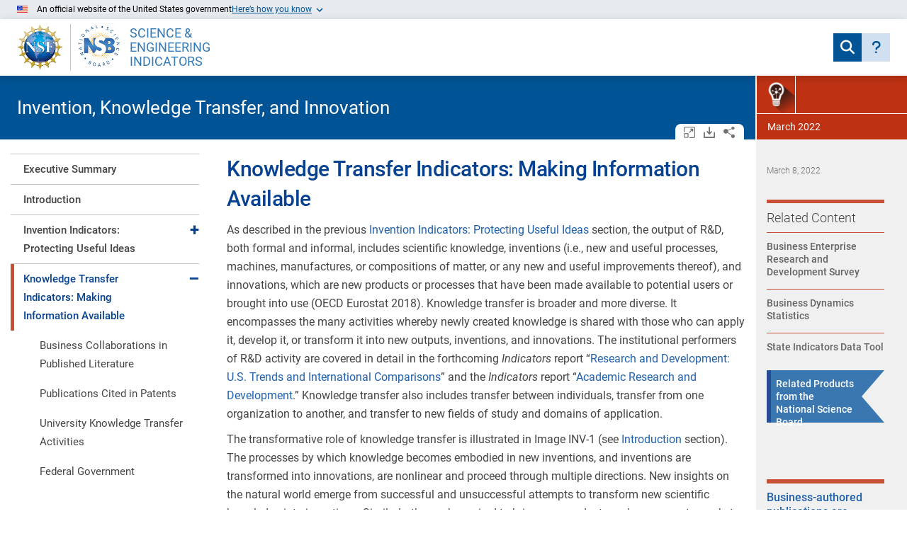

--- FILE ---
content_type: text/html;charset=UTF-8
request_url: https://ncses.nsf.gov/pubs/nsb20224/figure/INV-15
body_size: 514190
content:
<!doctype html>
<html lang="en">
 <head>
  <meta http-equiv="X-UA-Compatible" content="IE=11">
  <meta name="viewport" content="width=device-width, initial-scale=1">
  <meta charset="UTF-8">
  <meta name="description" content="Governments, academia, and business all contribute to the interrelated system of invention, knowledge transfer, and innovation. Patenting activities—an indicator of invention—are increasingly international, with middle-income countries increasing their share of patents granted worldwide. Trademark registrations, an indicator of innovation, dropped 9% in 2020 after a decade of growth—a sign of the economic disruption caused by the COVID-19 pandemic. Global venture capital investment continued a trend of growth in 2020. The share of this investment to firms headquartered in the United States dropped to 47% in 2020 from 80% in 2000.">
  <link ref="preconnect" href="https://dap.digitalgov.gov" crossorigin="true">
  <link rel="preload" as="font" type="font/woff2" href="/resources/assets/fonts/google/roboto/roboto-v20-latin-regular.woff2" crossorigin="true">
  <link rel="preload" as="font" type="font/woff2" href="/resources/assets/fonts/fontawesome-webfont.woff2?v=4.7.0" crossorigin="true">
  <link rel="preload" as="font" type="font/woff2" href="/resources/assets/fonts/fa-brands-400.woff2" crossorigin="true">
  <link rel="shortcut icon" href="/resources/assets/images/statistics/favicon.ico" type="image/x-icon">
  <link rel="stylesheet" href="/resources/assets/css/thematic-reportv2/thematic-report.css?v=1.143.0">
  <script src="/resources/assets/js/thematic-reportv2/thematic-report.concat.js?v=1.143.0"></script>
  <meta name="citation_author" content="National Center for Science and Engineering Statistics (NCSES)">
  <meta name="citation_title" content="Invention, Knowledge Transfer, and Innovation">
  <meta name="citation_publication_date" content="2022/3/8">
  <meta name="citation_technical_report_number" content="NSB-2022-4">
  <meta name="citation_pdf_url" content="https://ncses.nsf.gov/pubs/nsb20224/assets/nsb20224.pdf">
  <link rel="stylesheet" href="/resources/assets/css/core/gov-banner.css?v=1.143.0">
  <script async src="/resources/assets/js/core/gov-banner.js?v=1.143.0"></script>
  <title>Invention, Knowledge Transfer, and Innovation | NSF - National Science Foundation</title>
 </head>
 <body data-pub-base-uri="/pubs/nsb20224/">
  <a role="link" id="skip-link" tabindex="0" class="sr-only skip-link">Skip to Main Content</a>
  <header id="main-header" class="nsb-header">
   <section id="gov-banner" aria-label="Official website of the United States government">
    <div role="heading" id="gov-banner-header">
     <p><img aria-hidden="true" class="gov-banner-flag" src="/resources/assets/images/core/gov-banner/us_flag_small.png" alt="United States Flag"> An official website of the United States government</p>
     <button type="button" id="gov-banner-toggle" aria-expanded="false" aria-controls="gov-banner-body"><span>Here’s how you know</span></button>
    </div>
    <div id="gov-banner-body" hidden>
     <div class="gov-banner-item">
      <img src="/resources/assets/images/core/gov-banner/icon-dot-gov.svg" role="img" alt="Gov building" aria-hidden="true">
      <p><strong>Official websites use .gov</strong><br>
        A <strong>.gov</strong> website belongs to an official government organization in the United States.</p>
     </div>
     <div class="gov-banner-item">
      <img src="/resources/assets/images/core/gov-banner/icon-https.svg" role="img" alt="Locked padlock icon" aria-hidden="true">
      <p><strong>Secure .gov websites use HTTPS</strong><br>
        A <strong>lock</strong> ( <span class="gov-banner-lock">
        <svg xmlns="http://www.w3.org/2000/svg" width="52" height="64" viewBox="0 0 52 64" role="img" aria-labelledby="banner-lock-description-default" focusable="false">
         <title id="banner-lock-title-default">
          Lock
         </title> <desc id="banner-lock-description-default">
          Locked padlock icon
         </desc> <path fill="#000000" fill-rule="evenodd" d="M26 0c10.493 0 19 8.507 19 19v9h3a4 4 0 0 1 4 4v28a4 4 0 0 1-4 4H4a4 4 0 0 1-4-4V32a4 4 0 0 1 4-4h3v-9C7 8.507 15.507 0 26 0zm0 8c-5.979 0-10.843 4.77-10.996 10.712L15 19v9h22v-9c0-6.075-4.925-11-11-11z" />
        </svg></span> ) or <strong>https://</strong> means you’ve safely connected to the .gov website. Share sensitive information only on official, secure websites.</p>
     </div>
    </div>
   </section>
   <div id="main-header-container">
    <div class="nsb-header">
     <div class="nsb-source-block">
      <div class="nsb-icon-block">
       <a href="https://www.nsf.gov/" title="National Science Foundation." rel="noopener"> <img id="nsf-logo" src="/resources/assets/images/master-template/nsf-4-color-bitmap-logo-100.png" alt="National Science Foundation logo."> </a> <span id="logo-bar"></span> <a href="https://www.nsf.gov/nsb/" title="National Science Board." rel="noopener" tabindex="0"> <img id="nsblogo" alt="NSB logo." src="/resources/assets/images/master-template/nsb-logo-clearb-100.png"> </a>
      </div><span id="science-engineering-title"><a href="/indicators" tabindex="0" rel="noopener">SCIENCE &amp; ENGINEERING INDICATORS</a></span>
     </div>
     <div class="nsb-links">
      <button id="mobile-menu-toggle" class="mobile-menu-button" data-toggle-target="header-nav" aria-label="Toggle navigation menu" tabindex="0"><label class="collapsed" for="mobile-menu-toggle"><i class="fa-sharp fa-thin fa-bars"></i></label> <span class="expanded"><i class="st-close-main-nav"></i></span> <label class="expanded" for="mobile-menu-toggle">CLOSE</label></button>
      <div class="page-links">
       <nav id="header-nav" aria-label="Main Site Navigation" data-toggle-controller="mobile-menu-toggle" hidden>
        <ul id="nsb-pages-links">
         <li><a href="/indicators" tabindex="0" rel="noopener">Home</a></li>
         <li><a href="/indicators/reports" tabindex="0" rel="noopener">Reports</a></li>
         <li><a href="/pubs/nsb20243" tabindex="0" rel="noopener">State of U.S. S&amp;E 2024</a></li>
         <li><a href="/indicators/data" tabindex="0" aria-label="Navigate to Indicators data page" rel="noopener">Data</a></li>
         <li><a href="/indicators/topical-search" tabindex="0" rel="noopener">Topical Search</a></li>
         <li><a href="https://ncses.nsf.gov/indicators/states" tabindex="0" rel="noopener">State Indicators</a></li>
         <li><a href="/indicators/about" tabindex="0" rel="noopener">About Us</a></li>
         <li id="indicators-help"><a role="button" aria-label="Navigate to How Do I Page" href="/indicators/help" tabindex="0" rel="noopener"> <span>How Do I...</span> </a></li>
        </ul>
        <div class="search-box">
         <form id="mobile-nsb-search" class="search-box-form" method="GET" accept-charset="UTF-8" action="/indicators/search">
          <input autocomplete="off" type="text" class="search-box-input" placeholder="Search Indicators" name="q" aria-label="Search N C S E S">
          <button type="submit" class="cms-fa-pro" aria-label="Submit search query"><i class="fa-solid fa-magnifying-glass"></i><span class="button-label">Search</span></button>
         </form>
        </div>
       </nav>
       <form id="header-search-form" method="GET" accept-charset="UTF-8" action="/indicators/search" data-toggle-controller="search-expand-button" hidden>
        <input id="header-search-input" type="text" name="q" autocomplete="off" placeholder="Search Indicators">
        <button id="header-search-form-close-button" class="st-close-sub-nav" aria-label="Close search box" tabindex="0"></button>
       </form>
      </div>
      <div class="nsb-help-buttons">
       <button id="search-expand-button" class="nsb-search-button" data-toggle-target="header-search-form" aria-label="Expand search bar" tabindex="0"><span><i class="fa fa-solid fa-magnifying-glass"></i></span></button>
       <button id="search-submit-button" class="nsb-search-button active" aria-label="Submit search query" tabindex="0" hidden><span><i class="fa-solid fa-magnifying-glass"></i></span></button><a role="button" class="nsb-help-button" aria-label="Navigate to How Do I Page" href="/indicators/help" tabindex="0" rel="noopener"> <span><i class="fa fa-solid fa-question"></i></span> </a>
      </div>
     </div>
    </div>
   </div>
   <div id="product-header">
    <div class="product-title">
     Invention, Knowledge Transfer, and Innovation
    </div>
    <div id="contentActions">
     <a href="javascript:toggleAllAssets()" title="Open/close all tables and charts." rel="noopener" tabindex="0"><span class="ncses-nav-icon-expand-collapse"></span><span class="sr-only">Open/close all tables and charts.</span></a>
     <div class="dropdown dloaddrop wholetr hidden-xs" style="display:inline">
      <a id="dloadmenu" href="#" data-toggle="dropdown" aria-haspopup="true" aria-expanded="false" data-placement="bottom" title="Download assets." rel="noopener" tabindex="0"><span class="icon-download"></span><span class="sr-only">Download assets.</span></a>
      <ul class="dropdown-menu wholetrdropdownmenu cycle-focus">
       <li><a download class="event-track-download" tabindex="0" href="/pubs/nsb20224/assets/nsb20224.pdf" rel="noopener"> <span class="ncses-icon-download header-report-download" aria-hidden="true"></span><span class="header-report-download">Report PDF (3.6 MB)</span> </a></li>
       <li><a download class="event-track-download" tabindex="0" href="/pubs/nsb20224/assets/nsb20224-report.zip" rel="noopener"> <span class="ncses-icon-download header-report-zip-download" aria-hidden="true"></span><span class="header-report-zip-download">Report - All Formats .ZIP (32.9 MB)</span> </a></li>
       <li><a download class="event-track-download" tabindex="0" href="/pubs/nsb20224/assets/nsb20224-supplemental-materials.zip" rel="noopener"> <span class="ncses-icon-download header-supzip-download" aria-hidden="true"></span><span class="header-supzip-download">Supplemental Materials - All Formats .ZIP (15.1 MB)</span> </a></li>
       <li><a href="/pubs/nsb20224/downloads" rel="noopener" tabindex="0"><span class="ddmore">MORE DOWNLOADS OPTIONS</span><i class="fa fa-arrow-right"></i></a></li>
      </ul>
     </div>
     <div class="dropdown sharedrop wholetr" style="display:inline">
      <a id="sharemenu" href="#" data-toggle="dropdown" aria-haspopup="true" aria-expanded="false" data-placement="bottom" title="Share." rel="noopener" tabindex="0"><span class="icon-share"></span><span class="sr-only">Share.</span></a>
      <ul class="dropdown-menu wholetrdropdownmenu cycle-focus">
       <li><a tabindex="0" class="dropdown-item event-track-link cms-fa-pro" href="https://twitter.com/intent/tweet?text=Invention,%20Knowledge%20Transfer,%20and%20Innovation&amp;url=https://ncses.nsf.gov/pubs/nsb20224" target="_blank" rel="noopener"><span class="fab fa fa-x-twitter"></span> Share on X/Twitter</a></li>
       <li><a tabindex="0" class="dropdown-item event-track-link" href="https://www.facebook.com/sharer/sharer.php?u=https://ncses.nsf.gov/pubs/nsb20224" target="_blank" rel="noopener"><span class="fa fa-brands fa-facebook"></span> Share on Facebook</a></li>
       <li><a tabindex="0" class="dropdown-item event-track-link" href="https://www.linkedin.com/shareArticle?mini=true&amp;url=https://ncses.nsf.gov/pubs/nsb20224&amp;title=Invention,%20Knowledge%20Transfer,%20and%20Innovation&amp;summary=&amp;source=" target="_blank" rel="noopener"><span class="fa fa-brands fa-linkedin"></span> Share on LinkedIn</a></li>
       <li><a tabindex="0" class="dropdown-item event-track-link" href="mailto:?subject=Invention%2C%20Knowledge%20Transfer%2C%20and%20Innovation&amp;body=https%3A%2F%2Fncses.nsf.gov%2Fpubs%2Fnsb20224%0AInvention%2C%20Knowledge%20Transfer%2C%20and%20Innovation" rel="noopener"><span class="fa fa-envelope"></span> Send as Email</a></li>
       <li><a tabindex="0" class="dropdown-item event-track-link cms-fa-pro" href="" target="_blank" onclick="copyLink(event, &quot;https:\/\/ncses.nsf.gov\/pubs\/nsb20224&quot;)"><span class="fa fa-regular fa-link-simple"></span> Copy Link</a></li>
      </ul>
     </div>
    </div>
    <div id="orangeBox" class="col-md-2 hidden-xs hidden-sm">
     <div id="focusContainer">
      <div id="focusLeft">
       <img src="/pubs/focusareas/7/icon/innovation-alpha.png" alt="Innovation">
      </div>
      <div id="focusRight">
       2022
      </div>
     </div>
     <div id="pubDate">
      March 2022
     </div>
    </div>
   </div>
  </header>
  <div id="thematic-report-container" class="container-fluid" data-pub-base-uri="/pubs/nsb20224/">
   <main>
    <div id="mobilenav-wrapper">
     <div id="mobilenav-container" class="visible-xs visible-sm">
      <div id="report-mobilenav">
       <nav id="mobileLeftMenu" class="left-menu">
        <div id="mrm-header">
         <a tabindex="0" href="javascript:void(0);" onclick="$('nav#mobileLeftMenu').removeClass('on-screen');" rel="noopener"> <span class="ncses-icon-close"><span class="sr-only">Close menu.</span></span> </a>
        </div>
        <ul class="nav" role="tablist">
         <li role="tab" id="mli9964" class="l1"><a tabindex="0" class="l1link" href="javascript:void(0);" onclick="gotoPage('/pubs/nsb20224/','executive-summary',null,9964)" rel="noopener">Executive Summary</a></li>
         <li role="tab" id="mli9965" class="l1"><a tabindex="0" class="l1link" href="javascript:void(0);" onclick="gotoPage('/pubs/nsb20224/','introduction',null,9965)" rel="noopener">Introduction</a></li>
         <li role="tab" id="mli9966" class="l1"><a tabindex="0" class="l1link" href="javascript:void(0);" onclick="gotoPage('/pubs/nsb20224/','invention-indicators-protecting-useful-ideas',null,9966)" rel="noopener">Invention Indicators: Protecting Useful Ideas</a>
          <button class="pull-right chevron collapsed" href="javascript:void(0)" tabindex="0" data-toggle="collapse" data-target="#mobile-section9966"><span class="sr-only">Expand collapse</span></button>
          <ul id="mobile-section9966" class="collapse">
           <li><a tabindex="0" class="l2link" href="javascript:void(0);" data-target="#contributors-to-u-s-patent-activity9967" onclick="gotoPage('/pubs/nsb20224/','invention-indicators-protecting-useful-ideas','contributors-to-u-s-patent-activity','9967')" rel="noopener">Contributors to U.S. Patent Activity</a></li>
           <li><a tabindex="0" class="l2link" href="javascript:void(0);" data-target="#the-geography-of-u-s-patenting9968" onclick="gotoPage('/pubs/nsb20224/','invention-indicators-protecting-useful-ideas','the-geography-of-u-s-patenting','9968')" rel="noopener">The Geography of U.S. Patenting</a></li>
           <li><a tabindex="0" class="l2link" href="javascript:void(0);" data-target="#patenting-in-context-u-s-businesses-use-a-variety-of-intellectual-property-protections9969" onclick="gotoPage('/pubs/nsb20224/','invention-indicators-protecting-useful-ideas','patenting-in-context-u-s-businesses-use-a-variety-of-intellectual-property-protections','9969')" rel="noopener">Patenting in Context: U.S. Businesses Use a Variety of Intellectual Property Protections</a></li>
           <li><a tabindex="0" class="l2link" href="javascript:void(0);" data-target="#global-trends-in-patenting-activity9970" onclick="gotoPage('/pubs/nsb20224/','invention-indicators-protecting-useful-ideas','global-trends-in-patenting-activity','9970')" rel="noopener">Global Trends in Patenting Activity</a></li>
           <li><a tabindex="0" class="l2link" href="javascript:void(0);" data-target="#characteristics-of-patented-inventors9971" onclick="gotoPage('/pubs/nsb20224/','invention-indicators-protecting-useful-ideas','characteristics-of-patented-inventors','9971')" rel="noopener">Characteristics of Patented Inventors </a></li>
          </ul></li>
         <li role="tab" id="mli9972" class="l1 active stamped"><a tabindex="0" class="l1link" href="javascript:void(0);" onclick="gotoPage('/pubs/nsb20224/','knowledge-transfer-indicators-making-information-available',null,9972)" rel="noopener">Knowledge Transfer Indicators: Making Information Available</a>
          <button class="pull-right chevron" href="javascript:void(0)" tabindex="0" data-toggle="collapse" data-target="#mobile-section9972"><span class="sr-only">Expand collapse</span></button>
          <ul id="mobile-section9972" class="collapse in">
           <li><a tabindex="0" class="l2link" href="javascript:void(0);" data-target="#business-collaborations-in-published-literature9973" onclick="gotoPage('/pubs/nsb20224/','knowledge-transfer-indicators-making-information-available','business-collaborations-in-published-literature','9973')" rel="noopener">Business Collaborations in Published Literature</a></li>
           <li><a tabindex="0" class="l2link" href="javascript:void(0);" data-target="#publications-cited-in-patents9974" onclick="gotoPage('/pubs/nsb20224/','knowledge-transfer-indicators-making-information-available','publications-cited-in-patents','9974')" rel="noopener">Publications Cited in Patents</a></li>
           <li><a tabindex="0" class="l2link" href="javascript:void(0);" data-target="#university-knowledge-transfer-activities9975" onclick="gotoPage('/pubs/nsb20224/','knowledge-transfer-indicators-making-information-available','university-knowledge-transfer-activities','9975')" rel="noopener">University Knowledge Transfer Activities</a></li>
           <li><a tabindex="0" class="l2link" href="javascript:void(0);" data-target="#federal-government-knowledge-transfer-support9976" onclick="gotoPage('/pubs/nsb20224/','knowledge-transfer-indicators-making-information-available','federal-government-knowledge-transfer-support','9976')" rel="noopener">Federal Government Knowledge Transfer Support</a></li>
           <li><a tabindex="0" class="l2link" href="javascript:void(0);" data-target="#u-s-startup-trends9977" onclick="gotoPage('/pubs/nsb20224/','knowledge-transfer-indicators-making-information-available','u-s-startup-trends','9977')" rel="noopener">U.S. Startup Trends</a></li>
          </ul></li>
         <li role="tab" id="mli9980" class="l1"><a tabindex="0" class="l1link" href="javascript:void(0);" onclick="gotoPage('/pubs/nsb20224/','innovation-indicators-introducing-new-products-and-processes',null,9980)" rel="noopener">Innovation Indicators: Introducing New Products and Processes</a>
          <button class="pull-right chevron collapsed" href="javascript:void(0)" tabindex="0" data-toggle="collapse" data-target="#mobile-section9980"><span class="sr-only">Expand collapse</span></button>
          <ul id="mobile-section9980" class="collapse">
           <li><a tabindex="0" class="l2link" href="javascript:void(0);" data-target="#business-innovation9981" onclick="gotoPage('/pubs/nsb20224/','innovation-indicators-introducing-new-products-and-processes','business-innovation','9981')" rel="noopener">Business Innovation</a></li>
           <li><a tabindex="0" class="l2link" href="javascript:void(0);" data-target="#trademarks-u-s-trends9982" onclick="gotoPage('/pubs/nsb20224/','innovation-indicators-introducing-new-products-and-processes','trademarks-u-s-trends','9982')" rel="noopener">Trademarks: U.S. Trends</a></li>
           <li><a tabindex="0" class="l2link" href="javascript:void(0);" data-target="#the-geography-of-u-s-trademarking9983" onclick="gotoPage('/pubs/nsb20224/','innovation-indicators-introducing-new-products-and-processes','the-geography-of-u-s-trademarking','9983')" rel="noopener">The Geography of U.S. Trademarking</a></li>
           <li><a tabindex="0" class="l2link" href="javascript:void(0);" data-target="#venture-capital-from-a-global-perspective9984" onclick="gotoPage('/pubs/nsb20224/','innovation-indicators-introducing-new-products-and-processes','venture-capital-from-a-global-perspective','9984')" rel="noopener">Venture Capital from a Global Perspective</a></li>
           <li><a tabindex="0" class="l2link" href="javascript:void(0);" data-target="#business-dynamics-of-new-firms9987" onclick="gotoPage('/pubs/nsb20224/','innovation-indicators-introducing-new-products-and-processes','business-dynamics-of-new-firms','9987')" rel="noopener">Business Dynamics of New Firms</a></li>
           <li><a tabindex="0" class="l2link" href="javascript:void(0);" data-target="#household-innovation9988" onclick="gotoPage('/pubs/nsb20224/','innovation-indicators-introducing-new-products-and-processes','household-innovation','9988')" rel="noopener">Household Innovation</a></li>
           <li><a tabindex="0" class="l2link" href="javascript:void(0);" data-target="#government-innovation9989" onclick="gotoPage('/pubs/nsb20224/','innovation-indicators-introducing-new-products-and-processes','government-innovation','9989')" rel="noopener">Government Innovation</a></li>
          </ul></li>
         <li role="tab" id="mli9991" class="l1"><a tabindex="0" class="l1link" href="javascript:void(0);" onclick="gotoPage('/pubs/nsb20224/','conclusion',null,9991)" rel="noopener">Conclusion</a></li>
         <li role="tab" id="mli9992" class="l1"><a tabindex="0" class="l1link" href="javascript:void(0);" onclick="gotoPage('/pubs/nsb20224/','glossary',null,9992)" rel="noopener">Glossary</a>
          <button class="pull-right chevron collapsed" href="javascript:void(0)" tabindex="0" data-toggle="collapse" data-target="#mobile-section9992"><span class="sr-only">Expand collapse</span></button>
          <ul id="mobile-section9992" class="collapse">
           <li><a tabindex="0" class="l2link" href="javascript:void(0);" data-target="#definitions9993" onclick="gotoPage('/pubs/nsb20224/','glossary','definitions','9993')" rel="noopener">Definitions</a></li>
           <li><a tabindex="0" class="l2link" href="javascript:void(0);" data-target="#key-to-acronyms-and-abbreviations9994" onclick="gotoPage('/pubs/nsb20224/','glossary','key-to-acronyms-and-abbreviations','9994')" rel="noopener">Key to Acronyms and Abbreviations</a></li>
          </ul></li>
         <li role="tab" id="mli9995" class="l1"><a tabindex="0" class="l1link" href="javascript:void(0);" onclick="gotoPage('/pubs/nsb20224/','references',null,9995)" rel="noopener">References</a></li>
         <li role="tab" id="mli10028" class="l1"><a tabindex="0" class="l1link" href="javascript:void(0);" onclick="gotoPage('/pubs/nsb20224/','notes',null,10028)" rel="noopener">Notes</a></li>
         <li role="tab" id="mli9996" class="l1"><a tabindex="0" class="l1link" href="javascript:void(0);" onclick="gotoPage('/pubs/nsb20224/','acknowledgments-and-citation',null,9996)" rel="noopener">Acknowledgments and Citation</a>
          <button class="pull-right chevron collapsed" href="javascript:void(0)" tabindex="0" data-toggle="collapse" data-target="#mobile-section9996"><span class="sr-only">Expand collapse</span></button>
          <ul id="mobile-section9996" class="collapse">
           <li><a tabindex="0" class="l2link" href="javascript:void(0);" data-target="#acknowledgments9997" onclick="gotoPage('/pubs/nsb20224/','acknowledgments-and-citation','acknowledgments','9997')" rel="noopener">Acknowledgments</a></li>
           <li><a tabindex="0" class="l2link" href="javascript:void(0);" data-target="#citation9998" onclick="gotoPage('/pubs/nsb20224/','acknowledgments-and-citation','citation','9998')" rel="noopener">Citation</a></li>
          </ul></li>
         <li role="tab" id="mlisupmap" class="l1"><a tabindex="0" class="l1link" href="javascript:void(0)" aria-label="Toggle Supplemental Materials" data-toggle="collapse" data-target="#mobile-supmat" rel="noopener">Supplemental Materials</a>
          <button class="pull-right chevron collapsed" data-toggle="collapse" onclick="adjustScrollPane();" data-target="#mobile-supmat"><span class="sr-only">Expand collapse</span></button>
          <ul id="mobile-supmat" class="collapse">
           <li><a tabindex="0" class="suptablink l2link" href="/pubs/nsb20224/data#supplemental-tables" rel="noopener">Supplemental Tables</a></li>
           <li><a tabindex="0" class="suptablink l2link" href="/pubs/nsb20224/technical-appendix" rel="noopener">Technical Appendix</a></li>
           <li><a tabindex="0" class="suptablink l2link" href="/indicators/methodology" rel="noopener">General Methodology</a></li>
          </ul></li>
         <li role="tab" id="mlidatamap" class="l1"><a tabindex="0" class="l1link" href="javascript:void(99)" aria-label="Toggle Data" data-toggle="collapse" data-target="#mdatasub" rel="noopener">Data</a>
          <button class="pull-right chevron collapsed" tabindex="0" href="javascript:void(0)" data-toggle="collapse" data-target="#mdatasub"><span class="sr-only">Expand collapse</span></button>
          <ul id="mdatasub" class="collapse">
           <li id="dsTables"><a href="/pubs/nsb20224/data#table-block" class="data-link l2link" data-toggle="collapse" data-target="#table-block" rel="noopener" tabindex="0">Tables</a></li>
           <li id="dsFigures"><a href="/pubs/nsb20224/data#figure-block" class="data-link l2link" data-toggle="collapse" data-target="#figure-block" rel="noopener" tabindex="0">Figures</a></li>
           <li id="dsSources"><a href="/pubs/nsb20224/data#source-block" class="data-link l2link" rel="noopener" tabindex="0">Data Sources</a></li>
          </ul></li>
         <li role="tab" id="mli10031" class="l1"><a tabindex="0" class="l1link" href="javascript:void(0);" onclick="gotoPage('/pubs/nsb20224/','downloads',null,10031)" rel="noopener">Downloads</a></li>
         <li role="tab" id="mli9999" class="l1"><a tabindex="0" class="l1link" href="javascript:void(0);" onclick="gotoPage('/pubs/nsb20224/','contact-us',null,9999)" rel="noopener">Contact Us</a>
          <button class="pull-right chevron collapsed" href="javascript:void(0)" tabindex="0" data-toggle="collapse" data-target="#mobile-section9999"><span class="sr-only">Expand collapse</span></button>
          <ul id="mobile-section9999" class="collapse">
           <li><a tabindex="0" class="l2link" href="javascript:void(0);" data-target="#report-author10000" onclick="gotoPage('/pubs/nsb20224/','contact-us','report-author','10000')" rel="noopener">Report Author</a></li>
           <li><a tabindex="0" class="l2link" href="javascript:void(0);" data-target="#ncses10001" onclick="gotoPage('/pubs/nsb20224/','contact-us','ncses','10001')" rel="noopener">NCSES</a></li>
          </ul></li>
        </ul>
       </nav>
      </div>
     </div>
    </div>
    <div class="row container-xl-fixed">
     <div id="leftnav-wrapper" class="col-md-3 hidden-xs hidden-sm">
      <div class="report-sidenav">
       <nav id="chapterMenu">
        <ul class="nav" role="tablist">
         <li role="tab" id="li9964" class="l1"><a tabindex="0" class="l1link" href="javascript:void(000)" onclick="gotoPage('/pubs/nsb20224/','executive-summary',null,9964)" rel="noopener">Executive Summary</a></li>
         <li role="tab" id="li9965" class="l1"><a tabindex="0" class="l1link" href="javascript:void(100)" onclick="gotoPage('/pubs/nsb20224/','introduction',null,9965)" rel="noopener">Introduction</a></li>
         <li role="tab" id="li9966" class="l1"><a tabindex="0" class="l1link" href="javascript:void(200)" onclick="gotoPage('/pubs/nsb20224/','invention-indicators-protecting-useful-ideas',null,9966)" rel="noopener">Invention Indicators: Protecting Useful Ideas</a>
          <button class="pull-right chevron collapsed" href="javascript:void(2)" tabindex="0" data-toggle="collapse" data-target="#section9966"><span class="sr-only">Expand collapse</span></button>
          <ul id="section9966" class="collapse hidden-xs hidden-sm">
           <li><a tabindex="0" class="l2link" href="javascript:void(0);" data-target="#contributors-to-u-s-patent-activity9967" onclick="gotoPage('/pubs/nsb20224/','invention-indicators-protecting-useful-ideas','contributors-to-u-s-patent-activity',9967)" rel="noopener">Contributors to U.S. Patent Activity</a></li>
           <li><a tabindex="0" class="l2link" href="javascript:void(1);" data-target="#the-geography-of-u-s-patenting9968" onclick="gotoPage('/pubs/nsb20224/','invention-indicators-protecting-useful-ideas','the-geography-of-u-s-patenting',9968)" rel="noopener">The Geography of U.S. Patenting</a></li>
           <li><a tabindex="0" class="l2link" href="javascript:void(2);" data-target="#patenting-in-context-u-s-businesses-use-a-variety-of-intellectual-property-protections9969" onclick="gotoPage('/pubs/nsb20224/','invention-indicators-protecting-useful-ideas','patenting-in-context-u-s-businesses-use-a-variety-of-intellectual-property-protections',9969)" rel="noopener">Patenting in Context: U.S. Businesses Use a Variety of Intellectual Property Protections</a></li>
           <li><a tabindex="0" class="l2link" href="javascript:void(3);" data-target="#global-trends-in-patenting-activity9970" onclick="gotoPage('/pubs/nsb20224/','invention-indicators-protecting-useful-ideas','global-trends-in-patenting-activity',9970)" rel="noopener">Global Trends in Patenting Activity</a></li>
           <li><a tabindex="0" class="l2link" href="javascript:void(4);" data-target="#characteristics-of-patented-inventors9971" onclick="gotoPage('/pubs/nsb20224/','invention-indicators-protecting-useful-ideas','characteristics-of-patented-inventors',9971)" rel="noopener">Characteristics of Patented Inventors </a></li>
          </ul></li>
         <li role="tab" id="li9972" class="l1 active stamped"><a tabindex="0" class="l1link" href="javascript:void(300)" onclick="gotoPage('/pubs/nsb20224/','knowledge-transfer-indicators-making-information-available',null,9972)" rel="noopener">Knowledge Transfer Indicators: Making Information Available</a>
          <button class="pull-right chevron" href="javascript:void(3)" tabindex="0" data-toggle="collapse" data-target="#section9972"><span class="sr-only">Expand collapse</span></button>
          <ul id="section9972" class="collapse hidden-xs hidden-sm in">
           <li><a tabindex="0" class="l2link" href="javascript:void(0);" data-target="#business-collaborations-in-published-literature9973" onclick="gotoPage('/pubs/nsb20224/','knowledge-transfer-indicators-making-information-available','business-collaborations-in-published-literature',9973)" rel="noopener">Business Collaborations in Published Literature</a></li>
           <li><a tabindex="0" class="l2link" href="javascript:void(1);" data-target="#publications-cited-in-patents9974" onclick="gotoPage('/pubs/nsb20224/','knowledge-transfer-indicators-making-information-available','publications-cited-in-patents',9974)" rel="noopener">Publications Cited in Patents</a></li>
           <li><a tabindex="0" class="l2link" href="javascript:void(2);" data-target="#university-knowledge-transfer-activities9975" onclick="gotoPage('/pubs/nsb20224/','knowledge-transfer-indicators-making-information-available','university-knowledge-transfer-activities',9975)" rel="noopener">University Knowledge Transfer Activities</a></li>
           <li><a tabindex="0" class="l2link" href="javascript:void(3);" data-target="#federal-government-knowledge-transfer-support9976" onclick="gotoPage('/pubs/nsb20224/','knowledge-transfer-indicators-making-information-available','federal-government-knowledge-transfer-support',9976)" rel="noopener">Federal Government Knowledge Transfer Support</a></li>
           <li><a tabindex="0" class="l2link" href="javascript:void(4);" data-target="#u-s-startup-trends9977" onclick="gotoPage('/pubs/nsb20224/','knowledge-transfer-indicators-making-information-available','u-s-startup-trends',9977)" rel="noopener">U.S. Startup Trends</a></li>
          </ul></li>
         <li role="tab" id="li9980" class="l1"><a tabindex="0" class="l1link" href="javascript:void(400)" onclick="gotoPage('/pubs/nsb20224/','innovation-indicators-introducing-new-products-and-processes',null,9980)" rel="noopener">Innovation Indicators: Introducing New Products and Processes</a>
          <button class="pull-right chevron collapsed" href="javascript:void(4)" tabindex="0" data-toggle="collapse" data-target="#section9980"><span class="sr-only">Expand collapse</span></button>
          <ul id="section9980" class="collapse hidden-xs hidden-sm">
           <li><a tabindex="0" class="l2link" href="javascript:void(0);" data-target="#business-innovation9981" onclick="gotoPage('/pubs/nsb20224/','innovation-indicators-introducing-new-products-and-processes','business-innovation',9981)" rel="noopener">Business Innovation</a></li>
           <li><a tabindex="0" class="l2link" href="javascript:void(1);" data-target="#trademarks-u-s-trends9982" onclick="gotoPage('/pubs/nsb20224/','innovation-indicators-introducing-new-products-and-processes','trademarks-u-s-trends',9982)" rel="noopener">Trademarks: U.S. Trends</a></li>
           <li><a tabindex="0" class="l2link" href="javascript:void(2);" data-target="#the-geography-of-u-s-trademarking9983" onclick="gotoPage('/pubs/nsb20224/','innovation-indicators-introducing-new-products-and-processes','the-geography-of-u-s-trademarking',9983)" rel="noopener">The Geography of U.S. Trademarking</a></li>
           <li><a tabindex="0" class="l2link" href="javascript:void(3);" data-target="#venture-capital-from-a-global-perspective9984" onclick="gotoPage('/pubs/nsb20224/','innovation-indicators-introducing-new-products-and-processes','venture-capital-from-a-global-perspective',9984)" rel="noopener">Venture Capital from a Global Perspective</a></li>
           <li><a tabindex="0" class="l2link" href="javascript:void(4);" data-target="#business-dynamics-of-new-firms9987" onclick="gotoPage('/pubs/nsb20224/','innovation-indicators-introducing-new-products-and-processes','business-dynamics-of-new-firms',9987)" rel="noopener">Business Dynamics of New Firms</a></li>
           <li><a tabindex="0" class="l2link" href="javascript:void(5);" data-target="#household-innovation9988" onclick="gotoPage('/pubs/nsb20224/','innovation-indicators-introducing-new-products-and-processes','household-innovation',9988)" rel="noopener">Household Innovation</a></li>
           <li><a tabindex="0" class="l2link" href="javascript:void(6);" data-target="#government-innovation9989" onclick="gotoPage('/pubs/nsb20224/','innovation-indicators-introducing-new-products-and-processes','government-innovation',9989)" rel="noopener">Government Innovation</a></li>
          </ul></li>
         <li role="tab" id="li9991" class="l1"><a tabindex="0" class="l1link" href="javascript:void(500)" onclick="gotoPage('/pubs/nsb20224/','conclusion',null,9991)" rel="noopener">Conclusion</a></li>
         <li role="tab" id="li9992" class="l1"><a tabindex="0" class="l1link" href="javascript:void(600)" onclick="gotoPage('/pubs/nsb20224/','glossary',null,9992)" rel="noopener">Glossary</a>
          <button class="pull-right chevron collapsed" href="javascript:void(6)" tabindex="0" data-toggle="collapse" data-target="#section9992"><span class="sr-only">Expand collapse</span></button>
          <ul id="section9992" class="collapse hidden-xs hidden-sm">
           <li><a tabindex="0" class="l2link" href="javascript:void(0);" data-target="#definitions9993" onclick="gotoPage('/pubs/nsb20224/','glossary','definitions',9993)" rel="noopener">Definitions</a></li>
           <li><a tabindex="0" class="l2link" href="javascript:void(1);" data-target="#key-to-acronyms-and-abbreviations9994" onclick="gotoPage('/pubs/nsb20224/','glossary','key-to-acronyms-and-abbreviations',9994)" rel="noopener">Key to Acronyms and Abbreviations</a></li>
          </ul></li>
         <li role="tab" id="li9995" class="l1"><a tabindex="0" class="l1link" href="javascript:void(700)" onclick="gotoPage('/pubs/nsb20224/','references',null,9995)" rel="noopener">References</a></li>
         <li role="tab" id="li10028" class="l1"><a tabindex="0" class="l1link" href="javascript:void(800)" onclick="gotoPage('/pubs/nsb20224/','notes',null,10028)" rel="noopener">Notes</a></li>
         <li role="tab" id="li9996" class="l1"><a tabindex="0" class="l1link" href="javascript:void(900)" onclick="gotoPage('/pubs/nsb20224/','acknowledgments-and-citation',null,9996)" rel="noopener">Acknowledgments and Citation</a>
          <button class="pull-right chevron collapsed" href="javascript:void(9)" tabindex="0" data-toggle="collapse" data-target="#section9996"><span class="sr-only">Expand collapse</span></button>
          <ul id="section9996" class="collapse hidden-xs hidden-sm">
           <li><a tabindex="0" class="l2link" href="javascript:void(0);" data-target="#acknowledgments9997" onclick="gotoPage('/pubs/nsb20224/','acknowledgments-and-citation','acknowledgments',9997)" rel="noopener">Acknowledgments</a></li>
           <li><a tabindex="0" class="l2link" href="javascript:void(1);" data-target="#citation9998" onclick="gotoPage('/pubs/nsb20224/','acknowledgments-and-citation','citation',9998)" rel="noopener">Citation</a></li>
          </ul></li>
         <li role="tab" id="lisupmap" class="l1"><a tabindex="0" class="l1link" href="javascript:void(99)" aria-label="Toggle Supplemental Materials" data-toggle="collapse" data-target="#supmat" rel="noopener">Supplemental Materials</a>
          <button class="pull-right chevron collapsed" tabindex="0" href="javascript:void(10)" data-toggle="collapse" data-target="#supmat"><span class="sr-only">Expand collapse</span></button>
          <ul id="supmat" class="collapse hidden-xs hidden-sm">
           <li><a tabindex="0" class="suptablink l2link data-link" href="/pubs/nsb20224/data#supplemental-tables" rel="noopener">Supplemental Tables</a></li>
           <li><a tabindex="0" class="l2link" href="/pubs/nsb20224/technical-appendix" data-target="#technical-appendix" rel="noopener">Technical Appendix</a></li>
           <li><a tabindex="0" class="l2link" href="/indicators/methodology" rel="noopener">General Methodology</a></li>
          </ul></li>
         <li role="tab" id="lidatamap" class="l1"><a tabindex="0" class="l1link" href="javascript:void(99)" aria-label="Toggle Data" data-toggle="collapse" data-target="#datasub" rel="noopener">Data</a>
          <button class="pull-right chevron collapsed" tabindex="0" href="javascript:void(12)" data-toggle="collapse" data-target="#datasub"><span class="sr-only">Expand collapse</span></button>
          <ul id="datasub" class="collapse hidden-xs hidden-sm">
           <li id="dsTables"><a href="/pubs/nsb20224/data#table-block" class="data-link l2link" data-toggle="collapse" data-target="#table-block" rel="noopener" tabindex="0">Tables</a></li>
           <li id="dsFigures"><a href="/pubs/nsb20224/data#figure-block" class="data-link l2link" data-toggle="collapse" data-target="#figure-block" rel="noopener" tabindex="0">Figures</a></li>
           <li id="dsSources"><a href="/pubs/nsb20224/data#source-block" class="data-link l2link" rel="noopener" tabindex="0">Data Sources</a></li>
           <li id="dsFiles"><a href="/pubs/nsb20224/data#file-block" class="data-link l2link" data-toggle="collapse" data-target="#file-block" rel="noopener" tabindex="0">Public Use Files</a></li>
          </ul></li>
         <li role="tab" id="li10031" class="l1"><a tabindex="0" class="l1link" href="javascript:void(1300)" onclick="gotoPage('/pubs/nsb20224/','downloads',null,10031)" rel="noopener">Downloads</a></li>
         <li role="tab" id="li9999" class="l1"><a tabindex="0" class="l1link" href="javascript:void(1400)" onclick="gotoPage('/pubs/nsb20224/','contact-us',null,9999)" rel="noopener">Contact Us</a>
          <button class="pull-right chevron collapsed" href="javascript:void(14)" tabindex="0" data-toggle="collapse" data-target="#section9999"><span class="sr-only">Expand collapse</span></button>
          <ul id="section9999" class="collapse hidden-xs hidden-sm">
           <li><a tabindex="0" class="l2link" href="javascript:void(0);" data-target="#report-author10000" onclick="gotoPage('/pubs/nsb20224/','contact-us','report-author',10000)" rel="noopener">Report Author</a></li>
           <li><a tabindex="0" class="l2link" href="javascript:void(1);" data-target="#ncses10001" onclick="gotoPage('/pubs/nsb20224/','contact-us','ncses',10001)" rel="noopener">NCSES</a></li>
          </ul></li>
        </ul>
       </nav>
      </div>
     </div>
     <div class="col-md-9"></div>
    </div>
    <div id="other-wrapper" class="scroll-affected">
     <div id="leftnav-dimension" class="col-md-3 hidden-xs hidden-sm">
     </div>
     <div id="content" class="col-xs-12 col-md-7 tmplt-default">
      <div class="section-main-body">
       <div class="report-content">
        <span id="skip-link-destination"></span> <span id="target-knowledge-transfer-indicators-making-information-available" class="starget"></span>
        <h2 id="knowledge-transfer-indicators-making-information-available">Knowledge Transfer Indicators: Making Information Available</h2>
        <section data-container-type="section-2" data-container-slug="knowledge-transfer-indicators-making-information-available">
         <div>
          <p>As described in the previous <a href="/pubs/nsb20224/invention-indicators-protecting-useful-ideas" class="jump-link section-link" rel="noopener" tabindex="0">Invention Indicators: Protecting Useful Ideas</a> section, the output of R&amp;D, both formal and informal, includes scientific knowledge, inventions (i.e., new and useful processes, machines, manufactures, or compositions of matter, or any new and useful improvements thereof), and innovations, which are new products or processes that have been made available to potential users or brought into use (OECD Eurostat 2018). Knowledge transfer is broader and more diverse. It encompasses the many activities whereby newly created knowledge is shared with those who can apply it, develop it, or transform it into new outputs, inventions, and innovations. The institutional performers of R&amp;D activity are covered in detail in the forthcoming <i>Indicators</i> report “<a href="/pubs/nsb20225" class="jump-link" rel="noopener" tabindex="0">Research and Development: U.S. Trends and International Comparisons</a>” and the <i>Indicators</i> report “<a href="/pubs/nsb20213" class="jump-link" rel="noopener" tabindex="0">Academic Research and Development</a>.” Knowledge transfer also includes transfer between individuals, transfer from one organization to another, and transfer to new fields of study and domains of application.</p>
          <p>The transformative role of knowledge transfer is illustrated in Image INV-1 (see <a href="/pubs/nsb20224/introduction" class="jump-link section-link" rel="noopener" tabindex="0">Introduction</a> section). The processes by which knowledge becomes embodied in new inventions, and inventions are transformed into innovations, are nonlinear and proceed through multiple directions. New insights on the natural world emerge from successful and unsuccessful attempts to transform new scientific knowledge into inventions. Similarly, the work required to bring new products and processes to market often leads to refinements that themselves qualify as new inventions.</p>
          <p>Knowledge embedded in technology constitutes a special case of knowledge transfer often referred to as technology transfer. Indicators discussed in this chapter include both the narrower case of technology transfer and the broader category of knowledge transfer. Although businesses conduct the largest share of U.S. R&amp;D, academic institutions and federal labs are also key contributors to knowledge creation (see forthcoming <i>Indicators</i><i> </i>report “<a href="/pubs/nsb20225" class="jump-link" rel="noopener" tabindex="0">Research and Development: U.S. Trends and International Comparisons</a>”) and knowledge transfer.</p>
          <p>Both formal R&amp;D and informal activities conducted by organizations and individuals produce new knowledge. That knowledge can be transferred through the dissemination of the information embedded in documented R&amp;D outputs, such as publications, patents, and software; through direct organization-to-organization interaction and collaboration; and via direct and tacit interaction among individuals. Most knowledge transfer indicators described in this report directly measure the operation of these transfer mechanisms. Coauthorship of research publications across business, academia, and government is used to assess the transfer of knowledge across sectors. Citations to the peer-reviewed scientific literature appearing in patents provide evidence of the application of scientific knowledge to invention and highlight knowledge transfer between universities and businesses.</p>
          <p>In addition to its contribution to indicators based on published research, the role of academia in knowledge transfer is assessed via the licensing by businesses of university-owned patents. Several indicators highlight the role of the federal government in knowledge transfer. These include: (1) invention disclosures made by, patents granted to, and licenses granted by federal government entities; (2) cooperative R&amp;D agreements between federal laboratories and one or more nonfederal organizations; and (3) the open-source licensing of software created for government use.<sup class="enote" data-order="1" id="noteb98e51c2-525b-4ad1-a2a4-8610e98338c8" aria-label=" access endnote 5, " aria-haspopup="dialog" role="button" tabindex="0" data-trigger="manual" data-placement="bottom" data-bs-trigger="manual" data-bs-placement="bottom" data-bs-sanitize="false" data-bs-html="true" data-html="true" data-toggle="popover" data-bs-toggle="popover" data-sequencenumber="5" data-section-sequence-number="1" data-content="OSS licenses allow developers to share their software with the public so that others can use, modify, and extend the original computer software programs. Proprietary software, by contrast, is generally not accessible for modification and is not available for use free of charge." data-bs-content="OSS licenses allow developers to share their software with the public so that others can use, modify, and extend the original computer software programs. Proprietary software, by contrast, is generally not accessible for modification and is not available for use free of charge." data-endnote-uuid="b98e51c2-525b-4ad1-a2a4-8610e98338c8">​<span class="enprint" style="display:none;">OSS licenses allow developers to share their software with the public so that others can use, modify, and extend the original computer software programs. Proprietary software, by contrast, is generally not accessible for modification and is not available for use free of charge.</span><span id="target-noteb98e51c2-525b-4ad1-a2a4-8610e98338c8" class="enote-target"></span><span class="enprint" style="display:none;">OSS licenses allow developers to share their software with the public so that others can use, modify, and extend the original computer software programs. Proprietary software, by contrast, is generally not accessible for modification and is not available for use free of charge.</span><span id="target-noteb98e51c2-525b-4ad1-a2a4-8610e98338c8" class="enote-target"></span></sup></p>
          <p>Startup companies that form based on the licensing of university technology represent a particularly important form of knowledge transfer: they signal the active commercial use of new knowledge and overlap with those described above. In addition to the formal licensed use of technology, knowledge transfer can play an indirect role as startups draw on newly created knowledge to provide the basis for their commercial activities. Indicators related to startups include general U.S. startup formation and employment trends and financial support of startups through the SBIR and STTR programs.</p>
         </div>
        </section><span id="target-business-collaborations-in-published-literature" class="sstarget"></span>
        <section id="business-collaborations-in-published-literature9973" data-container-type="section-3" data-container-slug="business-collaborations-in-published-literature">
         <h3 id="business-collaborations-in-published-literature" class="section-header clearfix"><span class="col-sm-10 col-xs-8" style="padding-left:0">Business Collaborations in Published Literature</span>
          <div class="col-sm-2 col-xs-4 related-wrapper"></div></h3>
         <div>
          <p>All parties benefit when business, academia, and government agencies collaborate. Through collaboration, the participants gain access to advanced tools, emerging technologies, unpublished or private data, and technical expertise. An indicator of such collaborations is the authorship data of peer-reviewed publications in the Scopus database. Scopus is an abstract and citation database of scholarly literature provided by Elsevier Publishing. Peer-reviewed publications by business authors have become more collaborative over time, although fewer in number. One indication of the high impact of collaborations on the progress of science and engineering (S&amp;E) is the greater than average citation of articles with authors from multiple sectors versus those with authors from a single sector or institution (Shneiderman 2018).</p>
          <p>Authors with U.S. business affiliations published 49,000 peer-reviewed publications in 2020, based on the Scopus publications output data reported in the<i> </i><i>Indicators</i><i> </i>report “<a href="/pubs/nsb20214" class="jump-link" rel="noopener" tabindex="0">Publications Output: U.S. Trends and International Comparisons</a>.” The total number of peer-reviewed publications in that year with a U.S. address was almost half a million (456,000). Almost 90% (43,203) of business-authored publications were coauthored with authors from other institutions, including other businesses, up from 75% in 2008 (<a href="javascript:void(0);" class="figure-link" onclick="javascript:openFigureModal('3774','/pubs/nsb20224/','nsb20224-figinv-012');" rel="noopener" tabindex="0">Figure INV-12</a>). <span class="quote" data-quote-uuid="852c4ea6-5a4f-4067-9b0d-90be7f541034" contenteditable="false">Business-authored publications are increasingly coauthored with U.S. academic researchers, the share increasing from 43% (25,112) in 2008 to 56% (27,475) in 2020</span> (<a href="javascript:void(0);" class="figure-link" onclick="javascript:openFigureModal('3774','/pubs/nsb20224/','nsb20224-figinv-012');" rel="noopener" tabindex="0">Figure INV-12</a>). Collaboration between the federal government and business represent a relatively small portion of the coauthored publications in 2020 at 13% (6,563) (<a href="javascript:void(0);" class="figure-link" onclick="javascript:openFigureModal('3774','/pubs/nsb20224/','nsb20224-figinv-012');" rel="noopener" tabindex="0">Figure INV-12</a>).</p>
         </div>
         <div>
          <div class="inline-asset align-center" data-container-type="inline-figure" data-container-slug="INV-12">
           <div id="figureCtr3774" class="inline-asset-ctr-header" data-asset-type="figure" data-asset-number="INV-12">
            <div class="inline-asset-ctr-tab">
             <label>Figure ​INV-12</label>
            </div>
            <div class="inline-asset-ctr-title-bar">
             Coauthored business-sector publications with other academic, government, and foreign institutions: 2008 and 2020
            </div>
            <div class="inline-asset-ctr-button-bar">
             <div class="actions">
              <a tabindex="0" class="inline-asset-collapse-hidden hidden-xs modal-button action" href="javascript:void(0)" title="Popup Figure." onclick="javascript:figureModule.openFigureModal('3774','/pubs/nsb20224/','nsb20224-figinv-012');" rel="noopener"> <span><i class="ncses-icon-popup action fa" aria-hidden="true"></i><span class="sr-only">Popup</span></span> </a>
              <div class="inline-asset-collapse-hidden dropdown sharedrop">
               <a href="#" class="dropdown-toggle action" data-toggle="dropdown" data-bs-toggle="dropdown" aria-haspopup="true" aria-expanded="false" title="Downloads." rel="noopener" tabindex="0"><span class="ncses-icon-download"></span><span class="sr-only">Downloads.</span></a>
               <ul class="dropdown-menu cycle-focus">
                <li><a download class="dropdown-item event-track-download" tabindex="0" href="/pubs/nsb20224/assets/knowledge-transfer-indicators-making-information-available/figures/nsb20224-figinv-012.xlsx" rel="noopener"> <span class="ncses-icon-download"></span> Excel </a></li>
                <li><a download class="dropdown-item event-track-download" tabindex="0" href="/pubs/nsb20224/assets/knowledge-transfer-indicators-making-information-available/figures/nsb20224-figinv-012.pdf" rel="noopener"> <span class="ncses-icon-download"></span> PDF </a></li>
                <li><a download class="dropdown-item event-track-download" tabindex="0" href="/pubs/nsb20224/assets/knowledge-transfer-indicators-making-information-available/figures/nsb20224-figinv-012.png" rel="noopener"> <span class="ncses-icon-download"></span> PNG </a></li>
               </ul>
              </div><span onfocusout="closeAccessibilityTooltip(event)" onfocus="showAccessibilityTooltip(event)" onkeyup="closeAccessibilityTooltip(event)" class="inline-asset-collapse-hidden action figure-instructions cms-fa-pro" tabindex="0" aria-describedby="figure-3774-instructions-tooltip"><i class="fa-regular fa-message-lines"></i><span class="sr-only">Keyboard instructions</span>
               <div role="tooltip" class="figure-instructions-tooltip" id="figure-3774-instructions-tooltip">
                <div class="heading">
                 Instructions for reading this Data Chart by keyboard:
                </div>
                <ul class="fig-inst-tooltip-items">
                 <li>For grouped bar charts, Tab to the first data element (bar/line data point) which will bring up a pop-up with the data details</li>
                 <li>To read the data in all groups Arrow-Down will go back and forth</li>
                 <li>For bar/line chart data points are linear and not grouped, Arrow-Down will read each bar/line data points in order</li>
                 <li>For line charts, Arrow-Left and Arrow-Right will move to the next set of data points after Tabbing to the first data point</li>
                 <li>For stacked bars use the Arrow-Down key again after Tabbing to the first data bar</li>
                 <li>Then use Arrow-Right and Arrow-Left to navigate the stacked bars within that stack</li>
                 <li>Arrow-Down to advance to the next stack. Arrow-Up reverses</li>
                </ul>
               </div></span>
              <div class="fa hide-embedded" data-asset-link="nsb20224/figure/INV-12">
               <div class="dropdown sharedrop" style="display:inline">
                <a href="#" tabindex="0" class="inline-asset-collapse-hidden inline-asset-action-hidden dropdown-toggle action" title="Share." data-toggle="dropdown" data-bs-toggle="dropdown" aria-haspopup="true" aria-expanded="false" rel="noopener"><span class="icon-share"></span><span class="sr-only">Share <span>Coauthored business-sector publications with other academic, government, and foreign institutions: 2008 and 2020.</span></span></a>
                <ul class="dropdown-menu cycle-focus">
                 <li><a tabindex="0" class="dropdown-item event-track-link cms-fa-pro" href="https://twitter.com/intent/tweet?text=Coauthored%20business-sector%20publications%20with%20other%20academic,%20government,%20and%20foreign%20institutions:%202008%20and%202020&amp;url=https://ncses.nsf.gov/pubs/nsb20224/figure/INV-12" target="_blank" rel="noopener"><span class="fab fa fa-x-twitter"></span> Share on X/Twitter</a></li>
                 <li><a tabindex="0" class="dropdown-item event-track-link" href="https://www.facebook.com/sharer/sharer.php?u=https://ncses.nsf.gov/pubs/nsb20224/figure/INV-12" target="_blank" rel="noopener"><span class="fa fa-brands fa-facebook"></span> Share on Facebook</a></li>
                 <li><a tabindex="0" class="dropdown-item event-track-link" href="https://www.linkedin.com/shareArticle?mini=true&amp;url=https://ncses.nsf.gov/pubs/nsb20224/figure/INV-12&amp;title=Coauthored%20business-sector%20publications%20with%20other%20academic,%20government,%20and%20foreign%20institutions:%202008%20and%202020&amp;summary=&amp;source=" target="_blank" rel="noopener"><span class="fa fa-brands fa-linkedin"></span> Share on LinkedIn</a></li>
                 <li><a tabindex="0" class="dropdown-item event-track-link" href="mailto:?subject=Coauthored%20business-sector%20publications%20with%20other%20academic%2C%20government%2C%20and%20foreign%20institutions%3A%202008%20and%202020&amp;body=https%3A%2F%2Fncses.nsf.gov%2Fpubs%2Fnsb20224%2Ffigure%2FINV-12%0ACoauthored%20business-sector%20publications%20with%20other%20academic%2C%20government%2C%20and%20foreign%20institutions%3A%202008%20and%202020" rel="noopener"><span class="fa fa-envelope"></span> Send as Email</a></li>
                 <li><a tabindex="0" class="dropdown-item event-track-link cms-fa-pro" href="" target="_blank" onclick="copyLink(event, &quot;https:\/\/ncses.nsf.gov\/pubs\/nsb20224\/figure\/INV-12&quot;)"><span class="fa fa-regular fa-link-simple"></span> Copy Link</a></li>
                </ul>
               </div>
              </div><a class="inline-asset-toggle action" tabindex="0" href="javascript:void(0)" data-toggle="collapse" data-bs-toggle="collapse" aria-expanded="false" title="Toggle." onclick="toggleAsset(this);" data-target="#inlineFigure3774" data-bs-target="#inlineFigure3774" aria-controls="inlineFigure3774" rel="noopener"> <span class="inline-asset-collapse-show cms-fa-pro"><i class="fa-sharp fa-regular fa-plus-large action" aria-hidden="true"></i><span class="sr-only">Show</span></span> <span class="inline-asset-collapse-hidden cms-fa-pro"><i class="st-close-sub-nav action" aria-hidden="true"></i><span class="sr-only">Hide</span></span> </a>
             </div>
            </div>
           </div>
           <div class="inline-asset-ctr collapse in" id="inlineFigure3774">
            <h4 class="inline-asset-title">Coauthored business-sector publications with other academic, government, and foreign institutions: 2008 and 2020</h4>
            <div class="figure" id="figure3774">
             <div class="hcWrapper hcWrapper3774" id="highchartsWrapper3774"></div>
             <div id="fig-tbl-wrapper3774" class="fig-tbl-wrapper fig-tbl-wrapper3774">
              <a class="dv-toggle collapsed" title="Data view." onclick="toggleFigureDataTable($(this))" href="javascript:void(0)" rel="noopener" data-target=".fig-dv3774, .dv-line3774" tabindex="0"> <span> <i class="fa fa-th" aria-hidden="true"></i> <span class="sr-only">Data view</span> <span>Data View</span> </span> </a>
              <div id="dv-line3774" class="dv-open-line collapse dv-line3774"></div>
              <div id="fig-dv3774" class="data-view collapse fig-dv3774">
               <div class="table-body">
                <div class="table-caption">
                 (Number)
                </div>
                <table title="Figure INV-12 Data View. Coauthored business-sector publications with other academic, government, and foreign institutions: 2008 and 2020">
                 <thead>
                  <tr>
                   <th id="col0-0-inlinefid3774" class="last-row">Business-sector publications</th>
                   <th id="col1-0-inlinefid3774" class="last-row">2008</th>
                   <th id="col2-0-inlinefid3774" class="last-row">2020</th>
                  </tr>
                 </thead>
                 <tbody>
                  <tr>
                   <th id="rowTH0-inlinefid3774" headers="col0-0-inlinefid3774">All publications</th>
                   <td headers="col1-0-inlinefid3774 rowTH0-inlinefid3774">58,403</td>
                   <td headers="col2-0-inlinefid3774 rowTH0-inlinefid3774">49,208</td>
                  </tr>
                  <tr>
                   <th id="rowTH1-inlinefid3774" headers="col0-0-inlinefid3774">Total coauthored</th>
                   <td headers="col1-0-inlinefid3774 rowTH1-inlinefid3774">43,959</td>
                   <td headers="col2-0-inlinefid3774 rowTH1-inlinefid3774">43,203</td>
                  </tr>
                  <tr>
                   <th id="rowTH2-inlinefid3774" headers="col0-0-inlinefid3774">Coauthored with academic institution</th>
                   <td headers="col1-0-inlinefid3774 rowTH2-inlinefid3774">25,112</td>
                   <td headers="col2-0-inlinefid3774 rowTH2-inlinefid3774">27,475</td>
                  </tr>
                  <tr>
                   <th id="rowTH3-inlinefid3774" headers="col0-0-inlinefid3774">Coauthored with government institution</th>
                   <td headers="col1-0-inlinefid3774 rowTH3-inlinefid3774">6,780</td>
                   <td headers="col2-0-inlinefid3774 rowTH3-inlinefid3774">6,563</td>
                  </tr>
                  <tr>
                   <th id="rowTH4-inlinefid3774" headers="col0-0-inlinefid3774">Coauthored with foreign institution</th>
                   <td headers="col1-0-inlinefid3774 rowTH4-inlinefid3774">14,336</td>
                   <td headers="col2-0-inlinefid3774 rowTH4-inlinefid3774">19,884</td>
                  </tr>
                 </tbody>
                </table>
               </div>
              </div>
             </div>
             <div class="kns">
              <h6>Note(s):</h6><span>
               <p>Publications are classified by their publication year and are assigned to a sector based on the institutional address(es) listed within the author information. Each publication is credited to a sector based on the institution type. Each collaborating institution is credited as coauthoring in this table when the listed authors come from different sectors. The publication is counted as one count in the sector (whole counting). Publications can be authored by collaborators in multiple sectors, thus the sum of publications coauthored with various sectors can exceed the total. Publications from unknown U.S. sectors are not shown.</p></span>
             </div>
             <div class="kns">
              <h6>Source(s):</h6><span>
               <p>National Center for Science and Engineering Statistics; Elsevier; Scopus abstract and citation database, tabulated by Science-Metrix, May 2021.</p>
               <p><i>Science and Engineering Indicators</i></p></span>
             </div>
             <script type="text/javascript">				/*<![CDATA[*/				var figureConf = "[{\"options\":{\"chart\":{\"type\":\"column\",\"subType\":null,\"map\":null,\"inverted\":null},\"plotOptions\":{\"series\":{\"marker\":{\"enabled\":true}},\"pie\":{\"dataLabels\":{\"enabled\":true,\"padding\":0}}},\"size\":{\"width\":684,\"height\":340},\"transposed\":true,\"legend\":{\"itemStyle\":{\"textOverflow\":\"wrap\"},\"align\":\"center\",\"enabled\":true,\"symbolRadius\":0,\"x\":44,\"y\":0,\"itemMarginTop\":0}},\"chart\":{\"map\":null},\"series\":[{\"name\":\"2008\",\"id\":\"series1\",\"dashStyle\":\"Solid\",\"index\":2,\"connectNulls\":false,\"type\":\"\",\"marker\":{\"symbol\":\"circle\",\"fillColor\":\"#3A77B1\"},\"center\":[\"50%\",\"50%\"],\"joinBy\":null,\"data\":[{\"name\":\"All publications\",\"y\":58403,\"missingValue\":null,\"formula\":null,\"format\":\"#,##0\",\"orig\":\"58403.0\",\"alpha\":null,\"custom\":false},{\"name\":\"Total coauthored\",\"y\":43959,\"missingValue\":null,\"formula\":null,\"format\":\"#,##0\",\"orig\":\"43959.0\",\"alpha\":null,\"custom\":false},{\"name\":\"Coauthored with academic institution\",\"y\":25112,\"missingValue\":null,\"formula\":null,\"format\":\"#,##0\",\"orig\":\"25112.0\",\"alpha\":null,\"custom\":false},{\"name\":\"Coauthored with government institution\",\"y\":6780,\"missingValue\":null,\"formula\":null,\"format\":\"#,##0\",\"orig\":\"6780.0\",\"alpha\":null,\"custom\":false},{\"name\":\"Coauthored with foreign institution\",\"y\":14336,\"missingValue\":null,\"formula\":null,\"format\":\"#,##0\",\"orig\":\"14336.0\",\"alpha\":null,\"custom\":false}],\"missingValue\":null,\"numeric\":true,\"color\":\"#3A77B1\",\"visible\":true},{\"name\":\"2020\",\"id\":\"series2\",\"dashStyle\":\"Solid\",\"index\":3,\"connectNulls\":false,\"type\":\"\",\"marker\":{\"symbol\":\"diamond\",\"fillColor\":\"#BE3213\"},\"center\":[\"50%\",\"50%\"],\"joinBy\":null,\"data\":[{\"name\":\"All publications\",\"y\":49208,\"missingValue\":null,\"formula\":null,\"format\":\"#,##0\",\"orig\":\"49208.0\",\"alpha\":null,\"custom\":false},{\"name\":\"Total coauthored\",\"y\":43203,\"missingValue\":null,\"formula\":null,\"format\":\"#,##0\",\"orig\":\"43203.0\",\"alpha\":null,\"custom\":false},{\"name\":\"Coauthored with academic institution\",\"y\":27475,\"missingValue\":null,\"formula\":null,\"format\":\"#,##0\",\"orig\":\"27475.0\",\"alpha\":null,\"custom\":false},{\"name\":\"Coauthored with government institution\",\"y\":6563,\"missingValue\":null,\"formula\":null,\"format\":\"#,##0\",\"orig\":\"6563.0\",\"alpha\":null,\"custom\":false},{\"name\":\"Coauthored with foreign institution\",\"y\":19884,\"missingValue\":null,\"formula\":null,\"format\":\"#,##0\",\"orig\":\"19884.0\",\"alpha\":null,\"custom\":false}],\"missingValue\":null,\"numeric\":true,\"color\":\"#BE3213\",\"visible\":true}],\"loading\":false,\"xAxis\":[{\"categories\":[\"All publications\",\"Total coauthored\",\"Coauthored with academic institution\",\"Coauthored with government institution\",\"Coauthored with foreign institution\"],\"title\":{\"text\":\"Business-sector publications\",\"margin\":15,\"style\":{\"wordWrap\":\"break-word\",\"width\":\"320px\"},\"marginOverride\":true},\"numeric\":false,\"labels\":{\"style\":{\"textOverflow\":\"none\"}},\"tickmarkPlacement\":\"on\",\"min\":null,\"max\":null}],\"yAxis\":[{\"title\":{\"text\":\"Number\"},\"labels\":{\"rotation\":0},\"min\":\"0\",\"max\":\"60000\",\"tickInterval\":10000}],\"credits\":{\"enabled\":false},\"title\":{\"text\":\"\"},\"subtitle\":null,\"pubFigParms\":[{\"order\":1,\"color\":\"#3A77B1\"},{\"order\":2,\"color\":\"#BE3213\"},{\"order\":3,\"color\":\"#F1BC61\"},{\"order\":4,\"color\":\"#4C9E38\"},{\"order\":5,\"color\":\"#89D8E3\"},{\"order\":6,\"color\":\"#F3744D\"},{\"order\":7,\"color\":\"#D2D686\"},{\"order\":8,\"color\":\"#0283AF\"},{\"order\":9,\"color\":\"#B893D1\"},{\"order\":10,\"color\":\"#8B1B03\"},{\"order\":11,\"color\":\"#B6BD3B\"},{\"order\":12,\"color\":\"#4EC4D5\"},{\"order\":13,\"color\":\"#EBD3FD\"},{\"order\":14,\"color\":\"#00A4DC\"},{\"order\":15,\"color\":\"#C9BDA8\"},{\"order\":16,\"color\":\"#2161AC\"},{\"order\":17,\"color\":\"#6ED0F6\"},{\"order\":18,\"color\":\"#C75036\"},{\"order\":19,\"color\":\"#ECA222\"},{\"order\":20,\"color\":\"#DDEDD9\"},{\"order\":21,\"color\":\"#01AAC3\"},{\"order\":22,\"color\":\"#B2A184\"},{\"order\":23,\"color\":\"#8A4EAA\"},{\"order\":24,\"color\":\"#D9D0C2\"},{\"order\":25,\"color\":\"#064291\"},{\"order\":26,\"color\":\"#BDEAFB\"},{\"order\":27,\"color\":\"#007F91\"},{\"order\":28,\"color\":\"#FAC0AE\"},{\"order\":29,\"color\":\"#999F2F\"},{\"order\":30,\"color\":\"#FFD76B\"},{\"order\":31,\"color\":\"#81BB73\"},{\"order\":32,\"color\":\"#5D277B\"},{\"order\":33,\"color\":\"#FFE9AF\"},{\"order\":34,\"color\":\"#BF831A\"},{\"order\":35,\"color\":\"#C4EBF1\"},{\"order\":36,\"color\":\"#79A9E1\"},{\"order\":37,\"color\":\"#E0E3AC\"},{\"order\":38,\"color\":\"#227B0D\"},{\"order\":39,\"color\":\"#B7D8AF\"},{\"order\":40,\"color\":\"#867C6A\"}]}]";
				var figTitle = "Figure INV-12. Coauthored business-sector publications with other academic, government, and foreign institutions: 2008 and 2020";
				var figAlt = null;
				if(figAlt !== null && figAlt.trim() !== '') { figTitle = figAlt.replace(/\.$/, ''); }
				var figId = 3774;
				var baseURL = "\/pubs\/nsb20224\/assets\/knowledge-transfer-indicators-making-information-available\/figures\/nsb20224-figinv-012_static.png";
				var svgStr = "<svg xmlns:xlink=\"http:\/\/www.w3.org\/1999\/xlink\" version=\"1.1\" class=\"highcharts-root\" style=\"font-family:Open Sans, sans-serif;font-size:12px;\" xmlns=\"http:\/\/www.w3.org\/2000\/svg\" width=\"660\" height=\"340\" viewBox=\"0 0 660 340\" aria-hidden=\"false\" aria-label=\"Interactive chart\"><desc aria-hidden=\"true\">Created with Highcharts 9.0.1<\/desc><defs aria-hidden=\"true\"><clipPath id=\"highcharts-akjxskg-70-\"><rect x=\"0\" y=\"0\" width=\"562\" height=\"191\" fill=\"none\"><\/rect><\/clipPath><\/defs><rect fill=\"#ffffff\" class=\"highcharts-background\" x=\"0\" y=\"0\" width=\"660\" height=\"340\" rx=\"0\" ry=\"0\" aria-hidden=\"true\"><\/rect><rect fill=\"none\" class=\"highcharts-plot-background\" x=\"88\" y=\"10\" width=\"562\" height=\"191\" aria-hidden=\"true\"><\/rect><g class=\"highcharts-pane-group\" data-z-index=\"0\" aria-hidden=\"true\"><\/g><g class=\"highcharts-grid highcharts-xaxis-grid\" data-z-index=\"1\" aria-hidden=\"true\"><path fill=\"none\" data-z-index=\"1\" class=\"highcharts-grid-line\" d=\"M 143.5 10 L 143.5 201\" opacity=\"1\"><\/path><path fill=\"none\" data-z-index=\"1\" class=\"highcharts-grid-line\" d=\"M 256.5 10 L 256.5 201\" opacity=\"1\"><\/path><path fill=\"none\" data-z-index=\"1\" class=\"highcharts-grid-line\" d=\"M 368.5 10 L 368.5 201\" opacity=\"1\"><\/path><path fill=\"none\" data-z-index=\"1\" class=\"highcharts-grid-line\" d=\"M 480.5 10 L 480.5 201\" opacity=\"1\"><\/path><path fill=\"none\" data-z-index=\"1\" class=\"highcharts-grid-line\" d=\"M 593.5 10 L 593.5 201\" opacity=\"1\"><\/path><\/g><g class=\"highcharts-grid highcharts-yaxis-grid\" data-z-index=\"1\" aria-hidden=\"true\"><path fill=\"none\" stroke=\"#e6e6e6\" stroke-width=\"1\" data-z-index=\"1\" class=\"highcharts-grid-line\" d=\"M 88 201.5 L 650 201.5\" opacity=\"1\"><\/path><path fill=\"none\" stroke=\"#e6e6e6\" stroke-width=\"1\" data-z-index=\"1\" class=\"highcharts-grid-line\" d=\"M 88 169.5 L 650 169.5\" opacity=\"1\"><\/path><path fill=\"none\" stroke=\"#e6e6e6\" stroke-width=\"1\" data-z-index=\"1\" class=\"highcharts-grid-line\" d=\"M 88 137.5 L 650 137.5\" opacity=\"1\"><\/path><path fill=\"none\" stroke=\"#e6e6e6\" stroke-width=\"1\" data-z-index=\"1\" class=\"highcharts-grid-line\" d=\"M 88 106.5 L 650 106.5\" opacity=\"1\"><\/path><path fill=\"none\" stroke=\"#e6e6e6\" stroke-width=\"1\" data-z-index=\"1\" class=\"highcharts-grid-line\" d=\"M 88 74.5 L 650 74.5\" opacity=\"1\"><\/path><path fill=\"none\" stroke=\"#e6e6e6\" stroke-width=\"1\" data-z-index=\"1\" class=\"highcharts-grid-line\" d=\"M 88 42.5 L 650 42.5\" opacity=\"1\"><\/path><path fill=\"none\" stroke=\"#e6e6e6\" stroke-width=\"1\" data-z-index=\"1\" class=\"highcharts-grid-line\" d=\"M 88 9.5 L 650 9.5\" opacity=\"1\"><\/path><\/g><rect fill=\"none\" class=\"highcharts-plot-border\" data-z-index=\"1\" x=\"88\" y=\"10\" width=\"562\" height=\"191\" aria-hidden=\"true\"><\/rect><g class=\"highcharts-axis highcharts-xaxis\" data-z-index=\"2\" aria-hidden=\"true\"><path fill=\"none\" class=\"highcharts-tick\" stroke=\"#ccd6eb\" stroke-width=\"1\" d=\"M 143.5 201 L 143.5 211\" opacity=\"1\"><\/path><path fill=\"none\" class=\"highcharts-tick\" stroke=\"#ccd6eb\" stroke-width=\"1\" d=\"M 256.5 201 L 256.5 211\" opacity=\"1\"><\/path><path fill=\"none\" class=\"highcharts-tick\" stroke=\"#ccd6eb\" stroke-width=\"1\" d=\"M 368.5 201 L 368.5 211\" opacity=\"1\"><\/path><path fill=\"none\" class=\"highcharts-tick\" stroke=\"#ccd6eb\" stroke-width=\"1\" d=\"M 480.5 201 L 480.5 211\" opacity=\"1\"><\/path><path fill=\"none\" class=\"highcharts-tick\" stroke=\"#ccd6eb\" stroke-width=\"1\" d=\"M 593.5 201 L 593.5 211\" opacity=\"1\"><\/path><text x=\"369\" data-z-index=\"7\" text-anchor=\"middle\" transform=\"translate(0,0)\" class=\"highcharts-axis-title\" style=\"color:#666666;word-wrap:break-word;fill:#666666;\" y=\"279.33333587646484\">Business-sector publications<\/text><path fill=\"none\" class=\"highcharts-axis-line\" stroke=\"#ccd6eb\" stroke-width=\"1\" data-z-index=\"7\" d=\"M 88 201.5 L 650 201.5\"><\/path><\/g><g class=\"highcharts-axis highcharts-yaxis\" data-z-index=\"2\" aria-hidden=\"true\"><text x=\"25.583332061767578\" data-z-index=\"7\" text-anchor=\"middle\" transform=\"translate(0,0) rotate(270 25.583332061767578 105.5)\" class=\"highcharts-axis-title\" style=\"color:#666666;fill:#666666;\" y=\"105.5\">Number<\/text><path fill=\"none\" class=\"highcharts-axis-line\" data-z-index=\"7\" d=\"M 88 10 L 88 201\"><\/path><\/g><g class=\"highcharts-series-group\" data-z-index=\"3\" aria-hidden=\"false\"><g class=\"highcharts-series highcharts-series-0 highcharts-column-series\" data-z-index=\"0.1\" opacity=\"1\" transform=\"translate(88,10) scale(1 1)\" clip-path=\"url(#highcharts-akjxskg-70-)\" aria-hidden=\"false\" role=\"region\" tabindex=\"-1\" aria-label=\"2008, bar series 1 of 2 with 5 bars.\" style=\"outline: 0px;\"><rect x=\"25.5\" y=\"5.5\" width=\"27\" height=\"186\" fill=\"#3A77B1\" stroke=\"#ffffff\" stroke-width=\"1\" opacity=\"1\" stroke-dasharray=\"none\" class=\"highcharts-point\" tabindex=\"-1\" role=\"img\" aria-label=\"1. All publications, 58,403. 2008.\" style=\"outline: 0px;\"><\/rect><rect x=\"137.5\" y=\"51.5\" width=\"27\" height=\"140\" fill=\"#3A77B1\" stroke=\"#ffffff\" stroke-width=\"1\" opacity=\"1\" stroke-dasharray=\"none\" class=\"highcharts-point\" tabindex=\"-1\" role=\"img\" aria-label=\"2. Total coauthored, 43,959. 2008.\" style=\"outline: 0px;\"><\/rect><rect x=\"250.5\" y=\"111.5\" width=\"27\" height=\"80\" fill=\"#3A77B1\" stroke=\"#ffffff\" stroke-width=\"1\" opacity=\"1\" stroke-dasharray=\"none\" class=\"highcharts-point\" tabindex=\"-1\" role=\"img\" aria-label=\"3. Coauthored with academic institution, 25,112. 2008.\" style=\"outline: 0px;\"><\/rect><rect x=\"362.5\" y=\"169.5\" width=\"27\" height=\"22\" fill=\"#3A77B1\" stroke=\"#ffffff\" stroke-width=\"1\" opacity=\"1\" stroke-dasharray=\"none\" class=\"highcharts-point\" tabindex=\"-1\" role=\"img\" aria-label=\"4. Coauthored with government institution, 6,780. 2008.\" style=\"outline: 0px;\"><\/rect><rect x=\"474.5\" y=\"145.5\" width=\"27\" height=\"46\" fill=\"#3A77B1\" stroke=\"#ffffff\" stroke-width=\"1\" opacity=\"1\" stroke-dasharray=\"none\" class=\"highcharts-point\" tabindex=\"-1\" role=\"img\" aria-label=\"5. Coauthored with foreign institution, 14,336. 2008.\" style=\"outline: 0px;\"><\/rect><\/g><g class=\"highcharts-markers highcharts-series-0 highcharts-column-series\" data-z-index=\"0.1\" opacity=\"1\" transform=\"translate(88,10) scale(1 1)\" clip-path=\"none\" aria-hidden=\"true\"><\/g><g class=\"highcharts-series highcharts-series-1 highcharts-column-series\" data-z-index=\"0.1\" opacity=\"1\" transform=\"translate(88,10) scale(1 1)\" clip-path=\"url(#highcharts-akjxskg-70-)\" aria-hidden=\"false\" role=\"region\" tabindex=\"-1\" aria-label=\"2020, bar series 2 of 2 with 5 bars.\" style=\"outline: 0px;\"><rect x=\"59.5\" y=\"34.5\" width=\"27\" height=\"157\" fill=\"#BE3213\" stroke=\"#ffffff\" stroke-width=\"1\" opacity=\"1\" stroke-dasharray=\"none\" class=\"highcharts-point\" tabindex=\"-1\" role=\"img\" aria-label=\"1. All publications, 49,208. 2020.\" style=\"outline: 0px;\"><\/rect><rect x=\"171.5\" y=\"53.5\" width=\"27\" height=\"138\" fill=\"#BE3213\" stroke=\"#ffffff\" stroke-width=\"1\" opacity=\"1\" stroke-dasharray=\"none\" class=\"highcharts-point\" tabindex=\"-1\" role=\"img\" aria-label=\"2. Total coauthored, 43,203. 2020.\" style=\"outline: 0px;\"><\/rect><rect x=\"283.5\" y=\"104.5\" width=\"27\" height=\"87\" fill=\"#BE3213\" stroke=\"#ffffff\" stroke-width=\"1\" opacity=\"1\" stroke-dasharray=\"none\" class=\"highcharts-point\" tabindex=\"-1\" role=\"img\" aria-label=\"3. Coauthored with academic institution, 27,475. 2020.\" style=\"outline: 0px;\"><\/rect><rect x=\"396.5\" y=\"170.5\" width=\"27\" height=\"21\" fill=\"#BE3213\" stroke=\"#ffffff\" stroke-width=\"1\" opacity=\"1\" stroke-dasharray=\"none\" class=\"highcharts-point\" tabindex=\"-1\" role=\"img\" aria-label=\"4. Coauthored with government institution, 6,563. 2020.\" style=\"outline: 0px;\"><\/rect><rect x=\"508.5\" y=\"128.5\" width=\"27\" height=\"63\" fill=\"#BE3213\" stroke=\"#ffffff\" stroke-width=\"1\" opacity=\"1\" stroke-dasharray=\"none\" class=\"highcharts-point\" tabindex=\"-1\" role=\"img\" aria-label=\"5. Coauthored with foreign institution, 19,884. 2020.\" style=\"outline: 0px;\"><\/rect><\/g><g class=\"highcharts-markers highcharts-series-1 highcharts-column-series\" data-z-index=\"0.1\" opacity=\"1\" transform=\"translate(88,10) scale(1 1)\" clip-path=\"none\" aria-hidden=\"true\"><\/g><\/g><text x=\"330\" text-anchor=\"middle\" class=\"highcharts-title\" data-z-index=\"4\" style=\"color:#333333;font-size:18px;fill:#333333;\" y=\"24\" aria-hidden=\"true\"><\/text><text x=\"330\" text-anchor=\"middle\" class=\"highcharts-subtitle\" data-z-index=\"4\" style=\"color:#666666;fill:#666666;\" y=\"24\" aria-hidden=\"true\"><\/text><text x=\"10\" text-anchor=\"start\" class=\"highcharts-caption\" data-z-index=\"4\" style=\"color:#666666;fill:#666666;\" y=\"337\" aria-hidden=\"true\"><\/text><g class=\"highcharts-legend\" data-z-index=\"7\" transform=\"translate(308,295)\" aria-hidden=\"true\"><rect fill=\"none\" class=\"highcharts-legend-box\" rx=\"0\" ry=\"0\" x=\"0\" y=\"0\" width=\"132\" height=\"30\" visibility=\"visible\"><\/rect><g data-z-index=\"1\"><g><g class=\"highcharts-legend-item highcharts-column-series highcharts-color-undefined highcharts-series-0\" data-z-index=\"1\" transform=\"translate(8,3)\"><text x=\"21\" style=\"color:#333333;cursor:pointer;font-size:12px;font-weight:bold;fill:#333333;\" text-anchor=\"start\" data-z-index=\"2\" y=\"15\">2008<\/text><rect x=\"2\" y=\"4\" width=\"12\" height=\"12\" fill=\"#3A77B1\" class=\"highcharts-point\" data-z-index=\"3\"><\/rect><\/g><g class=\"highcharts-legend-item highcharts-column-series highcharts-color-undefined highcharts-series-1\" data-z-index=\"1\" transform=\"translate(76.44791793823242,3)\"><text x=\"21\" y=\"15\" style=\"color:#333333;cursor:pointer;font-size:12px;font-weight:bold;fill:#333333;\" text-anchor=\"start\" data-z-index=\"2\">2020<\/text><rect x=\"2\" y=\"4\" width=\"12\" height=\"12\" fill=\"#BE3213\" class=\"highcharts-point\" data-z-index=\"3\"><\/rect><\/g><\/g><\/g><\/g><g class=\"highcharts-axis-labels highcharts-xaxis-labels\" data-z-index=\"7\" aria-hidden=\"true\"><text x=\"144.2\" style=\"color:#666666;cursor:default;font-size:11px;fill:#666666;\" text-anchor=\"middle\" transform=\"translate(0,0)\" y=\"220\" opacity=\"1\">All publications<\/text><text x=\"256.6\" style=\"color:#666666;cursor:default;font-size:11px;fill:#666666;\" text-anchor=\"middle\" transform=\"translate(0,0)\" y=\"220\" opacity=\"1\">Total coauthored<\/text><text x=\"369\" style=\"color:#666666;cursor:default;font-size:11px;fill:#666666;\" text-anchor=\"middle\" transform=\"translate(0,0)\" y=\"220\" opacity=\"1\">Coauthored with<tspan dy=\"14\" x=\"369\">\u200B<\/tspan>academic<tspan dy=\"14\" x=\"369\">\u200B<\/tspan>institution<\/text><text x=\"481.4\" style=\"color:#666666;cursor:default;font-size:11px;fill:#666666;\" text-anchor=\"middle\" transform=\"translate(0,0)\" y=\"220\" opacity=\"1\">Coauthored with<tspan dy=\"14\" x=\"481.4\">\u200B<\/tspan>government<tspan dy=\"14\" x=\"481.4\">\u200B<\/tspan>institution<\/text><text x=\"593.8\" style=\"color:#666666;cursor:default;font-size:11px;fill:#666666;\" text-anchor=\"middle\" transform=\"translate(0,0)\" y=\"220\" opacity=\"1\">Coauthored with<tspan dy=\"14\" x=\"593.8\">\u200B<\/tspan>foreign institution<\/text><\/g><g class=\"highcharts-axis-labels highcharts-yaxis-labels\" data-z-index=\"7\" aria-hidden=\"true\"><text x=\"73\" text-anchor=\"end\" transform=\"translate(0,0)\" y=\"205\" opacity=\"1\">0<\/text><text x=\"73\" text-anchor=\"end\" transform=\"translate(0,0)\" y=\"173\" opacity=\"1\">10,000<\/text><text x=\"73\" text-anchor=\"end\" transform=\"translate(0,0)\" y=\"141\" opacity=\"1\">20,000<\/text><text x=\"73\" text-anchor=\"end\" transform=\"translate(0,0)\" y=\"110\" opacity=\"1\">30,000<\/text><text x=\"73\" text-anchor=\"end\" transform=\"translate(0,0)\" y=\"78\" opacity=\"1\">40,000<\/text><text x=\"73\" text-anchor=\"end\" transform=\"translate(0,0)\" y=\"46\" opacity=\"1\">50,000<\/text><text x=\"73\" text-anchor=\"end\" transform=\"translate(0,0)\" y=\"14\" opacity=\"1\">60,000<\/text><\/g><\/svg>";
				var webonly = true
				//Load color palette. 
				var colors = "[{\"order\":1,\"color\":\"#3A77B1\"},{\"order\":2,\"color\":\"#BE3213\"},{\"order\":3,\"color\":\"#F1BC61\"},{\"order\":4,\"color\":\"#4C9E38\"},{\"order\":5,\"color\":\"#89D8E3\"},{\"order\":6,\"color\":\"#F3744D\"},{\"order\":7,\"color\":\"#D2D686\"},{\"order\":8,\"color\":\"#0283AF\"},{\"order\":9,\"color\":\"#B893D1\"},{\"order\":10,\"color\":\"#8B1B03\"},{\"order\":11,\"color\":\"#B6BD3B\"},{\"order\":12,\"color\":\"#4EC4D5\"},{\"order\":13,\"color\":\"#EBD3FD\"},{\"order\":14,\"color\":\"#00A4DC\"},{\"order\":15,\"color\":\"#C9BDA8\"},{\"order\":16,\"color\":\"#2161AC\"},{\"order\":17,\"color\":\"#6ED0F6\"},{\"order\":18,\"color\":\"#C75036\"},{\"order\":19,\"color\":\"#ECA222\"},{\"order\":20,\"color\":\"#DDEDD9\"},{\"order\":21,\"color\":\"#01AAC3\"},{\"order\":22,\"color\":\"#B2A184\"},{\"order\":23,\"color\":\"#8A4EAA\"},{\"order\":24,\"color\":\"#D9D0C2\"},{\"order\":25,\"color\":\"#064291\"},{\"order\":26,\"color\":\"#BDEAFB\"},{\"order\":27,\"color\":\"#007F91\"},{\"order\":28,\"color\":\"#FAC0AE\"},{\"order\":29,\"color\":\"#999F2F\"},{\"order\":30,\"color\":\"#FFD76B\"},{\"order\":31,\"color\":\"#81BB73\"},{\"order\":32,\"color\":\"#5D277B\"},{\"order\":33,\"color\":\"#FFE9AF\"},{\"order\":34,\"color\":\"#BF831A\"},{\"order\":35,\"color\":\"#C4EBF1\"},{\"order\":36,\"color\":\"#79A9E1\"},{\"order\":37,\"color\":\"#E0E3AC\"},{\"order\":38,\"color\":\"#227B0D\"},{\"order\":39,\"color\":\"#B7D8AF\"},{\"order\":40,\"color\":\"#867C6A\"}]";
				var figModal = document.getElementById('figModal'+figId);
				if(figModal === null) { figModal=''; } else { figModal='Modal'; }
				var charts = prepChartsWithSVG(figureConf,figId,baseURL,figModal, colors, webonly,svgStr,figTitle);

				if(charts !== undefined) {
					for(var i=0; i < charts.length; i++) {
						if(charts[i].options.chart.map == null && charts[i].chart.stock == null) { Highcharts.chart('highchart'+figModal+figId+'-'+i,charts[i]); }
						else if(charts[i].chart.stock != null && charts[i].options.chart.map == null) { Highcharts.stockChart('highchart'+figModal+figId+'-'+i,charts[i]); }
						else { Highcharts.mapChart('highchart' + figModal + figId + '-' + i, charts[i]); }
					}
					hcSetOptions();
					updateQuadCharts(charts, figModal, figId);
				}
				/*]]>*/

			</script>
            </div>
           </div>
          </div>
         </div>
         <div>
          <p>Business-authored publications are also increasingly coauthored with international authors, a trend reflected in the overall increase of international collaboration in peer-reviewed literature (NSB 2021a). Among the business-coauthored publications, this category of cooperation grew the most. From 2008 to 2020, the number and proportion of publications coauthored between U.S. businesses and foreign collaborators increased, reaching 40% (19,884) in 2020 (<a href="javascript:void(0);" class="figure-link" onclick="javascript:openFigureModal('3774','/pubs/nsb20224/','nsb20224-figinv-012');" rel="noopener" tabindex="0">Figure INV-12</a>). Publications, citations, and collaborations in peer-reviewed literature are covered in greater depth in the <i>Indicators</i> report “<a href="/pubs/nsb20214" class="jump-link" rel="noopener" tabindex="0">Publications Output: U.S. Trends and International Comparisons</a>.”</p>
         </div>
        </section><span id="target-publications-cited-in-patents" class="sstarget"></span>
        <section id="publications-cited-in-patents9974" data-container-type="section-3" data-container-slug="publications-cited-in-patents">
         <h3 id="publications-cited-in-patents" class="section-header clearfix"><span class="col-sm-10 col-xs-8" style="padding-left:0">Publications Cited in Patents</span>
          <div class="col-sm-2 col-xs-4 related-wrapper"></div></h3>
         <div>
          <p>When peer-reviewed publications like those described above are cited in patent documents, the linkage between the two documents provides an indicator of knowledge transfer from the scientific literature to the patent. These indicators show the disproportionately large role of academic publications in patent citations, pointing to the importance of academic research in invention. Data for peer-reviewed publications are from the Scopus database used in the <i>Indicators</i><i> </i>report “<a href="/pubs/nsb20214" class="jump-link" rel="noopener" tabindex="0">Publications Output: U.S. Trends and International Comparisons</a>.” The same taxonomy of disciplines for fields of science and classification of sectors that produce publications from that report are used here.</p>
          <p>Biological and biomedical sciences are most often cited in patent documents; this is true for U.S. authors affiliated with academia, business, or federal labs (<a href="javascript:void(0);" class="figure-link" onclick="javascript:openFigureModal('3775','/pubs/nsb20224/','nsb20224-figinv-013');" rel="noopener" tabindex="0">Figure INV-13</a>). However, the scale of these citations varies substantially. Authors from academia contributed the greatest number and proportion of S&amp;E articles cited in patents in 2020. <span class="quote" data-quote-uuid="86e6ab61-32bf-471e-9b1e-ec8333033063" contenteditable="false">Of the 696,000 citations to S&amp;E articles in patents in 2020, about 31% (214,305) were to articles from the U.S. academic sector</span> (<a href="javascript:void(0);" class="table-link" onclick="javascript:openTableModal('5896','/pubs/nsb20224/','nsb20224-tabsinv-082');" rel="noopener" tabindex="0">Table SINV-82</a>). Publications of U.S. S&amp;E articles with academic-affiliated authors in the biological and biomedical sciences received 66,000 citations in patent documents, publications with business-affiliated authors received 15,000 citations, and publications with federal government-affiliated authors received almost 7,000 (<a href="javascript:void(0);" class="figure-link" onclick="javascript:openFigureModal('3775','/pubs/nsb20224/','nsb20224-figinv-013');" rel="noopener" tabindex="0">Figure INV-13</a>).<sup class="enote" data-order="1" id="note91a83ba6-a87e-4195-a54a-47141f619fa0" aria-label=" access endnote 6, " aria-haspopup="dialog" role="button" tabindex="0" data-trigger="manual" data-placement="bottom" data-bs-trigger="manual" data-bs-placement="bottom" data-bs-sanitize="false" data-bs-html="true" data-html="true" data-toggle="popover" data-bs-toggle="popover" data-sequencenumber="6" data-section-sequence-number="2" data-content="The biological and biomedical sciences contributions to patenting take place both before and during the COVID-19 pandemic." data-bs-content="The biological and biomedical sciences contributions to patenting take place both before and during the COVID-19 pandemic." data-endnote-uuid="91a83ba6-a87e-4195-a54a-47141f619fa0">​<span class="enprint" style="display:none;">The biological and biomedical sciences contributions to patenting take place both before and during the COVID-19 pandemic.</span><span id="target-note91a83ba6-a87e-4195-a54a-47141f619fa0" class="enote-target"></span><span class="enprint" style="display:none;">The biological and biomedical sciences contributions to patenting take place both before and during the COVID-19 pandemic.</span><span id="target-note91a83ba6-a87e-4195-a54a-47141f619fa0" class="enote-target"></span></sup> Health sciences publications, the next most cited category for each sector, was the field with the largest number of publications worldwide in 2020 according to the analysis of all S&amp;E articles in the <i>Indicators</i><i> </i>report “<a href="/pubs/nsb20214" class="jump-link" rel="noopener" tabindex="0">Publications Output: U.S. Trends and International Comparisons</a>.”</p>
         </div>
         <div>
          <div class="inline-asset align-center" data-container-type="inline-figure" data-container-slug="INV-13">
           <div id="figureCtr3775" class="inline-asset-ctr-header" data-asset-type="figure" data-asset-number="INV-13">
            <div class="inline-asset-ctr-tab">
             <label>Figure ​INV-13</label>
            </div>
            <div class="inline-asset-ctr-title-bar">
             Log scale of citations of U.S. S&amp;E articles in USPTO utility patents, by selected patent sector and S&amp;E article field cited: 2020
            </div>
            <div class="inline-asset-ctr-button-bar">
             <div class="actions">
              <a tabindex="0" class="inline-asset-collapse-hidden hidden-xs modal-button action" href="javascript:void(0)" title="Popup Figure." onclick="javascript:figureModule.openFigureModal('3775','/pubs/nsb20224/','nsb20224-figinv-013');" rel="noopener"> <span><i class="ncses-icon-popup action fa" aria-hidden="true"></i><span class="sr-only">Popup</span></span> </a>
              <div class="inline-asset-collapse-hidden dropdown sharedrop">
               <a href="#" class="dropdown-toggle action" data-toggle="dropdown" data-bs-toggle="dropdown" aria-haspopup="true" aria-expanded="false" title="Downloads." rel="noopener" tabindex="0"><span class="ncses-icon-download"></span><span class="sr-only">Downloads.</span></a>
               <ul class="dropdown-menu cycle-focus">
                <li><a download class="dropdown-item event-track-download" tabindex="0" href="/pubs/nsb20224/assets/knowledge-transfer-indicators-making-information-available/figures/nsb20224-figinv-013.xlsx" rel="noopener"> <span class="ncses-icon-download"></span> Excel </a></li>
                <li><a download class="dropdown-item event-track-download" tabindex="0" href="/pubs/nsb20224/assets/knowledge-transfer-indicators-making-information-available/figures/nsb20224-figinv-013.pdf" rel="noopener"> <span class="ncses-icon-download"></span> PDF </a></li>
                <li><a download class="dropdown-item event-track-download" tabindex="0" href="/pubs/nsb20224/assets/knowledge-transfer-indicators-making-information-available/figures/nsb20224-figinv-013.png" rel="noopener"> <span class="ncses-icon-download"></span> PNG </a></li>
               </ul>
              </div><span onfocusout="closeAccessibilityTooltip(event)" onfocus="showAccessibilityTooltip(event)" onkeyup="closeAccessibilityTooltip(event)" class="inline-asset-collapse-hidden action figure-instructions cms-fa-pro" tabindex="0" aria-describedby="figure-3775-instructions-tooltip"><i class="fa-regular fa-message-lines"></i><span class="sr-only">Keyboard instructions</span>
               <div role="tooltip" class="figure-instructions-tooltip" id="figure-3775-instructions-tooltip">
                <div class="heading">
                 Instructions for reading this Data Chart by keyboard:
                </div>
                <ul class="fig-inst-tooltip-items">
                 <li>For grouped bar charts, Tab to the first data element (bar/line data point) which will bring up a pop-up with the data details</li>
                 <li>To read the data in all groups Arrow-Down will go back and forth</li>
                 <li>For bar/line chart data points are linear and not grouped, Arrow-Down will read each bar/line data points in order</li>
                 <li>For line charts, Arrow-Left and Arrow-Right will move to the next set of data points after Tabbing to the first data point</li>
                 <li>For stacked bars use the Arrow-Down key again after Tabbing to the first data bar</li>
                 <li>Then use Arrow-Right and Arrow-Left to navigate the stacked bars within that stack</li>
                 <li>Arrow-Down to advance to the next stack. Arrow-Up reverses</li>
                </ul>
               </div></span>
              <div class="fa hide-embedded" data-asset-link="nsb20224/figure/INV-13">
               <div class="dropdown sharedrop" style="display:inline">
                <a href="#" tabindex="0" class="inline-asset-collapse-hidden inline-asset-action-hidden dropdown-toggle action" title="Share." data-toggle="dropdown" data-bs-toggle="dropdown" aria-haspopup="true" aria-expanded="false" rel="noopener"><span class="icon-share"></span><span class="sr-only">Share <span>Log scale of citations of U.S. S&amp;E articles in USPTO utility patents, by selected patent sector and S&amp;E article field cited: 2020.</span></span></a>
                <ul class="dropdown-menu cycle-focus">
                 <li><a tabindex="0" class="dropdown-item event-track-link cms-fa-pro" href="https://twitter.com/intent/tweet?text=Log%20scale%20of%20citations%20of%20U.S.%20S%26E%20articles%20in%20USPTO%20utility%20patents,%20by%20selected%20patent%20sector%20and%20S%26E%20article%20field%20cited:%202020&amp;url=https://ncses.nsf.gov/pubs/nsb20224/figure/INV-13" target="_blank" rel="noopener"><span class="fab fa fa-x-twitter"></span> Share on X/Twitter</a></li>
                 <li><a tabindex="0" class="dropdown-item event-track-link" href="https://www.facebook.com/sharer/sharer.php?u=https://ncses.nsf.gov/pubs/nsb20224/figure/INV-13" target="_blank" rel="noopener"><span class="fa fa-brands fa-facebook"></span> Share on Facebook</a></li>
                 <li><a tabindex="0" class="dropdown-item event-track-link" href="https://www.linkedin.com/shareArticle?mini=true&amp;url=https://ncses.nsf.gov/pubs/nsb20224/figure/INV-13&amp;title=Log%20scale%20of%20citations%20of%20U.S.%20S%26E%20articles%20in%20USPTO%20utility%20patents,%20by%20selected%20patent%20sector%20and%20S%26E%20article%20field%20cited:%202020&amp;summary=&amp;source=" target="_blank" rel="noopener"><span class="fa fa-brands fa-linkedin"></span> Share on LinkedIn</a></li>
                 <li><a tabindex="0" class="dropdown-item event-track-link" href="mailto:?subject=Log%20scale%20of%20citations%20of%20U.S.%20S%26E%20articles%20in%20USPTO%20utility%20patents%2C%20by%20selected%20patent%20sector%20and%20S%26E%20article%20field%20cited%3A%202020&amp;body=https%3A%2F%2Fncses.nsf.gov%2Fpubs%2Fnsb20224%2Ffigure%2FINV-13%0ALog%20scale%20of%20citations%20of%20U.S.%20S%26E%20articles%20in%20USPTO%20utility%20patents%2C%20by%20selected%20patent%20sector%20and%20S%26E%20article%20field%20cited%3A%202020" rel="noopener"><span class="fa fa-envelope"></span> Send as Email</a></li>
                 <li><a tabindex="0" class="dropdown-item event-track-link cms-fa-pro" href="" target="_blank" onclick="copyLink(event, &quot;https:\/\/ncses.nsf.gov\/pubs\/nsb20224\/figure\/INV-13&quot;)"><span class="fa fa-regular fa-link-simple"></span> Copy Link</a></li>
                </ul>
               </div>
              </div><a class="inline-asset-toggle action" tabindex="0" href="javascript:void(0)" data-toggle="collapse" data-bs-toggle="collapse" aria-expanded="false" title="Toggle." onclick="toggleAsset(this);" data-target="#inlineFigure3775" data-bs-target="#inlineFigure3775" aria-controls="inlineFigure3775" rel="noopener"> <span class="inline-asset-collapse-show cms-fa-pro"><i class="fa-sharp fa-regular fa-plus-large action" aria-hidden="true"></i><span class="sr-only">Show</span></span> <span class="inline-asset-collapse-hidden cms-fa-pro"><i class="st-close-sub-nav action" aria-hidden="true"></i><span class="sr-only">Hide</span></span> </a>
             </div>
            </div>
           </div>
           <div class="inline-asset-ctr collapse in" id="inlineFigure3775">
            <h4 class="inline-asset-title">Log scale of citations of U.S. S&amp;E articles in USPTO utility patents, by selected patent sector and S&amp;E article field cited: 2020</h4>
            <div class="figure" id="figure3775">
             <div class="hcWrapper hcWrapper3775" id="highchartsWrapper3775"></div>
             <div id="fig-tbl-wrapper3775" class="fig-tbl-wrapper fig-tbl-wrapper3775">
              <a class="dv-toggle collapsed" title="Data view." onclick="toggleFigureDataTable($(this))" href="javascript:void(0)" rel="noopener" data-target=".fig-dv3775, .dv-line3775" tabindex="0"> <span> <i class="fa fa-th" aria-hidden="true"></i> <span class="sr-only">Data view</span> <span>Data View</span> </span> </a>
              <div id="dv-line3775" class="dv-open-line collapse dv-line3775"></div>
              <div id="fig-dv3775" class="data-view collapse fig-dv3775">
               <div class="table-body">
                <div class="table-caption">
                 (Number)
                </div>
                <table title="Figure INV-13 Data View. Log scale of citations of U.S. S&amp;E articles in USPTO utility patents, by selected patent sector and S&amp;E article field cited: 2020">
                 <thead>
                  <tr>
                   <th id="col0-0-inlinefid3775" class="last-row">Patent sector</th>
                   <th id="col1-0-inlinefid3775" class="last-row">Biological and biomedical sciences</th>
                   <th id="col2-0-inlinefid3775" class="last-row">Health sciences</th>
                   <th id="col3-0-inlinefid3775" class="last-row">Computer and information sciences</th>
                   <th id="col4-0-inlinefid3775" class="last-row">Engineering</th>
                   <th id="col5-0-inlinefid3775" class="last-row">Chemistry</th>
                   <th id="col6-0-inlinefid3775" class="last-row">Physics</th>
                   <th id="col7-0-inlinefid3775" class="last-row">Materials science</th>
                   <th id="col8-0-inlinefid3775" class="last-row">All other fields</th>
                  </tr>
                 </thead>
                 <tbody>
                  <tr>
                   <th id="rowTH0-inlinefid3775" headers="col0-0-inlinefid3775">Academic</th>
                   <td headers="col1-0-inlinefid3775 rowTH0-inlinefid3775">66,356</td>
                   <td headers="col2-0-inlinefid3775 rowTH0-inlinefid3775">55,935</td>
                   <td headers="col3-0-inlinefid3775 rowTH0-inlinefid3775">26,375</td>
                   <td headers="col4-0-inlinefid3775 rowTH0-inlinefid3775">24,812</td>
                   <td headers="col5-0-inlinefid3775 rowTH0-inlinefid3775">17,970</td>
                   <td headers="col6-0-inlinefid3775 rowTH0-inlinefid3775">15,044</td>
                   <td headers="col7-0-inlinefid3775 rowTH0-inlinefid3775">2,439</td>
                   <td headers="col8-0-inlinefid3775 rowTH0-inlinefid3775">5,375</td>
                  </tr>
                  <tr>
                   <th id="rowTH1-inlinefid3775" headers="col0-0-inlinefid3775">Business</th>
                   <td headers="col1-0-inlinefid3775 rowTH1-inlinefid3775">15,150</td>
                   <td headers="col2-0-inlinefid3775 rowTH1-inlinefid3775">10,440</td>
                   <td headers="col3-0-inlinefid3775 rowTH1-inlinefid3775">9,951</td>
                   <td headers="col4-0-inlinefid3775 rowTH1-inlinefid3775">5,158</td>
                   <td headers="col5-0-inlinefid3775 rowTH1-inlinefid3775">2,653</td>
                   <td headers="col6-0-inlinefid3775 rowTH1-inlinefid3775">4,714</td>
                   <td headers="col7-0-inlinefid3775 rowTH1-inlinefid3775">371</td>
                   <td headers="col8-0-inlinefid3775 rowTH1-inlinefid3775">1,974</td>
                  </tr>
                  <tr>
                   <th id="rowTH2-inlinefid3775" headers="col0-0-inlinefid3775">Federal government and federally funded R&amp;D centers</th>
                   <td headers="col1-0-inlinefid3775 rowTH2-inlinefid3775">6,893</td>
                   <td headers="col2-0-inlinefid3775 rowTH2-inlinefid3775">3,812</td>
                   <td headers="col3-0-inlinefid3775 rowTH2-inlinefid3775">785</td>
                   <td headers="col4-0-inlinefid3775 rowTH2-inlinefid3775">2,279</td>
                   <td headers="col5-0-inlinefid3775 rowTH2-inlinefid3775">1,644</td>
                   <td headers="col6-0-inlinefid3775 rowTH2-inlinefid3775">2,158</td>
                   <td headers="col7-0-inlinefid3775 rowTH2-inlinefid3775">505</td>
                   <td headers="col8-0-inlinefid3775 rowTH2-inlinefid3775">548</td>
                  </tr>
                 </tbody>
                </table>
               </div>
              </div>
             </div>
             <div class="kns">
              <span>
               <p>USPTO = U.S. Patent and Trademark Office.</p></span>
             </div>
             <div class="kns">
              <h6>Note(s):</h6><span>
               <p>See <a href="javascript:void(0);" class="table-link" onclick="javascript:openTableModal('5896','/pubs/nsb20224/','nsb20224-tabsinv-082');" rel="noopener" tabindex="0">Table SINV-82</a> for additional detail.</p></span>
             </div>
             <div class="kns">
              <h6>Source(s):</h6><span>
               <p>National Center for Science and Engineering Statistics; Science-Metrix; PatentsView, USPTO, accessed June 2021; Elsevier, Scopus abstract and citation database, accessed May 2021.</p>
               <p><i>Science and Engineering Indicators</i></p></span>
             </div>
             <script type="text/javascript">				/*<![CDATA[*/				var figureConf = "[{\"options\":{\"chart\":{\"type\":\"column\",\"subType\":null,\"map\":null,\"inverted\":null},\"plotOptions\":{\"series\":{\"marker\":{\"enabled\":true}},\"pie\":{\"dataLabels\":{\"enabled\":true,\"padding\":0}}},\"size\":{\"width\":684,\"height\":400},\"transposed\":true,\"legend\":{\"itemStyle\":{\"textOverflow\":\"wrap\"},\"align\":\"center\",\"enabled\":true,\"symbolRadius\":0}},\"chart\":{\"map\":null},\"series\":[{\"name\":\"Biological and biomedical sciences\",\"id\":\"series1\",\"dashStyle\":\"Solid\",\"index\":2,\"connectNulls\":false,\"type\":\"\",\"marker\":{\"symbol\":\"circle\",\"fillColor\":\"#3A77B1\",\"enabled\":true},\"center\":[\"50%\",\"50%\"],\"joinBy\":null,\"data\":[{\"name\":\"Academic\",\"y\":66356,\"missingValue\":null,\"formula\":null,\"format\":\"#,##0\",\"orig\":\"66355.9950001093\",\"alpha\":null,\"custom\":false},{\"name\":\"Business\",\"y\":15150,\"missingValue\":null,\"formula\":null,\"format\":\"#,##0\",\"orig\":\"15149.6051085419\",\"alpha\":null,\"custom\":false},{\"name\":\"Federal government and federally funded R\u0026D centers\",\"y\":6893,\"missingValue\":null,\"formula\":null,\"format\":\"#,##0\",\"orig\":\"6893.108267792039\",\"alpha\":null,\"custom\":false}],\"missingValue\":null,\"numeric\":true,\"color\":\"#3A77B1\",\"visible\":true},{\"name\":\"Health sciences\",\"id\":\"series2\",\"dashStyle\":\"Solid\",\"index\":3,\"connectNulls\":false,\"type\":\"\",\"marker\":{\"symbol\":\"diamond\",\"fillColor\":\"#BE3213\",\"enabled\":true},\"center\":[\"50%\",\"50%\"],\"joinBy\":null,\"data\":[{\"name\":\"Academic\",\"y\":55935,\"missingValue\":null,\"formula\":null,\"format\":\"#,##0\",\"orig\":\"55934.6872508324\",\"alpha\":null,\"custom\":false},{\"name\":\"Business\",\"y\":10440,\"missingValue\":null,\"formula\":null,\"format\":\"#,##0\",\"orig\":\"10439.6979235799\",\"alpha\":null,\"custom\":false},{\"name\":\"Federal government and federally funded R\u0026D centers\",\"y\":3812,\"missingValue\":null,\"formula\":null,\"format\":\"#,##0\",\"orig\":\"3811.843789235703\",\"alpha\":null,\"custom\":false}],\"missingValue\":null,\"numeric\":true,\"color\":\"#BE3213\",\"visible\":true},{\"name\":\"Computer and information sciences\",\"id\":\"series3\",\"dashStyle\":\"Solid\",\"index\":4,\"connectNulls\":false,\"type\":\"\",\"marker\":{\"symbol\":\"square\",\"fillColor\":\"#F1BC61\",\"enabled\":true},\"center\":[\"50%\",\"50%\"],\"joinBy\":null,\"data\":[{\"name\":\"Academic\",\"y\":26375,\"missingValue\":null,\"formula\":null,\"format\":\"#,##0\",\"orig\":\"26374.6478274803\",\"alpha\":null,\"custom\":false},{\"name\":\"Business\",\"y\":9951,\"missingValue\":null,\"formula\":null,\"format\":\"#,##0\",\"orig\":\"9951.14561615232\",\"alpha\":null,\"custom\":false},{\"name\":\"Federal government and federally funded R\u0026D centers\",\"y\":785,\"missingValue\":null,\"formula\":null,\"format\":\"#,##0\",\"orig\":\"785.230068319069\",\"alpha\":null,\"custom\":false}],\"missingValue\":null,\"numeric\":true,\"color\":\"#F1BC61\",\"visible\":true},{\"name\":\"Engineering\",\"id\":\"series4\",\"dashStyle\":\"Solid\",\"index\":5,\"connectNulls\":false,\"type\":\"\",\"marker\":{\"symbol\":\"triangle\",\"fillColor\":\"#4C9E38\",\"enabled\":true},\"center\":[\"50%\",\"50%\"],\"joinBy\":null,\"data\":[{\"name\":\"Academic\",\"y\":24812,\"missingValue\":null,\"formula\":null,\"format\":\"#,##0\",\"orig\":\"24812.2935389776\",\"alpha\":null,\"custom\":false},{\"name\":\"Business\",\"y\":5158,\"missingValue\":null,\"formula\":null,\"format\":\"#,##0\",\"orig\":\"5158.10763186395\",\"alpha\":null,\"custom\":false},{\"name\":\"Federal government and federally funded R\u0026D centers\",\"y\":2279,\"missingValue\":null,\"formula\":null,\"format\":\"#,##0\",\"orig\":\"2279.032208408778\",\"alpha\":null,\"custom\":false}],\"missingValue\":null,\"numeric\":true,\"color\":\"#4C9E38\",\"visible\":true},{\"name\":\"Chemistry\",\"id\":\"series5\",\"dashStyle\":\"Solid\",\"index\":6,\"connectNulls\":false,\"type\":\"\",\"marker\":{\"symbol\":\"triangle-down\",\"fillColor\":\"#89D8E3\",\"enabled\":true},\"center\":[\"50%\",\"50%\"],\"joinBy\":null,\"data\":[{\"name\":\"Academic\",\"y\":17970,\"missingValue\":null,\"formula\":null,\"format\":\"#,##0\",\"orig\":\"17969.5380636194\",\"alpha\":null,\"custom\":false},{\"name\":\"Business\",\"y\":2653,\"missingValue\":null,\"formula\":null,\"format\":\"#,##0\",\"orig\":\"2652.83235821937\",\"alpha\":null,\"custom\":false},{\"name\":\"Federal government and federally funded R\u0026D centers\",\"y\":1644,\"missingValue\":null,\"formula\":null,\"format\":\"#,##0\",\"orig\":\"1644.0049481914389\",\"alpha\":null,\"custom\":false}],\"missingValue\":null,\"numeric\":true,\"color\":\"#89D8E3\",\"visible\":true},{\"name\":\"Physics\",\"id\":\"series6\",\"dashStyle\":\"Solid\",\"index\":7,\"connectNulls\":false,\"type\":\"\",\"marker\":{\"symbol\":\"circle\",\"fillColor\":\"#F3744D\",\"enabled\":true},\"center\":[\"50%\",\"50%\"],\"joinBy\":null,\"data\":[{\"name\":\"Academic\",\"y\":15044,\"missingValue\":null,\"formula\":null,\"format\":\"#,##0\",\"orig\":\"15044.0399967703\",\"alpha\":null,\"custom\":false},{\"name\":\"Business\",\"y\":4714,\"missingValue\":null,\"formula\":null,\"format\":\"#,##0\",\"orig\":\"4713.5218599126\",\"alpha\":null,\"custom\":false},{\"name\":\"Federal government and federally funded R\u0026D centers\",\"y\":2158,\"missingValue\":null,\"formula\":null,\"format\":\"#,##0\",\"orig\":\"2158.158031327487\",\"alpha\":null,\"custom\":false}],\"missingValue\":null,\"numeric\":true,\"color\":\"#F3744D\",\"visible\":true},{\"name\":\"Materials science\",\"id\":\"series7\",\"dashStyle\":\"Solid\",\"index\":8,\"connectNulls\":false,\"type\":\"\",\"marker\":{\"symbol\":\"diamond\",\"fillColor\":\"#D2D686\",\"enabled\":true},\"center\":[\"50%\",\"50%\"],\"joinBy\":null,\"data\":[{\"name\":\"Academic\",\"y\":2439,\"missingValue\":null,\"formula\":null,\"format\":\"#,##0\",\"orig\":\"2438.63575987217\",\"alpha\":null,\"custom\":false},{\"name\":\"Business\",\"y\":371,\"missingValue\":null,\"formula\":null,\"format\":\"#,##0\",\"orig\":\"370.904248991748\",\"alpha\":null,\"custom\":false},{\"name\":\"Federal government and federally funded R\u0026D centers\",\"y\":505,\"missingValue\":null,\"formula\":null,\"format\":\"#,##0\",\"orig\":\"504.752534482424\",\"alpha\":null,\"custom\":false}],\"missingValue\":null,\"numeric\":true,\"color\":\"#D2D686\",\"visible\":true},{\"name\":\"All other fields\",\"id\":\"series1644802881584\",\"dashStyle\":\"Solid\",\"index\":9,\"connectNulls\":false,\"type\":\"\",\"marker\":{\"symbol\":\"square\",\"fillColor\":\"#B893D1\",\"enabled\":true},\"center\":[\"50%\",\"50%\"],\"joinBy\":null,\"data\":[{\"name\":\"Academic\",\"y\":5375,\"missingValue\":null,\"formula\":null,\"format\":\"#,##0\",\"orig\":\"5375.442135442514\",\"alpha\":null,\"custom\":false},{\"name\":\"Business\",\"y\":1974,\"missingValue\":null,\"formula\":null,\"format\":\"#,##0\",\"orig\":\"1973.8918759886074\",\"alpha\":null,\"custom\":false},{\"name\":\"Federal government and federally funded R\u0026D centers\",\"y\":548,\"missingValue\":null,\"formula\":null,\"format\":\"#,##0\",\"orig\":\"548.3839958952412\",\"alpha\":null,\"custom\":false}],\"missingValue\":null,\"numeric\":true,\"color\":\"#B893D1\",\"visible\":true}],\"loading\":false,\"xAxis\":[{\"categories\":[\"Academic\",\"Business\",\"Federal government and federally funded R\u0026D centers\"],\"title\":{\"text\":\"Patent sector\",\"style\":{\"wordWrap\":\"break-word\",\"width\":\"320px\"}},\"numeric\":false,\"labels\":{\"style\":{\"textOverflow\":\"none\"}},\"tickmarkPlacement\":\"on\",\"min\":null,\"max\":null,\"reversed\":false}],\"yAxis\":[{\"title\":{\"text\":\"Number\"},\"labels\":{\"rotation\":0},\"type\":\"logarithmic\",\"min\":\"1\",\"max\":\"100000\",\"tickInterval\":1}],\"credits\":{\"enabled\":false},\"title\":{\"text\":\"\"},\"subtitle\":null,\"pubFigParms\":[{\"order\":1,\"color\":\"#3A77B1\"},{\"order\":2,\"color\":\"#BE3213\"},{\"order\":3,\"color\":\"#F1BC61\"},{\"order\":4,\"color\":\"#4C9E38\"},{\"order\":5,\"color\":\"#89D8E3\"},{\"order\":6,\"color\":\"#F3744D\"},{\"order\":7,\"color\":\"#D2D686\"},{\"order\":8,\"color\":\"#0283AF\"},{\"order\":9,\"color\":\"#B893D1\"},{\"order\":10,\"color\":\"#8B1B03\"},{\"order\":11,\"color\":\"#B6BD3B\"},{\"order\":12,\"color\":\"#4EC4D5\"},{\"order\":13,\"color\":\"#EBD3FD\"},{\"order\":14,\"color\":\"#00A4DC\"},{\"order\":15,\"color\":\"#C9BDA8\"},{\"order\":16,\"color\":\"#2161AC\"},{\"order\":17,\"color\":\"#6ED0F6\"},{\"order\":18,\"color\":\"#C75036\"},{\"order\":19,\"color\":\"#ECA222\"},{\"order\":20,\"color\":\"#DDEDD9\"},{\"order\":21,\"color\":\"#01AAC3\"},{\"order\":22,\"color\":\"#B2A184\"},{\"order\":23,\"color\":\"#8A4EAA\"},{\"order\":24,\"color\":\"#D9D0C2\"},{\"order\":25,\"color\":\"#064291\"},{\"order\":26,\"color\":\"#BDEAFB\"},{\"order\":27,\"color\":\"#007F91\"},{\"order\":28,\"color\":\"#FAC0AE\"},{\"order\":29,\"color\":\"#999F2F\"},{\"order\":30,\"color\":\"#FFD76B\"},{\"order\":31,\"color\":\"#81BB73\"},{\"order\":32,\"color\":\"#5D277B\"},{\"order\":33,\"color\":\"#FFE9AF\"},{\"order\":34,\"color\":\"#BF831A\"},{\"order\":35,\"color\":\"#C4EBF1\"},{\"order\":36,\"color\":\"#79A9E1\"},{\"order\":37,\"color\":\"#E0E3AC\"},{\"order\":38,\"color\":\"#227B0D\"},{\"order\":39,\"color\":\"#B7D8AF\"},{\"order\":40,\"color\":\"#867C6A\"}]}]";
				var figTitle = "Figure INV-13. Log scale of citations of U.S. S\u0026E articles in USPTO utility patents, by selected patent sector and S\u0026E article field cited: 2020";
				var figAlt = null;
				if(figAlt !== null && figAlt.trim() !== '') { figTitle = figAlt.replace(/\.$/, ''); }
				var figId = 3775;
				var baseURL = "\/pubs\/nsb20224\/assets\/knowledge-transfer-indicators-making-information-available\/figures\/nsb20224-figinv-013_static.png";
				var svgStr = "<svg xmlns:xlink=\"http:\/\/www.w3.org\/1999\/xlink\" version=\"1.1\" class=\"highcharts-root\" style=\"font-family:Open Sans, sans-serif;font-size:12px;\" xmlns=\"http:\/\/www.w3.org\/2000\/svg\" width=\"684\" height=\"400\" viewBox=\"0 0 684 400\" aria-hidden=\"false\" aria-label=\"Interactive chart\"><desc aria-hidden=\"true\">Created with Highcharts 9.0.1<\/desc><defs aria-hidden=\"true\"><clipPath id=\"highcharts-r3kzptn-1094817-\"><rect x=\"0\" y=\"0\" width=\"578\" height=\"213\" fill=\"none\"><\/rect><\/clipPath><\/defs><rect fill=\"#ffffff\" class=\"highcharts-background\" x=\"0\" y=\"0\" width=\"684\" height=\"400\" rx=\"0\" ry=\"0\" aria-hidden=\"true\"><\/rect><rect fill=\"none\" class=\"highcharts-plot-background\" x=\"96\" y=\"10\" width=\"578\" height=\"213\" aria-hidden=\"true\"><\/rect><g class=\"highcharts-pane-group\" data-z-index=\"0\" aria-hidden=\"true\"><\/g><g class=\"highcharts-grid highcharts-xaxis-grid\" data-z-index=\"1\" aria-hidden=\"true\"><path fill=\"none\" data-z-index=\"1\" class=\"highcharts-grid-line\" d=\"M 191.5 10 L 191.5 223\" opacity=\"1\"><\/path><path fill=\"none\" data-z-index=\"1\" class=\"highcharts-grid-line\" d=\"M 384.5 10 L 384.5 223\" opacity=\"1\"><\/path><path fill=\"none\" data-z-index=\"1\" class=\"highcharts-grid-line\" d=\"M 577.5 10 L 577.5 223\" opacity=\"1\"><\/path><\/g><g class=\"highcharts-grid highcharts-yaxis-grid\" data-z-index=\"1\" aria-hidden=\"true\"><path fill=\"none\" stroke=\"#e6e6e6\" stroke-width=\"1\" data-z-index=\"1\" class=\"highcharts-grid-line\" d=\"M 96 223.5 L 674 223.5\" opacity=\"1\"><\/path><path fill=\"none\" stroke=\"#e6e6e6\" stroke-width=\"1\" data-z-index=\"1\" class=\"highcharts-grid-line\" d=\"M 96 180.5 L 674 180.5\" opacity=\"1\"><\/path><path fill=\"none\" stroke=\"#e6e6e6\" stroke-width=\"1\" data-z-index=\"1\" class=\"highcharts-grid-line\" d=\"M 96 138.5 L 674 138.5\" opacity=\"1\"><\/path><path fill=\"none\" stroke=\"#e6e6e6\" stroke-width=\"1\" data-z-index=\"1\" class=\"highcharts-grid-line\" d=\"M 96 95.5 L 674 95.5\" opacity=\"1\"><\/path><path fill=\"none\" stroke=\"#e6e6e6\" stroke-width=\"1\" data-z-index=\"1\" class=\"highcharts-grid-line\" d=\"M 96 53.5 L 674 53.5\" opacity=\"1\"><\/path><path fill=\"none\" stroke=\"#e6e6e6\" stroke-width=\"1\" data-z-index=\"1\" class=\"highcharts-grid-line\" d=\"M 96 9.5 L 674 9.5\" opacity=\"1\"><\/path><\/g><rect fill=\"none\" class=\"highcharts-plot-border\" data-z-index=\"1\" x=\"96\" y=\"10\" width=\"578\" height=\"213\" aria-hidden=\"true\"><\/rect><g class=\"highcharts-axis highcharts-xaxis\" data-z-index=\"2\" aria-hidden=\"true\"><path fill=\"none\" class=\"highcharts-tick\" stroke=\"#ccd6eb\" stroke-width=\"1\" d=\"M 191.5 223 L 191.5 233\" opacity=\"1\"><\/path><path fill=\"none\" class=\"highcharts-tick\" stroke=\"#ccd6eb\" stroke-width=\"1\" d=\"M 384.5 223 L 384.5 233\" opacity=\"1\"><\/path><path fill=\"none\" class=\"highcharts-tick\" stroke=\"#ccd6eb\" stroke-width=\"1\" d=\"M 577.5 223 L 577.5 233\" opacity=\"1\"><\/path><text x=\"385\" data-z-index=\"7\" text-anchor=\"middle\" transform=\"translate(0,0)\" class=\"highcharts-axis-title\" style=\"color:#666666;word-wrap:break-word;fill:#666666;\" y=\"277\">Patent sector<\/text><path fill=\"none\" class=\"highcharts-axis-line\" stroke=\"#ccd6eb\" stroke-width=\"1\" data-z-index=\"7\" d=\"M 96 223.5 L 674 223.5\"><\/path><\/g><g class=\"highcharts-axis highcharts-yaxis\" data-z-index=\"2\" aria-hidden=\"true\"><text x=\"25.587890625\" data-z-index=\"7\" text-anchor=\"middle\" transform=\"translate(0,0) rotate(270 25.587890625 116.5)\" class=\"highcharts-axis-title\" style=\"color:#666666;fill:#666666;\" y=\"116.5\">Number<\/text><path fill=\"none\" class=\"highcharts-axis-line\" data-z-index=\"7\" d=\"M 96 10 L 96 223\"><\/path><\/g><g class=\"highcharts-series-group\" data-z-index=\"3\" aria-hidden=\"false\"><g class=\"highcharts-series highcharts-series-0 highcharts-column-series\" data-z-index=\"0.1\" opacity=\"1\" transform=\"translate(96,10) scale(1 1)\" clip-path=\"url(#highcharts-r3kzptn-1094817-)\" aria-hidden=\"false\" role=\"region\" tabindex=\"-1\" aria-label=\"Biological and biomedical sciences, bar series 1 of 8 with 3 bars.\" style=\"outline: 0px;\"><rect x=\"39.5\" y=\"8.5\" width=\"12\" height=\"205\" fill=\"#3A77B1\" stroke=\"#ffffff\" stroke-width=\"1\" opacity=\"1\" stroke-dasharray=\"none\" class=\"highcharts-point\" tabindex=\"-1\" role=\"img\" aria-label=\"1. Academic, 66,356. Biological and biomedical sciences.\" style=\"outline: 0px;\"><\/rect><rect x=\"232.5\" y=\"35.5\" width=\"12\" height=\"178\" fill=\"#3A77B1\" stroke=\"#ffffff\" stroke-width=\"1\" opacity=\"1\" stroke-dasharray=\"none\" class=\"highcharts-point\" tabindex=\"-1\" role=\"img\" aria-label=\"2. Business, 15,150. Biological and biomedical sciences.\" style=\"outline: 0px;\"><\/rect><rect x=\"424.5\" y=\"49.5\" width=\"12\" height=\"164\" fill=\"#3A77B1\" stroke=\"#ffffff\" stroke-width=\"1\" opacity=\"1\" stroke-dasharray=\"none\" class=\"highcharts-point\" tabindex=\"-1\" role=\"img\" aria-label=\"3. Federal government and federally funded R\u0026D centers, 6,893. Biological and biomedical sciences.\" style=\"outline: 0px;\"><\/rect><\/g><g class=\"highcharts-markers highcharts-series-0 highcharts-column-series\" data-z-index=\"0.1\" opacity=\"1\" transform=\"translate(96,10) scale(1 1)\" clip-path=\"none\" aria-hidden=\"true\"><\/g><g class=\"highcharts-series highcharts-series-1 highcharts-column-series\" data-z-index=\"0.1\" opacity=\"1\" transform=\"translate(96,10) scale(1 1)\" clip-path=\"url(#highcharts-r3kzptn-1094817-)\" aria-hidden=\"false\" role=\"region\" tabindex=\"-1\" aria-label=\"Health sciences, bar series 2 of 8 with 3 bars.\" style=\"outline: 0px;\"><rect x=\"53.5\" y=\"11.5\" width=\"12\" height=\"202\" fill=\"#BE3213\" stroke=\"#ffffff\" stroke-width=\"1\" opacity=\"1\" stroke-dasharray=\"none\" class=\"highcharts-point\" tabindex=\"-1\" role=\"img\" aria-label=\"1. Academic, 55,935. Health sciences.\" style=\"outline: 0px;\"><\/rect><rect x=\"246.5\" y=\"42.5\" width=\"12\" height=\"171\" fill=\"#BE3213\" stroke=\"#ffffff\" stroke-width=\"1\" opacity=\"1\" stroke-dasharray=\"none\" class=\"highcharts-point\" tabindex=\"-1\" role=\"img\" aria-label=\"2. Business, 10,440. Health sciences.\" style=\"outline: 0px;\"><\/rect><rect x=\"439.5\" y=\"60.5\" width=\"12\" height=\"153\" fill=\"#BE3213\" stroke=\"#ffffff\" stroke-width=\"1\" opacity=\"1\" stroke-dasharray=\"none\" class=\"highcharts-point\" tabindex=\"-1\" role=\"img\" aria-label=\"3. Federal government and federally funded R\u0026D centers, 3,812. Health sciences.\" style=\"outline: 0px;\"><\/rect><\/g><g class=\"highcharts-markers highcharts-series-1 highcharts-column-series\" data-z-index=\"0.1\" opacity=\"1\" transform=\"translate(96,10) scale(1 1)\" clip-path=\"none\" aria-hidden=\"true\"><\/g><g class=\"highcharts-series highcharts-series-2 highcharts-column-series\" data-z-index=\"0.1\" opacity=\"1\" transform=\"translate(96,10) scale(1 1)\" clip-path=\"url(#highcharts-r3kzptn-1094817-)\" aria-hidden=\"false\" role=\"region\" tabindex=\"-1\" aria-label=\"Computer and information sciences, bar series 3 of 8 with 3 bars.\" style=\"outline: 0px;\"><rect x=\"68.5\" y=\"25.5\" width=\"12\" height=\"188\" fill=\"#F1BC61\" stroke=\"#ffffff\" stroke-width=\"1\" opacity=\"1\" stroke-dasharray=\"none\" class=\"highcharts-point\" tabindex=\"-1\" role=\"img\" aria-label=\"1. Academic, 26,375. Computer and information sciences.\" style=\"outline: 0px;\"><\/rect><rect x=\"261.5\" y=\"43.5\" width=\"12\" height=\"170\" fill=\"#F1BC61\" stroke=\"#ffffff\" stroke-width=\"1\" opacity=\"1\" stroke-dasharray=\"none\" class=\"highcharts-point\" tabindex=\"-1\" role=\"img\" aria-label=\"2. Business, 9,951. Computer and information sciences.\" style=\"outline: 0px;\"><\/rect><rect x=\"453.5\" y=\"90.5\" width=\"12\" height=\"123\" fill=\"#F1BC61\" stroke=\"#ffffff\" stroke-width=\"1\" opacity=\"1\" stroke-dasharray=\"none\" class=\"highcharts-point\" tabindex=\"-1\" role=\"img\" aria-label=\"3. Federal government and federally funded R\u0026D centers, 785. Computer and information sciences.\" style=\"outline: 0px;\"><\/rect><\/g><g class=\"highcharts-markers highcharts-series-2 highcharts-column-series\" data-z-index=\"0.1\" opacity=\"1\" transform=\"translate(96,10) scale(1 1)\" clip-path=\"none\" aria-hidden=\"true\"><\/g><g class=\"highcharts-series highcharts-series-3 highcharts-column-series\" data-z-index=\"0.1\" opacity=\"1\" transform=\"translate(96,10) scale(1 1)\" clip-path=\"url(#highcharts-r3kzptn-1094817-)\" aria-hidden=\"false\" role=\"region\" tabindex=\"-1\" aria-label=\"Engineering, bar series 4 of 8 with 3 bars.\" style=\"outline: 0px;\"><rect x=\"82.5\" y=\"26.5\" width=\"12\" height=\"187\" fill=\"#4C9E38\" stroke=\"#ffffff\" stroke-width=\"1\" opacity=\"1\" stroke-dasharray=\"none\" class=\"highcharts-point\" tabindex=\"-1\" role=\"img\" aria-label=\"1. Academic, 24,812. Engineering.\" style=\"outline: 0px;\"><\/rect><rect x=\"275.5\" y=\"55.5\" width=\"12\" height=\"158\" fill=\"#4C9E38\" stroke=\"#ffffff\" stroke-width=\"1\" opacity=\"1\" stroke-dasharray=\"none\" class=\"highcharts-point\" tabindex=\"-1\" role=\"img\" aria-label=\"2. Business, 5,158. Engineering.\" style=\"outline: 0px;\"><\/rect><rect x=\"468.5\" y=\"70.5\" width=\"12\" height=\"143\" fill=\"#4C9E38\" stroke=\"#ffffff\" stroke-width=\"1\" opacity=\"1\" stroke-dasharray=\"none\" class=\"highcharts-point\" tabindex=\"-1\" role=\"img\" aria-label=\"3. Federal government and federally funded R\u0026D centers, 2,279. Engineering.\" style=\"outline: 0px;\"><\/rect><\/g><g class=\"highcharts-markers highcharts-series-3 highcharts-column-series\" data-z-index=\"0.1\" opacity=\"1\" transform=\"translate(96,10) scale(1 1)\" clip-path=\"none\" aria-hidden=\"true\"><\/g><g class=\"highcharts-series highcharts-series-4 highcharts-column-series\" data-z-index=\"0.1\" opacity=\"1\" transform=\"translate(96,10) scale(1 1)\" clip-path=\"url(#highcharts-r3kzptn-1094817-)\" aria-hidden=\"false\" role=\"region\" tabindex=\"-1\" aria-label=\"Chemistry, bar series 5 of 8 with 3 bars.\" style=\"outline: 0px;\"><rect x=\"97.5\" y=\"32.5\" width=\"12\" height=\"181\" fill=\"#89D8E3\" stroke=\"#ffffff\" stroke-width=\"1\" opacity=\"1\" stroke-dasharray=\"none\" class=\"highcharts-point\" tabindex=\"-1\" role=\"img\" aria-label=\"1. Academic, 17,970. Chemistry.\" style=\"outline: 0px;\"><\/rect><rect x=\"289.5\" y=\"67.5\" width=\"12\" height=\"146\" fill=\"#89D8E3\" stroke=\"#ffffff\" stroke-width=\"1\" opacity=\"1\" stroke-dasharray=\"none\" class=\"highcharts-point\" tabindex=\"-1\" role=\"img\" aria-label=\"2. Business, 2,653. Chemistry.\" style=\"outline: 0px;\"><\/rect><rect x=\"482.5\" y=\"76.5\" width=\"12\" height=\"137\" fill=\"#89D8E3\" stroke=\"#ffffff\" stroke-width=\"1\" opacity=\"1\" stroke-dasharray=\"none\" class=\"highcharts-point\" tabindex=\"-1\" role=\"img\" aria-label=\"3. Federal government and federally funded R\u0026D centers, 1,644. Chemistry.\" style=\"outline: 0px;\"><\/rect><\/g><g class=\"highcharts-markers highcharts-series-4 highcharts-column-series\" data-z-index=\"0.1\" opacity=\"1\" transform=\"translate(96,10) scale(1 1)\" clip-path=\"none\" aria-hidden=\"true\"><\/g><g class=\"highcharts-series highcharts-series-5 highcharts-column-series\" data-z-index=\"0.1\" opacity=\"1\" transform=\"translate(96,10) scale(1 1)\" clip-path=\"url(#highcharts-r3kzptn-1094817-)\" aria-hidden=\"false\" role=\"region\" tabindex=\"-1\" aria-label=\"Physics, bar series 6 of 8 with 3 bars.\" style=\"outline: 0px;\"><rect x=\"111.5\" y=\"35.5\" width=\"12\" height=\"178\" fill=\"#F3744D\" stroke=\"#ffffff\" stroke-width=\"1\" opacity=\"1\" stroke-dasharray=\"none\" class=\"highcharts-point\" tabindex=\"-1\" role=\"img\" aria-label=\"1. Academic, 15,044. Physics.\" style=\"outline: 0px;\"><\/rect><rect x=\"304.5\" y=\"57.5\" width=\"12\" height=\"156\" fill=\"#F3744D\" stroke=\"#ffffff\" stroke-width=\"1\" opacity=\"1\" stroke-dasharray=\"none\" class=\"highcharts-point\" tabindex=\"-1\" role=\"img\" aria-label=\"2. Business, 4,714. Physics.\" style=\"outline: 0px;\"><\/rect><rect x=\"497.5\" y=\"71.5\" width=\"12\" height=\"142\" fill=\"#F3744D\" stroke=\"#ffffff\" stroke-width=\"1\" opacity=\"1\" stroke-dasharray=\"none\" class=\"highcharts-point\" tabindex=\"-1\" role=\"img\" aria-label=\"3. Federal government and federally funded R\u0026D centers, 2,158. Physics.\" style=\"outline: 0px;\"><\/rect><\/g><g class=\"highcharts-markers highcharts-series-5 highcharts-column-series\" data-z-index=\"0.1\" opacity=\"1\" transform=\"translate(96,10) scale(1 1)\" clip-path=\"none\" aria-hidden=\"true\"><\/g><g class=\"highcharts-series highcharts-series-6 highcharts-column-series\" data-z-index=\"0.1\" opacity=\"1\" transform=\"translate(96,10) scale(1 1)\" clip-path=\"url(#highcharts-r3kzptn-1094817-)\" aria-hidden=\"false\" role=\"region\" tabindex=\"-1\" aria-label=\"Materials science, bar series 7 of 8 with 3 bars.\" style=\"outline: 0px;\"><rect x=\"126.5\" y=\"69.5\" width=\"12\" height=\"144\" fill=\"#D2D686\" stroke=\"#ffffff\" stroke-width=\"1\" opacity=\"1\" stroke-dasharray=\"none\" class=\"highcharts-point\" tabindex=\"-1\" role=\"img\" aria-label=\"1. Academic, 2,439. Materials science.\" style=\"outline: 0px;\"><\/rect><rect x=\"318.5\" y=\"104.5\" width=\"12\" height=\"109\" fill=\"#D2D686\" stroke=\"#ffffff\" stroke-width=\"1\" opacity=\"1\" stroke-dasharray=\"none\" class=\"highcharts-point\" tabindex=\"-1\" role=\"img\" aria-label=\"2. Business, 371. Materials science.\" style=\"outline: 0px;\"><\/rect><rect x=\"511.5\" y=\"98.5\" width=\"12\" height=\"115\" fill=\"#D2D686\" stroke=\"#ffffff\" stroke-width=\"1\" opacity=\"1\" stroke-dasharray=\"none\" class=\"highcharts-point\" tabindex=\"-1\" role=\"img\" aria-label=\"3. Federal government and federally funded R\u0026D centers, 505. Materials science.\" style=\"outline: 0px;\"><\/rect><\/g><g class=\"highcharts-markers highcharts-series-6 highcharts-column-series\" data-z-index=\"0.1\" opacity=\"1\" transform=\"translate(96,10) scale(1 1)\" clip-path=\"none\" aria-hidden=\"true\"><\/g><g class=\"highcharts-series highcharts-series-7 highcharts-column-series\" data-z-index=\"0.1\" opacity=\"1\" transform=\"translate(96,10) scale(1 1)\" clip-path=\"url(#highcharts-r3kzptn-1094817-)\" aria-hidden=\"false\" role=\"region\" tabindex=\"-1\" aria-label=\"All other fields, bar series 8 of 8 with 3 bars.\" style=\"outline: 0px;\"><rect x=\"140.5\" y=\"54.5\" width=\"12\" height=\"159\" fill=\"#B893D1\" stroke=\"#ffffff\" stroke-width=\"1\" opacity=\"1\" stroke-dasharray=\"none\" class=\"highcharts-point\" tabindex=\"-1\" role=\"img\" aria-label=\"1. Academic, 5,375. All other fields.\" style=\"outline: 0px;\"><\/rect><rect x=\"333.5\" y=\"73.5\" width=\"12\" height=\"140\" fill=\"#B893D1\" stroke=\"#ffffff\" stroke-width=\"1\" opacity=\"1\" stroke-dasharray=\"none\" class=\"highcharts-point\" tabindex=\"-1\" role=\"img\" aria-label=\"2. Business, 1,974. All other fields.\" style=\"outline: 0px;\"><\/rect><rect x=\"525.5\" y=\"96.5\" width=\"12\" height=\"117\" fill=\"#B893D1\" stroke=\"#ffffff\" stroke-width=\"1\" opacity=\"1\" stroke-dasharray=\"none\" class=\"highcharts-point\" tabindex=\"-1\" role=\"img\" aria-label=\"3. Federal government and federally funded R\u0026D centers, 548. All other fields.\" style=\"outline: 0px;\"><\/rect><\/g><g class=\"highcharts-markers highcharts-series-7 highcharts-column-series\" data-z-index=\"0.1\" opacity=\"1\" transform=\"translate(96,10) scale(1 1)\" clip-path=\"none\" aria-hidden=\"true\"><\/g><\/g><text x=\"342\" text-anchor=\"middle\" class=\"highcharts-title\" data-z-index=\"4\" style=\"color:#333333;font-size:18px;fill:#333333;\" y=\"24\" aria-hidden=\"true\"><\/text><text x=\"342\" text-anchor=\"middle\" class=\"highcharts-subtitle\" data-z-index=\"4\" style=\"color:#666666;fill:#666666;\" y=\"24\" aria-hidden=\"true\"><\/text><text x=\"10\" text-anchor=\"start\" class=\"highcharts-caption\" data-z-index=\"4\" style=\"color:#666666;fill:#666666;\" y=\"397\" aria-hidden=\"true\"><\/text><g class=\"highcharts-legend\" data-z-index=\"7\" transform=\"translate(89,294)\" aria-hidden=\"true\"><rect fill=\"none\" class=\"highcharts-legend-box\" rx=\"0\" ry=\"0\" x=\"0\" y=\"0\" width=\"506\" height=\"91\" visibility=\"visible\"><\/rect><g data-z-index=\"1\"><g><g class=\"highcharts-legend-item highcharts-column-series highcharts-color-undefined highcharts-series-0\" data-z-index=\"1\" transform=\"translate(8,3)\"><text x=\"21\" style=\"color:#333333;cursor:pointer;font-size:12px;font-weight:bold;fill:#333333;\" text-anchor=\"start\" data-z-index=\"2\" y=\"15\">Biological and biomedical sciences<\/text><rect x=\"2\" y=\"4\" width=\"12\" height=\"12\" fill=\"#3A77B1\" class=\"highcharts-point\" data-z-index=\"3\"><\/rect><\/g><g class=\"highcharts-legend-item highcharts-column-series highcharts-color-undefined highcharts-series-1\" data-z-index=\"1\" transform=\"translate(263.494140625,3)\"><text x=\"21\" y=\"15\" style=\"color:#333333;cursor:pointer;font-size:12px;font-weight:bold;fill:#333333;\" text-anchor=\"start\" data-z-index=\"2\">Health sciences<\/text><rect x=\"2\" y=\"4\" width=\"12\" height=\"12\" fill=\"#BE3213\" class=\"highcharts-point\" data-z-index=\"3\"><\/rect><\/g><g class=\"highcharts-legend-item highcharts-column-series highcharts-color-undefined highcharts-series-2\" data-z-index=\"1\" transform=\"translate(8,23)\"><text x=\"21\" y=\"15\" style=\"color:#333333;cursor:pointer;font-size:12px;font-weight:bold;fill:#333333;\" text-anchor=\"start\" data-z-index=\"2\">Computer and information sciences<\/text><rect x=\"2\" y=\"4\" width=\"12\" height=\"12\" fill=\"#F1BC61\" class=\"highcharts-point\" data-z-index=\"3\"><\/rect><\/g><g class=\"highcharts-legend-item highcharts-column-series highcharts-color-undefined highcharts-series-3\" data-z-index=\"1\" transform=\"translate(263.494140625,23)\"><text x=\"21\" y=\"15\" style=\"color:#333333;cursor:pointer;font-size:12px;font-weight:bold;fill:#333333;\" text-anchor=\"start\" data-z-index=\"2\">Engineering<\/text><rect x=\"2\" y=\"4\" width=\"12\" height=\"12\" fill=\"#4C9E38\" class=\"highcharts-point\" data-z-index=\"3\"><\/rect><\/g><g class=\"highcharts-legend-item highcharts-column-series highcharts-color-undefined highcharts-series-4\" data-z-index=\"1\" transform=\"translate(8,43)\"><text x=\"21\" y=\"15\" style=\"color:#333333;cursor:pointer;font-size:12px;font-weight:bold;fill:#333333;\" text-anchor=\"start\" data-z-index=\"2\">Chemistry<\/text><rect x=\"2\" y=\"4\" width=\"12\" height=\"12\" fill=\"#89D8E3\" class=\"highcharts-point\" data-z-index=\"3\"><\/rect><\/g><g class=\"highcharts-legend-item highcharts-column-series highcharts-color-undefined highcharts-series-5\" data-z-index=\"1\" transform=\"translate(263.494140625,43)\"><text x=\"21\" y=\"15\" style=\"color:#333333;cursor:pointer;font-size:12px;font-weight:bold;fill:#333333;\" text-anchor=\"start\" data-z-index=\"2\">Physics<\/text><rect x=\"2\" y=\"4\" width=\"12\" height=\"12\" fill=\"#F3744D\" class=\"highcharts-point\" data-z-index=\"3\"><\/rect><\/g><g class=\"highcharts-legend-item highcharts-column-series highcharts-color-undefined highcharts-series-6\" data-z-index=\"1\" transform=\"translate(8,63)\"><text x=\"21\" y=\"15\" style=\"color:#333333;cursor:pointer;font-size:12px;font-weight:bold;fill:#333333;\" text-anchor=\"start\" data-z-index=\"2\">Materials science<\/text><rect x=\"2\" y=\"4\" width=\"12\" height=\"12\" fill=\"#D2D686\" class=\"highcharts-point\" data-z-index=\"3\"><\/rect><\/g><g class=\"highcharts-legend-item highcharts-column-series highcharts-color-undefined highcharts-series-7\" data-z-index=\"1\" transform=\"translate(263.494140625,63)\"><text x=\"21\" y=\"15\" style=\"color:#333333;cursor:pointer;font-size:12px;font-weight:bold;fill:#333333;\" text-anchor=\"start\" data-z-index=\"2\">All other fields<\/text><rect x=\"2\" y=\"4\" width=\"12\" height=\"12\" fill=\"#B893D1\" class=\"highcharts-point\" data-z-index=\"3\"><\/rect><\/g><\/g><\/g><\/g><g class=\"highcharts-axis-labels highcharts-xaxis-labels\" data-z-index=\"7\" aria-hidden=\"true\"><text x=\"192.33333333333\" style=\"color:#666666;cursor:default;font-size:11px;fill:#666666;\" text-anchor=\"middle\" transform=\"translate(0,0)\" y=\"242\" opacity=\"1\">Academic<\/text><text x=\"385\" style=\"color:#666666;cursor:default;font-size:11px;fill:#666666;\" text-anchor=\"middle\" transform=\"translate(0,0)\" y=\"242\" opacity=\"1\">Business<\/text><text x=\"577.66666666667\" style=\"color:#666666;cursor:default;font-size:11px;fill:#666666;\" text-anchor=\"middle\" transform=\"translate(0,0)\" y=\"242\" opacity=\"1\">Federal government and federally<tspan dy=\"14\" x=\"577.66666666667\">\u200B<\/tspan>funded R\u0026D centers<\/text><\/g><g class=\"highcharts-axis-labels highcharts-yaxis-labels\" data-z-index=\"7\" aria-hidden=\"true\"><text x=\"81\" text-anchor=\"end\" transform=\"translate(0,0)\" y=\"227\" opacity=\"1\">1<\/text><text x=\"81\" text-anchor=\"end\" transform=\"translate(0,0)\" y=\"184\" opacity=\"1\">10<\/text><text x=\"81\" text-anchor=\"end\" transform=\"translate(0,0)\" y=\"141\" opacity=\"1\">100<\/text><text x=\"81\" text-anchor=\"end\" transform=\"translate(0,0)\" y=\"99\" opacity=\"1\">1,000<\/text><text x=\"81\" text-anchor=\"end\" transform=\"translate(0,0)\" y=\"56\" opacity=\"1\">10,000<\/text><text x=\"81\" text-anchor=\"end\" transform=\"translate(0,0)\" y=\"14\" opacity=\"1\">100,000<\/text><\/g><\/svg>";
				var webonly = true
				//Load color palette. 
				var colors = "[{\"order\":1,\"color\":\"#3A77B1\"},{\"order\":2,\"color\":\"#BE3213\"},{\"order\":3,\"color\":\"#F1BC61\"},{\"order\":4,\"color\":\"#4C9E38\"},{\"order\":5,\"color\":\"#89D8E3\"},{\"order\":6,\"color\":\"#F3744D\"},{\"order\":7,\"color\":\"#D2D686\"},{\"order\":8,\"color\":\"#0283AF\"},{\"order\":9,\"color\":\"#B893D1\"},{\"order\":10,\"color\":\"#8B1B03\"},{\"order\":11,\"color\":\"#B6BD3B\"},{\"order\":12,\"color\":\"#4EC4D5\"},{\"order\":13,\"color\":\"#EBD3FD\"},{\"order\":14,\"color\":\"#00A4DC\"},{\"order\":15,\"color\":\"#C9BDA8\"},{\"order\":16,\"color\":\"#2161AC\"},{\"order\":17,\"color\":\"#6ED0F6\"},{\"order\":18,\"color\":\"#C75036\"},{\"order\":19,\"color\":\"#ECA222\"},{\"order\":20,\"color\":\"#DDEDD9\"},{\"order\":21,\"color\":\"#01AAC3\"},{\"order\":22,\"color\":\"#B2A184\"},{\"order\":23,\"color\":\"#8A4EAA\"},{\"order\":24,\"color\":\"#D9D0C2\"},{\"order\":25,\"color\":\"#064291\"},{\"order\":26,\"color\":\"#BDEAFB\"},{\"order\":27,\"color\":\"#007F91\"},{\"order\":28,\"color\":\"#FAC0AE\"},{\"order\":29,\"color\":\"#999F2F\"},{\"order\":30,\"color\":\"#FFD76B\"},{\"order\":31,\"color\":\"#81BB73\"},{\"order\":32,\"color\":\"#5D277B\"},{\"order\":33,\"color\":\"#FFE9AF\"},{\"order\":34,\"color\":\"#BF831A\"},{\"order\":35,\"color\":\"#C4EBF1\"},{\"order\":36,\"color\":\"#79A9E1\"},{\"order\":37,\"color\":\"#E0E3AC\"},{\"order\":38,\"color\":\"#227B0D\"},{\"order\":39,\"color\":\"#B7D8AF\"},{\"order\":40,\"color\":\"#867C6A\"}]";
				var figModal = document.getElementById('figModal'+figId);
				if(figModal === null) { figModal=''; } else { figModal='Modal'; }
				var charts = prepChartsWithSVG(figureConf,figId,baseURL,figModal, colors, webonly,svgStr,figTitle);

				if(charts !== undefined) {
					for(var i=0; i < charts.length; i++) {
						if(charts[i].options.chart.map == null && charts[i].chart.stock == null) { Highcharts.chart('highchart'+figModal+figId+'-'+i,charts[i]); }
						else if(charts[i].chart.stock != null && charts[i].options.chart.map == null) { Highcharts.stockChart('highchart'+figModal+figId+'-'+i,charts[i]); }
						else { Highcharts.mapChart('highchart' + figModal + figId + '-' + i, charts[i]); }
					}
					hcSetOptions();
					updateQuadCharts(charts, figModal, figId);
				}
				/*]]>*/

			</script>
            </div>
           </div>
          </div>
         </div>
        </section><span id="target-university-knowledge-transfer-activities" class="sstarget"></span>
        <section id="university-knowledge-transfer-activities9975" data-container-type="section-3" data-container-slug="university-knowledge-transfer-activities">
         <h3 id="university-knowledge-transfer-activities" class="section-header clearfix"><span class="col-sm-10 col-xs-8" style="padding-left:0">University Knowledge Transfer Activities</span>
          <div class="col-sm-2 col-xs-4 related-wrapper"></div></h3>
         <div>
          <p>Licensing and university-based startup activity are two frequently tracked indicators of the technology commercialization component of knowledge transfer by university faculty, staff, and students. The analysis of these activities is based on data from AUTM, a membership organization that supports the technology transfer of academic research.<sup class="enote" data-order="1" id="note3d485e58-67a7-4059-bd22-6701fe19318a" aria-label=" access endnote 7, " aria-haspopup="dialog" role="button" tabindex="0" data-trigger="manual" data-placement="bottom" data-bs-trigger="manual" data-bs-placement="bottom" data-bs-sanitize="false" data-bs-html="true" data-html="true" data-toggle="popover" data-bs-toggle="popover" data-sequencenumber="7" data-section-sequence-number="3" data-content="As a membership-based organization, its coverage is less than complete; the values reported can be considered a lower boundary." data-bs-content="As a membership-based organization, its coverage is less than complete; the values reported can be considered a lower boundary." data-endnote-uuid="3d485e58-67a7-4059-bd22-6701fe19318a">​<span class="enprint" style="display:none;">As a membership-based organization, its coverage is less than complete; the values reported can be considered a lower boundary.</span><span id="target-note3d485e58-67a7-4059-bd22-6701fe19318a" class="enote-target"></span><span class="enprint" style="display:none;">As a membership-based organization, its coverage is less than complete; the values reported can be considered a lower boundary.</span><span id="target-note3d485e58-67a7-4059-bd22-6701fe19318a" class="enote-target"></span></sup> The transfer of knowledge embedded in technology constitutes a special case of knowledge transfer often referred to as technology transfer. This section considers the special case of knowledge transfer in the form of technology transfer from universities to the business sector.</p>
          <p>For many technology-based startups, possession of a patent or an exclusive option to license a patent is the first step to attracting external financing. Patented inventions can be licensed directly to an external party, or an exclusive option can be granted for licensing rights at a future date. The startups assessed in this section are companies that are founded using university intellectual property (AUTM 2021). These startup companies reported by universities in AUTM data refer to companies that were formed in the reporting year specifically to develop the technology being licensed.</p>
          <p>According to AUTM, in 2019, U.S. universities executed almost 8,000 new licenses or options. Increasingly, these licenses or options are executed by startups and small firms (those with fewer than 500 employees). In 2009, startups accounted for 15% (800) and small businesses 50% (2,597) of new licenses or options (<a href="javascript:void(0);" class="table-link" onclick="javascript:openTableModal('5811','/pubs/nsb20224/','nsb20224-tabinv-002');" rel="noopener" tabindex="0">Table INV-2</a>). By 2019, university startups accounted for about 1,500 licenses (19%) and small companies licensing university technology accounted for almost 4,700 (59%) (<a href="javascript:void(0);" class="table-link" onclick="javascript:openTableModal('5811','/pubs/nsb20224/','nsb20224-tabinv-002');" rel="noopener" tabindex="0">Table INV-2</a>). Most university-related startups are located in the home state of the research university; only 26% were in another state in 2019 (<a href="javascript:void(0);" class="figure-link" onclick="javascript:openFigureModal('3778','/pubs/nsb20224/','nsb20224-figinv-014');" rel="noopener" tabindex="0">Figure INV-14</a>). The number of university-related startups launched annually has increased steadily since 2000, and in 2019 AUTM reported a combined 1,029 new university-related startups (<a href="javascript:void(0);" class="figure-link" onclick="javascript:openFigureModal('3778','/pubs/nsb20224/','nsb20224-figinv-014');" rel="noopener" tabindex="0">Figure INV-14</a>).</p>
         </div>
         <div>
          <div class="inline-asset align-center" data-container-type="inline-table" data-container-slug="INV-2">
           <div id="tableCtr5811" class="inline-asset-ctr-header" data-asset-type="table" data-asset-number="INV-2">
            <div class="inline-asset-ctr-tab">
             <label>Table ​INV-2</label>
            </div>
            <div class="inline-asset-ctr-title-bar">
             University technology licenses or license options executed, by company characteristic: 2009, 2014, and 2019
            </div>
            <div class="inline-asset-ctr-button-bar">
             <div class="actions">
              <a tabindex="0" class="inline-asset-collapse-hidden hidden-xs modal-button action" href="javascript:void(0)" title="Popup Table." onclick="javascript:tableModule.openTableModal('5811','/pubs/nsb20224/','nsb20224-tabinv-002');" rel="noopener"> <span><i class="ncses-icon-popup action fa" aria-hidden="true"></i><span class="sr-only">Popup</span></span> </a>
              <div class="inline-asset-collapse-hidden dropdown sharedrop">
               <a href="#" class="dropdown-toggle action" data-toggle="dropdown" data-bs-toggle="dropdown" aria-haspopup="true" aria-expanded="false" title="Downloads." rel="noopener" tabindex="0"><span class="ncses-icon-download"></span><span class="sr-only">Downloads.</span></a>
               <ul class="dropdown-menu cycle-focus">
                <li><a download class="dropdown-item event-track-download" tabindex="0" href="/pubs/nsb20224/assets/knowledge-transfer-indicators-making-information-available/tables/nsb20224-tabinv-002.xlsx" rel="noopener"> <span class="ncses-icon-download"></span> Excel </a></li>
                <li><a download class="dropdown-item event-track-download" tabindex="0" href="/pubs/nsb20224/assets/knowledge-transfer-indicators-making-information-available/tables/nsb20224-tabinv-002.pdf" rel="noopener"> <span class="ncses-icon-download"></span> PDF </a></li>
               </ul>
              </div>
              <div class="fa hide-embedded" data-asset-link="nsb20224/table/INV-2">
               <div class="dropdown sharedrop" style="display:inline">
                <a href="#" tabindex="0" class="inline-asset-collapse-hidden inline-asset-action-hidden dropdown-toggle action" title="Share." data-toggle="dropdown" data-bs-toggle="dropdown" aria-haspopup="true" aria-expanded="false" rel="noopener"><span class="icon-share"></span><span class="sr-only">Share <span>University technology licenses or license options executed, by company characteristic: 2009, 2014, and 2019.</span></span></a>
                <ul class="dropdown-menu cycle-focus">
                 <li><a tabindex="0" class="dropdown-item event-track-link cms-fa-pro" href="https://twitter.com/intent/tweet?text=University%20technology%20licenses%20or%20license%20options%20executed,%20by%20company%20characteristic:%202009,%202014,%20and%202019&amp;url=https://ncses.nsf.gov/pubs/nsb20224/table/INV-2" target="_blank" rel="noopener"><span class="fab fa fa-x-twitter"></span> Share on X/Twitter</a></li>
                 <li><a tabindex="0" class="dropdown-item event-track-link" href="https://www.facebook.com/sharer/sharer.php?u=https://ncses.nsf.gov/pubs/nsb20224/table/INV-2" target="_blank" rel="noopener"><span class="fa fa-brands fa-facebook"></span> Share on Facebook</a></li>
                 <li><a tabindex="0" class="dropdown-item event-track-link" href="https://www.linkedin.com/shareArticle?mini=true&amp;url=https://ncses.nsf.gov/pubs/nsb20224/table/INV-2&amp;title=University%20technology%20licenses%20or%20license%20options%20executed,%20by%20company%20characteristic:%202009,%202014,%20and%202019&amp;summary=&amp;source=" target="_blank" rel="noopener"><span class="fa fa-brands fa-linkedin"></span> Share on LinkedIn</a></li>
                 <li><a tabindex="0" class="dropdown-item event-track-link" href="mailto:?subject=University%20technology%20licenses%20or%20license%20options%20executed%2C%20by%20company%20characteristic%3A%202009%2C%202014%2C%20and%202019&amp;body=https%3A%2F%2Fncses.nsf.gov%2Fpubs%2Fnsb20224%2Ftable%2FINV-2%0AUniversity%20technology%20licenses%20or%20license%20options%20executed%2C%20by%20company%20characteristic%3A%202009%2C%202014%2C%20and%202019" rel="noopener"><span class="fa fa-envelope"></span> Send as Email</a></li>
                 <li><a tabindex="0" class="dropdown-item event-track-link cms-fa-pro" href="" target="_blank" onclick="copyLink(event, &quot;https:\/\/ncses.nsf.gov\/pubs\/nsb20224\/table\/INV-2&quot;)"><span class="fa fa-regular fa-link-simple"></span> Copy Link</a></li>
                </ul>
               </div>
              </div><a class="inline-asset-toggle action" tabindex="0" href="javascript:void(0)" data-toggle="collapse" data-bs-toggle="collapse" aria-expanded="false" title="Toggle." onclick="toggleAsset(this);" data-target="#inlineTable5811" data-bs-target="#inlineTable5811" aria-controls="inlineTable5811" rel="noopener"> <span class="inline-asset-collapse-show cms-fa-pro"><i class="fa-sharp fa-regular fa-plus-large action" aria-hidden="true"></i><span class="sr-only">Show</span></span> <span class="inline-asset-collapse-hidden cms-fa-pro"><i class="st-close-sub-nav action" aria-hidden="true"></i><span class="sr-only">Hide</span></span> </a>
             </div>
            </div>
           </div>
           <div class="inline-asset-ctr collapse in" id="inlineTable5811">
            <h4 class="inline-asset-title">University technology licenses or license options executed, by company characteristic: 2009, 2014, and 2019</h4>
            <div class="table-caption">
             (Number)
            </div>
            <div id="genTable5811inline"></div>
            <div class="kns">
             <h6>Note(s):</h6><span>
              <p>AUTM collects data on invention and patent-related activities of its member universities and hospitals. The number of member universities varies slightly from year to year. There were 248 in 2009, 252 in 2014, and 236 in 2019. Responding institutions may report for any 12-month period ending in the identified year. Startup companies reported by universities in AUTM data refer only to those companies that were formed in the reporting year specifically to develop the technology being licensed. Counts of licenses to startups and small companies are mutually exclusive. Small companies are those with fewer than 500 employees.</p></span>
            </div>
            <div class="kns">
             <h6>Source(s):</h6><span>
              <p>AUTM, AUTM Licensing Survey (various years), accessed February 2021.</p>
              <p><i>Science and Engineering Indicators</i></p></span>
            </div>
            <script>
	/*<![CDATA[*/
		var table = {condFmt:[],title:"University technology licenses or license options executed, by company characteristic: 2009, 2014, and 2019",number:"INV-2",key:null,notes:null,sources:null,headnote:null,config:{"properties":{"cssClass":"xlsx","columnWidths":null},"head":{"rows":[{"columns":[{"cssClass":"left btthin bbthin blthin brthin","content":"Company characteristic","formula":null,"format":"General","colSpan":1,"rowSpan":1,"orig":null,"custom":false},{"cssClass":"center btthin bbthin blthin brthin","content":"2009","formula":null,"format":"General","colSpan":1,"rowSpan":1,"orig":"2009.0","custom":false},{"cssClass":"center btthin bbthin blthin brthin","content":"2014","formula":null,"format":"General","colSpan":1,"rowSpan":1,"orig":"2014.0","custom":false},{"cssClass":"center btthin bbthin blthin brthin","content":"2019","formula":null,"format":"General","colSpan":1,"rowSpan":1,"orig":"2019.0","custom":false}]}]},"body":{"rows":[{"columns":[{"cssClass":"left btthin bbthin blthin brthin","content":"New licenses or options executed","formula":null,"format":"General","colSpan":1,"rowSpan":1,"orig":null,"custom":false},{"cssClass":"right btthin bbthin blthin brthin","content":"5,222","formula":null,"format":"#,##0","colSpan":1,"rowSpan":1,"orig":"5222.0","custom":false},{"cssClass":"right btthin bbthin blthin brthin","content":"6,327","formula":null,"format":"#,##0","colSpan":1,"rowSpan":1,"orig":"6327.0","custom":false},{"cssClass":"right btthin bbthin blthin brthin","content":"7,974","formula":null,"format":"#,##0","colSpan":1,"rowSpan":1,"orig":"7974.0","custom":false}]},{"columns":[{"cssClass":"left indent_1 btthin bbthin blthin brthin","content":"Startups","formula":null,"format":"General","colSpan":1,"rowSpan":1,"orig":null,"custom":false},{"cssClass":"right btthin bbthin blthin brthin","content":"800","formula":null,"format":"#,##0","colSpan":1,"rowSpan":1,"orig":"800.0","custom":false},{"cssClass":"right btthin bbthin blthin brthin","content":"1,131","formula":null,"format":"#,##0","colSpan":1,"rowSpan":1,"orig":"1131.0","custom":false},{"cssClass":"right btthin bbthin blthin brthin","content":"1,481","formula":null,"format":"#,##0","colSpan":1,"rowSpan":1,"orig":"1481.0","custom":false}]},{"columns":[{"cssClass":"left indent_1 btthin bbthin blthin brthin","content":"Small companies","formula":null,"format":"General","colSpan":1,"rowSpan":1,"orig":null,"custom":false},{"cssClass":"right btthin bbthin blthin brthin","content":"2,597","formula":null,"format":"#,##0","colSpan":1,"rowSpan":1,"orig":"2597.0","custom":false},{"cssClass":"right btthin bbthin blthin brthin","content":"3,064","formula":null,"format":"#,##0","colSpan":1,"rowSpan":1,"orig":"3064.0","custom":false},{"cssClass":"right btthin bbthin blthin brthin","content":"4,684","formula":null,"format":"#,##0","colSpan":1,"rowSpan":1,"orig":"4684.0","custom":false}]},{"columns":[{"cssClass":"left indent_1 btthin bbthin blthin brthin","content":"Large companies","formula":null,"format":"General","colSpan":1,"rowSpan":1,"orig":null,"custom":false},{"cssClass":"right btthin bbthin blthin brthin","content":"1,825","formula":null,"format":"#,##0","colSpan":1,"rowSpan":1,"orig":"1825.0","custom":false},{"cssClass":"right btthin bbthin blthin brthin","content":"2,132","formula":null,"format":"#,##0","colSpan":1,"rowSpan":1,"orig":"2132.0","custom":false},{"cssClass":"right btthin bbthin blthin brthin","content":"1,809","formula":null,"format":"#,##0","colSpan":1,"rowSpan":1,"orig":"1809.0","custom":false}]},{"columns":[{"cssClass":"left btthin bbthin blthin brthin","content":"All licenses, total active","formula":null,"format":"General","colSpan":1,"rowSpan":1,"orig":null,"custom":false},{"cssClass":"right btthin bbthin blthin brthin","content":"33,523","formula":null,"format":"#,##0","colSpan":1,"rowSpan":1,"orig":"33523.0","custom":false},{"cssClass":"right btthin bbthin blthin brthin","content":"42,015","formula":null,"format":"#,##0","colSpan":1,"rowSpan":1,"orig":"42015.0","custom":false},{"cssClass":"right btthin bbthin blthin brthin","content":"49,477","formula":null,"format":"#,##0","colSpan":1,"rowSpan":1,"orig":"49477.0","custom":false}]}]},"foot":{"rows":[]},"formatRanges":null},cssclass:"autosize",context:'themedTable',id:5811,display:"AUTO_SIZE"};
		var content = generateTable(table,"inline");
		var tableType = "inline";

		var elpre = '#genTable';
		if (false) elpre = '#genATable';
		$(elpre+5811+"inline").append(content).ready(function () {
			const topContainer = $(elpre+5811+"inline");
			var $table = topContainer.find('table');
			if("inline" != 'modal' && "200px" != '0px') $table.css('minWidth',"200px");

			if(($('html').hasClass('no-csspositionsticky') || window.navigator.userAgent.indexOf('MSIE ') > 0 || navigator.userAgent.indexOf('Trident/') > 0) && $table.find("tbody tr:first td").length<16) {
				var fTheadObj = {scrollContainer: function(){return $table.closest('.modal-body');},copyTableClass: true,useAbsolutePositioning: false,zIndex: 7};

				if (tableType!='modal') fTheadObj.scrollContainer=true;
				$table.find('th').each(function(){$(this).css('position','initial');});
				$table.find('caption').remove();
          		$table.floatThead(fTheadObj);
          		$table.floatThead('reflow');
          		if($table.hasClass('autosize') && topContainer.parent() != null && topContainer.parent().parent() != null && topContainer.parent().parent().hasClass('align-center')) {
          			var floatTable = topContainer.find('table.autosize.floatThead-table');
          			if(floatTable != null && floatTable.length > 0) floatTable.css('margin','0 auto');
          		}
			}
			else {
				try {
					tableModule.correctScrollHeaders(topContainer,tableType);
					tableModule.createResizeObservers(topContainer,tableType);
				}
				catch(e) {
					//keep until all past publications have been ported to use the core tableModule...
					if (topContainer.height() == 0) {
						var target = topContainer.closest('.panel-collapse');
						if(tableType == 'modal') target = topContainer.closest('.modal');

						if(target == undefined || target == null || target.length == 0) target = topContainer.closest('.container')[0];
						else target = target[0];

						if(target == undefined || target == null) target = topContainer.closest('.inline-asset-ctr')[0];

						const config = {
							attributes: true,
						};

						function subscriber(mutations) {
							mutations.forEach(function (mutation) {
								if(mutation.attributeName != 'style') return;
								if(topContainer.height() > 0) {
									var tableBody = topContainer.find('.table-wrapper .table-body-inline'),
											scrollTopOffset = tableBody.scrollTop();
									tableBody.scrollTop(0);
									topContainer.find('table thead tr th').each(function () {
										$(this).css('top', $(this).position().top + 'px');
									});
									tableBody.scrollTop(scrollTopOffset);
									var menuOffset = topContainer.find('table tbody').position().top;
									topContainer.find('table tbody tr th:not([colspan="1"])').each(function () {
										$(this).css('top', menuOffset + 'px');
									});
								}
							});
						}

						const observer = new MutationObserver(subscriber);
						observer.observe(target, config);
					} else {
						var tableBody = topContainer.find('.table-wrapper .table-body-inline'),
								scrollTopOffset = tableBody.scrollTop();
						tableBody.scrollTop(0);
						topContainer.find('table thead tr th').each(function () {
							$(this).css('top', $(this).position().top + 'px');
						});
						tableBody.scrollTop(scrollTopOffset);
						var menuOffset = topContainer.find('table tbody').position().top;
						topContainer.find('table tbody tr th:not([colspan="1"])').each(function () {
							$(this).css('top', menuOffset + 'px');
						});
					}
				}
			}
		});
		/*]]>*/
	</script>
           </div>
          </div>
         </div>
         <div>
          <div class="inline-asset align-center" data-container-type="inline-figure" data-container-slug="INV-14">
           <div id="figureCtr3778" class="inline-asset-ctr-header" data-asset-type="figure" data-asset-number="INV-14">
            <div class="inline-asset-ctr-tab">
             <label>Figure ​INV-14</label>
            </div>
            <div class="inline-asset-ctr-title-bar">
             Startup companies based on licensed university technology: 1999–2019
            </div>
            <div class="inline-asset-ctr-button-bar">
             <div class="actions">
              <a tabindex="0" class="inline-asset-collapse-hidden hidden-xs modal-button action" href="javascript:void(0)" title="Popup Figure." onclick="javascript:figureModule.openFigureModal('3778','/pubs/nsb20224/','nsb20224-figinv-014');" rel="noopener"> <span><i class="ncses-icon-popup action fa" aria-hidden="true"></i><span class="sr-only">Popup</span></span> </a>
              <div class="inline-asset-collapse-hidden dropdown sharedrop">
               <a href="#" class="dropdown-toggle action" data-toggle="dropdown" data-bs-toggle="dropdown" aria-haspopup="true" aria-expanded="false" title="Downloads." rel="noopener" tabindex="0"><span class="ncses-icon-download"></span><span class="sr-only">Downloads.</span></a>
               <ul class="dropdown-menu cycle-focus">
                <li><a download class="dropdown-item event-track-download" tabindex="0" href="/pubs/nsb20224/assets/knowledge-transfer-indicators-making-information-available/figures/nsb20224-figinv-014.xlsx" rel="noopener"> <span class="ncses-icon-download"></span> Excel </a></li>
                <li><a download class="dropdown-item event-track-download" tabindex="0" href="/pubs/nsb20224/assets/knowledge-transfer-indicators-making-information-available/figures/nsb20224-figinv-014.pdf" rel="noopener"> <span class="ncses-icon-download"></span> PDF </a></li>
                <li><a download class="dropdown-item event-track-download" tabindex="0" href="/pubs/nsb20224/assets/knowledge-transfer-indicators-making-information-available/figures/nsb20224-figinv-014.png" rel="noopener"> <span class="ncses-icon-download"></span> PNG </a></li>
               </ul>
              </div><span onfocusout="closeAccessibilityTooltip(event)" onfocus="showAccessibilityTooltip(event)" onkeyup="closeAccessibilityTooltip(event)" class="inline-asset-collapse-hidden action figure-instructions cms-fa-pro" tabindex="0" aria-describedby="figure-3778-instructions-tooltip"><i class="fa-regular fa-message-lines"></i><span class="sr-only">Keyboard instructions</span>
               <div role="tooltip" class="figure-instructions-tooltip" id="figure-3778-instructions-tooltip">
                <div class="heading">
                 Instructions for reading this Data Chart by keyboard:
                </div>
                <ul class="fig-inst-tooltip-items">
                 <li>For grouped bar charts, Tab to the first data element (bar/line data point) which will bring up a pop-up with the data details</li>
                 <li>To read the data in all groups Arrow-Down will go back and forth</li>
                 <li>For bar/line chart data points are linear and not grouped, Arrow-Down will read each bar/line data points in order</li>
                 <li>For line charts, Arrow-Left and Arrow-Right will move to the next set of data points after Tabbing to the first data point</li>
                 <li>For stacked bars use the Arrow-Down key again after Tabbing to the first data bar</li>
                 <li>Then use Arrow-Right and Arrow-Left to navigate the stacked bars within that stack</li>
                 <li>Arrow-Down to advance to the next stack. Arrow-Up reverses</li>
                </ul>
               </div></span>
              <div class="fa hide-embedded" data-asset-link="nsb20224/figure/INV-14">
               <div class="dropdown sharedrop" style="display:inline">
                <a href="#" tabindex="0" class="inline-asset-collapse-hidden inline-asset-action-hidden dropdown-toggle action" title="Share." data-toggle="dropdown" data-bs-toggle="dropdown" aria-haspopup="true" aria-expanded="false" rel="noopener"><span class="icon-share"></span><span class="sr-only">Share <span>Startup companies based on licensed university technology: 1999–2019.</span></span></a>
                <ul class="dropdown-menu cycle-focus">
                 <li><a tabindex="0" class="dropdown-item event-track-link cms-fa-pro" href="https://twitter.com/intent/tweet?text=Startup%20companies%20based%20on%20licensed%20university%20technology:%201999%E2%80%932019&amp;url=https://ncses.nsf.gov/pubs/nsb20224/figure/INV-14" target="_blank" rel="noopener"><span class="fab fa fa-x-twitter"></span> Share on X/Twitter</a></li>
                 <li><a tabindex="0" class="dropdown-item event-track-link" href="https://www.facebook.com/sharer/sharer.php?u=https://ncses.nsf.gov/pubs/nsb20224/figure/INV-14" target="_blank" rel="noopener"><span class="fa fa-brands fa-facebook"></span> Share on Facebook</a></li>
                 <li><a tabindex="0" class="dropdown-item event-track-link" href="https://www.linkedin.com/shareArticle?mini=true&amp;url=https://ncses.nsf.gov/pubs/nsb20224/figure/INV-14&amp;title=Startup%20companies%20based%20on%20licensed%20university%20technology:%201999%E2%80%932019&amp;summary=&amp;source=" target="_blank" rel="noopener"><span class="fa fa-brands fa-linkedin"></span> Share on LinkedIn</a></li>
                 <li><a tabindex="0" class="dropdown-item event-track-link" href="mailto:?subject=Startup%20companies%20based%20on%20licensed%20university%20technology%3A%201999%E2%80%932019&amp;body=https%3A%2F%2Fncses.nsf.gov%2Fpubs%2Fnsb20224%2Ffigure%2FINV-14%0AStartup%20companies%20based%20on%20licensed%20university%20technology%3A%201999%E2%80%932019" rel="noopener"><span class="fa fa-envelope"></span> Send as Email</a></li>
                 <li><a tabindex="0" class="dropdown-item event-track-link cms-fa-pro" href="" target="_blank" onclick="copyLink(event, &quot;https:\/\/ncses.nsf.gov\/pubs\/nsb20224\/figure\/INV-14&quot;)"><span class="fa fa-regular fa-link-simple"></span> Copy Link</a></li>
                </ul>
               </div>
              </div><a class="inline-asset-toggle action" tabindex="0" href="javascript:void(0)" data-toggle="collapse" data-bs-toggle="collapse" aria-expanded="false" title="Toggle." onclick="toggleAsset(this);" data-target="#inlineFigure3778" data-bs-target="#inlineFigure3778" aria-controls="inlineFigure3778" rel="noopener"> <span class="inline-asset-collapse-show cms-fa-pro"><i class="fa-sharp fa-regular fa-plus-large action" aria-hidden="true"></i><span class="sr-only">Show</span></span> <span class="inline-asset-collapse-hidden cms-fa-pro"><i class="st-close-sub-nav action" aria-hidden="true"></i><span class="sr-only">Hide</span></span> </a>
             </div>
            </div>
           </div>
           <div class="inline-asset-ctr collapse in" id="inlineFigure3778">
            <h4 class="inline-asset-title">Startup companies based on licensed university technology: 1999–2019</h4>
            <div class="figure" id="figure3778">
             <div class="hcWrapper hcWrapper3778" id="highchartsWrapper3778"></div>
             <div id="fig-tbl-wrapper3778" class="fig-tbl-wrapper fig-tbl-wrapper3778">
              <a class="dv-toggle collapsed" title="Data view." onclick="toggleFigureDataTable($(this))" href="javascript:void(0)" rel="noopener" data-target=".fig-dv3778, .dv-line3778" tabindex="0"> <span> <i class="fa fa-th" aria-hidden="true"></i> <span class="sr-only">Data view</span> <span>Data View</span> </span> </a>
              <div id="dv-line3778" class="dv-open-line collapse dv-line3778"></div>
              <div id="fig-dv3778" class="data-view collapse fig-dv3778">
               <div class="table-body">
                <div class="table-caption">
                 (Number)
                </div>
                <table title="Figure INV-14 Data View. Startup companies based on licensed university technology: 1999–2019">
                 <thead>
                  <tr>
                   <th id="col0-0-inlinefid3778" class="last-row">Year</th>
                   <th id="col1-0-inlinefid3778" class="last-row">Startups in home state</th>
                   <th id="col2-0-inlinefid3778" class="last-row">Startups out of home state</th>
                  </tr>
                 </thead>
                 <tbody>
                  <tr>
                   <th id="rowTH0-inlinefid3778" headers="col0-0-inlinefid3778">1999</th>
                   <td headers="col1-0-inlinefid3778 rowTH0-inlinefid3778">230</td>
                   <td headers="col2-0-inlinefid3778 rowTH0-inlinefid3778">64</td>
                  </tr>
                  <tr>
                   <th id="rowTH1-inlinefid3778" headers="col0-0-inlinefid3778">2000</th>
                   <td headers="col1-0-inlinefid3778 rowTH1-inlinefid3778">299</td>
                   <td headers="col2-0-inlinefid3778 rowTH1-inlinefid3778">89</td>
                  </tr>
                  <tr>
                   <th id="rowTH2-inlinefid3778" headers="col0-0-inlinefid3778">2001</th>
                   <td headers="col1-0-inlinefid3778 rowTH2-inlinefid3778">353</td>
                   <td headers="col2-0-inlinefid3778 rowTH2-inlinefid3778">73</td>
                  </tr>
                  <tr>
                   <th id="rowTH3-inlinefid3778" headers="col0-0-inlinefid3778">2002</th>
                   <td headers="col1-0-inlinefid3778 rowTH3-inlinefid3778">325</td>
                   <td headers="col2-0-inlinefid3778 rowTH3-inlinefid3778">76</td>
                  </tr>
                  <tr>
                   <th id="rowTH4-inlinefid3778" headers="col0-0-inlinefid3778">2003</th>
                   <td headers="col1-0-inlinefid3778 rowTH4-inlinefid3778">295</td>
                   <td headers="col2-0-inlinefid3778 rowTH4-inlinefid3778">79</td>
                  </tr>
                  <tr>
                   <th id="rowTH5-inlinefid3778" headers="col0-0-inlinefid3778">2004</th>
                   <td headers="col1-0-inlinefid3778 rowTH5-inlinefid3778">344</td>
                   <td headers="col2-0-inlinefid3778 rowTH5-inlinefid3778">118</td>
                  </tr>
                  <tr>
                   <th id="rowTH6-inlinefid3778" headers="col0-0-inlinefid3778">2005</th>
                   <td headers="col1-0-inlinefid3778 rowTH6-inlinefid3778">357</td>
                   <td headers="col2-0-inlinefid3778 rowTH6-inlinefid3778">94</td>
                  </tr>
                  <tr>
                   <th id="rowTH7-inlinefid3778" headers="col0-0-inlinefid3778">2006</th>
                   <td headers="col1-0-inlinefid3778 rowTH7-inlinefid3778">410</td>
                   <td headers="col2-0-inlinefid3778 rowTH7-inlinefid3778">144</td>
                  </tr>
                  <tr>
                   <th id="rowTH8-inlinefid3778" headers="col0-0-inlinefid3778">2007</th>
                   <td headers="col1-0-inlinefid3778 rowTH8-inlinefid3778">402</td>
                   <td headers="col2-0-inlinefid3778 rowTH8-inlinefid3778">153</td>
                  </tr>
                  <tr>
                   <th id="rowTH9-inlinefid3778" headers="col0-0-inlinefid3778">2008</th>
                   <td headers="col1-0-inlinefid3778 rowTH9-inlinefid3778">430</td>
                   <td headers="col2-0-inlinefid3778 rowTH9-inlinefid3778">165</td>
                  </tr>
                  <tr>
                   <th id="rowTH10-inlinefid3778" headers="col0-0-inlinefid3778">2009</th>
                   <td headers="col1-0-inlinefid3778 rowTH10-inlinefid3778">435</td>
                   <td headers="col2-0-inlinefid3778 rowTH10-inlinefid3778">161</td>
                  </tr>
                  <tr>
                   <th id="rowTH11-inlinefid3778" headers="col0-0-inlinefid3778">2010</th>
                   <td headers="col1-0-inlinefid3778 rowTH11-inlinefid3778">498</td>
                   <td headers="col2-0-inlinefid3778 rowTH11-inlinefid3778">153</td>
                  </tr>
                  <tr>
                   <th id="rowTH12-inlinefid3778" headers="col0-0-inlinefid3778">2011</th>
                   <td headers="col1-0-inlinefid3778 rowTH12-inlinefid3778">487</td>
                   <td headers="col2-0-inlinefid3778 rowTH12-inlinefid3778">184</td>
                  </tr>
                  <tr>
                   <th id="rowTH13-inlinefid3778" headers="col0-0-inlinefid3778">2012</th>
                   <td headers="col1-0-inlinefid3778 rowTH13-inlinefid3778">554</td>
                   <td headers="col2-0-inlinefid3778 rowTH13-inlinefid3778">151</td>
                  </tr>
                  <tr>
                   <th id="rowTH14-inlinefid3778" headers="col0-0-inlinefid3778">2013</th>
                   <td headers="col1-0-inlinefid3778 rowTH14-inlinefid3778">611</td>
                   <td headers="col2-0-inlinefid3778 rowTH14-inlinefid3778">207</td>
                  </tr>
                  <tr>
                   <th id="rowTH15-inlinefid3778" headers="col0-0-inlinefid3778">2014</th>
                   <td headers="col1-0-inlinefid3778 rowTH15-inlinefid3778">702</td>
                   <td headers="col2-0-inlinefid3778 rowTH15-inlinefid3778">207</td>
                  </tr>
                  <tr>
                   <th id="rowTH16-inlinefid3778" headers="col0-0-inlinefid3778">2015</th>
                   <td headers="col1-0-inlinefid3778 rowTH16-inlinefid3778">735</td>
                   <td headers="col2-0-inlinefid3778 rowTH16-inlinefid3778">277</td>
                  </tr>
                  <tr>
                   <th id="rowTH17-inlinefid3778" headers="col0-0-inlinefid3778">2016</th>
                   <td headers="col1-0-inlinefid3778 rowTH17-inlinefid3778">752</td>
                   <td headers="col2-0-inlinefid3778 rowTH17-inlinefid3778">272</td>
                  </tr>
                  <tr>
                   <th id="rowTH18-inlinefid3778" headers="col0-0-inlinefid3778">2017</th>
                   <td headers="col1-0-inlinefid3778 rowTH18-inlinefid3778">782</td>
                   <td headers="col2-0-inlinefid3778 rowTH18-inlinefid3778">298</td>
                  </tr>
                  <tr>
                   <th id="rowTH19-inlinefid3778" headers="col0-0-inlinefid3778">2018</th>
                   <td headers="col1-0-inlinefid3778 rowTH19-inlinefid3778">749</td>
                   <td headers="col2-0-inlinefid3778 rowTH19-inlinefid3778">331</td>
                  </tr>
                  <tr>
                   <th id="rowTH20-inlinefid3778" headers="col0-0-inlinefid3778">2019</th>
                   <td headers="col1-0-inlinefid3778 rowTH20-inlinefid3778">763</td>
                   <td headers="col2-0-inlinefid3778 rowTH20-inlinefid3778">266</td>
                  </tr>
                 </tbody>
                </table>
               </div>
              </div>
             </div>
             <div class="kns">
              <h6>Note(s):</h6><span>
               <p>The survey question asks how many startup companies were formed in a given year that were dependent upon the licensing of the institution's technology for initiation. Startup companies reported by universities in AUTM data refer only to those companies that were formed in the reporting year specifically to develop the technology being licensed.</p></span>
             </div>
             <div class="kns">
              <h6>Source(s):</h6><span>
               <p>AUTM, STATT Database, Version 4.2, accessed February 2021.</p>
               <p><i>Science and Engineering Indicators</i></p></span>
             </div>
             <script type="text/javascript">				/*<![CDATA[*/				var figureConf = "[{\"options\":{\"chart\":{\"type\":\"column\",\"subType\":null,\"map\":null,\"inverted\":null},\"plotOptions\":{\"series\":{\"stacking\":\"normal\",\"marker\":{\"enabled\":true}},\"pie\":{\"dataLabels\":{\"enabled\":true,\"padding\":0}}},\"size\":{\"width\":684,\"height\":400},\"transposed\":true,\"legend\":{\"sort\":\"override\",\"itemStyle\":{\"textOverflow\":\"wrap\"},\"align\":\"center\",\"enabled\":true,\"symbolRadius\":0}},\"chart\":{\"map\":null},\"series\":[{\"name\":\"Startups in home state\",\"id\":\"series1\",\"dashStyle\":\"Solid\",\"index\":2,\"connectNulls\":false,\"type\":\"\",\"marker\":{\"symbol\":\"circle\",\"fillColor\":\"#3A77B1\",\"enabled\":true},\"center\":[\"50%\",\"50%\"],\"joinBy\":null,\"data\":[{\"name\":\"1999\",\"y\":230,\"missingValue\":null,\"formula\":null,\"format\":\"General\",\"orig\":\"230.0\",\"alpha\":null,\"custom\":false},{\"name\":\"2000\",\"y\":299,\"missingValue\":null,\"formula\":null,\"format\":\"General\",\"orig\":\"299.0\",\"alpha\":null,\"custom\":false},{\"name\":\"2001\",\"y\":353,\"missingValue\":null,\"formula\":null,\"format\":\"General\",\"orig\":\"353.0\",\"alpha\":null,\"custom\":false},{\"name\":\"2002\",\"y\":325,\"missingValue\":null,\"formula\":null,\"format\":\"General\",\"orig\":\"325.0\",\"alpha\":null,\"custom\":false},{\"name\":\"2003\",\"y\":295,\"missingValue\":null,\"formula\":null,\"format\":\"General\",\"orig\":\"295.0\",\"alpha\":null,\"custom\":false},{\"name\":\"2004\",\"y\":344,\"missingValue\":null,\"formula\":null,\"format\":\"General\",\"orig\":\"344.0\",\"alpha\":null,\"custom\":false},{\"name\":\"2005\",\"y\":357,\"missingValue\":null,\"formula\":null,\"format\":\"General\",\"orig\":\"357.0\",\"alpha\":null,\"custom\":false},{\"name\":\"2006\",\"y\":410,\"missingValue\":null,\"formula\":null,\"format\":\"General\",\"orig\":\"410.0\",\"alpha\":null,\"custom\":false},{\"name\":\"2007\",\"y\":402,\"missingValue\":null,\"formula\":null,\"format\":\"General\",\"orig\":\"402.0\",\"alpha\":null,\"custom\":false},{\"name\":\"2008\",\"y\":430,\"missingValue\":null,\"formula\":null,\"format\":\"General\",\"orig\":\"430.0\",\"alpha\":null,\"custom\":false},{\"name\":\"2009\",\"y\":435,\"missingValue\":null,\"formula\":null,\"format\":\"General\",\"orig\":\"435.0\",\"alpha\":null,\"custom\":false},{\"name\":\"2010\",\"y\":498,\"missingValue\":null,\"formula\":null,\"format\":\"General\",\"orig\":\"498.0\",\"alpha\":null,\"custom\":false},{\"name\":\"2011\",\"y\":487,\"missingValue\":null,\"formula\":null,\"format\":\"General\",\"orig\":\"487.0\",\"alpha\":null,\"custom\":false},{\"name\":\"2012\",\"y\":554,\"missingValue\":null,\"formula\":null,\"format\":\"General\",\"orig\":\"554.0\",\"alpha\":null,\"custom\":false},{\"name\":\"2013\",\"y\":611,\"missingValue\":null,\"formula\":null,\"format\":\"General\",\"orig\":\"611.0\",\"alpha\":null,\"custom\":false},{\"name\":\"2014\",\"y\":702,\"missingValue\":null,\"formula\":null,\"format\":\"General\",\"orig\":\"702.0\",\"alpha\":null,\"custom\":false},{\"name\":\"2015\",\"y\":735,\"missingValue\":null,\"formula\":null,\"format\":\"General\",\"orig\":\"735.0\",\"alpha\":null,\"custom\":false},{\"name\":\"2016\",\"y\":752,\"missingValue\":null,\"formula\":null,\"format\":\"General\",\"orig\":\"752.0\",\"alpha\":null,\"custom\":false},{\"name\":\"2017\",\"y\":782,\"missingValue\":null,\"formula\":null,\"format\":\"General\",\"orig\":\"782.0\",\"alpha\":null,\"custom\":false},{\"name\":\"2018\",\"y\":749,\"missingValue\":null,\"formula\":null,\"format\":\"General\",\"orig\":\"749.0\",\"alpha\":null,\"custom\":false},{\"name\":\"2019\",\"y\":763,\"missingValue\":null,\"formula\":null,\"format\":\"General\",\"orig\":\"763.0\",\"alpha\":null,\"custom\":false}],\"missingValue\":null,\"numeric\":true,\"color\":\"#3A77B1\",\"visible\":true},{\"name\":\"Startups out of home state\",\"id\":\"series2\",\"dashStyle\":\"Solid\",\"index\":3,\"connectNulls\":false,\"type\":\"\",\"marker\":{\"symbol\":\"diamond\",\"fillColor\":\"#BE3213\",\"enabled\":true},\"center\":[\"50%\",\"50%\"],\"joinBy\":null,\"data\":[{\"name\":\"1999\",\"y\":64,\"missingValue\":null,\"formula\":null,\"format\":\"General\",\"orig\":\"64.0\",\"alpha\":null,\"custom\":false},{\"name\":\"2000\",\"y\":89,\"missingValue\":null,\"formula\":null,\"format\":\"General\",\"orig\":\"89.0\",\"alpha\":null,\"custom\":false},{\"name\":\"2001\",\"y\":73,\"missingValue\":null,\"formula\":null,\"format\":\"General\",\"orig\":\"73.0\",\"alpha\":null,\"custom\":false},{\"name\":\"2002\",\"y\":76,\"missingValue\":null,\"formula\":null,\"format\":\"General\",\"orig\":\"76.0\",\"alpha\":null,\"custom\":false},{\"name\":\"2003\",\"y\":79,\"missingValue\":null,\"formula\":null,\"format\":\"General\",\"orig\":\"79.0\",\"alpha\":null,\"custom\":false},{\"name\":\"2004\",\"y\":118,\"missingValue\":null,\"formula\":null,\"format\":\"General\",\"orig\":\"118.0\",\"alpha\":null,\"custom\":false},{\"name\":\"2005\",\"y\":94,\"missingValue\":null,\"formula\":null,\"format\":\"General\",\"orig\":\"94.0\",\"alpha\":null,\"custom\":false},{\"name\":\"2006\",\"y\":144,\"missingValue\":null,\"formula\":null,\"format\":\"General\",\"orig\":\"144.0\",\"alpha\":null,\"custom\":false},{\"name\":\"2007\",\"y\":153,\"missingValue\":null,\"formula\":null,\"format\":\"General\",\"orig\":\"153.0\",\"alpha\":null,\"custom\":false},{\"name\":\"2008\",\"y\":165,\"missingValue\":null,\"formula\":null,\"format\":\"General\",\"orig\":\"165.0\",\"alpha\":null,\"custom\":false},{\"name\":\"2009\",\"y\":161,\"missingValue\":null,\"formula\":null,\"format\":\"General\",\"orig\":\"161.0\",\"alpha\":null,\"custom\":false},{\"name\":\"2010\",\"y\":153,\"missingValue\":null,\"formula\":null,\"format\":\"General\",\"orig\":\"153.0\",\"alpha\":null,\"custom\":false},{\"name\":\"2011\",\"y\":184,\"missingValue\":null,\"formula\":null,\"format\":\"General\",\"orig\":\"184.0\",\"alpha\":null,\"custom\":false},{\"name\":\"2012\",\"y\":151,\"missingValue\":null,\"formula\":null,\"format\":\"General\",\"orig\":\"151.0\",\"alpha\":null,\"custom\":false},{\"name\":\"2013\",\"y\":207,\"missingValue\":null,\"formula\":null,\"format\":\"General\",\"orig\":\"207.0\",\"alpha\":null,\"custom\":false},{\"name\":\"2014\",\"y\":207,\"missingValue\":null,\"formula\":null,\"format\":\"General\",\"orig\":\"207.0\",\"alpha\":null,\"custom\":false},{\"name\":\"2015\",\"y\":277,\"missingValue\":null,\"formula\":null,\"format\":\"General\",\"orig\":\"277.0\",\"alpha\":null,\"custom\":false},{\"name\":\"2016\",\"y\":272,\"missingValue\":null,\"formula\":null,\"format\":\"General\",\"orig\":\"272.0\",\"alpha\":null,\"custom\":false},{\"name\":\"2017\",\"y\":298,\"missingValue\":null,\"formula\":null,\"format\":\"General\",\"orig\":\"298.0\",\"alpha\":null,\"custom\":false},{\"name\":\"2018\",\"y\":331,\"missingValue\":null,\"formula\":null,\"format\":\"General\",\"orig\":\"331.0\",\"alpha\":null,\"custom\":false},{\"name\":\"2019\",\"y\":266,\"missingValue\":null,\"formula\":null,\"format\":\"General\",\"orig\":\"266.0\",\"alpha\":null,\"custom\":false}],\"missingValue\":null,\"numeric\":true,\"color\":\"#BE3213\",\"visible\":true}],\"loading\":false,\"xAxis\":[{\"categories\":[\"1999\",\"2000\",\"2001\",\"2002\",\"2003\",\"2004\",\"2005\",\"2006\",\"2007\",\"2008\",\"2009\",\"2010\",\"2011\",\"2012\",\"2013\",\"2014\",\"2015\",\"2016\",\"2017\",\"2018\",\"2019\"],\"title\":{\"text\":\"Year\",\"style\":{\"wordWrap\":\"break-word\",\"width\":\"320px\"}},\"numeric\":true,\"labels\":{\"style\":{\"textOverflow\":\"none\"},\"rotation\":-45},\"tickmarkPlacement\":\"on\",\"min\":null,\"max\":null,\"reversed\":false}],\"yAxis\":[{\"title\":{\"text\":\"Number\"},\"labels\":{\"rotation\":0},\"min\":\"0\",\"max\":\"1200\",\"tickInterval\":200}],\"credits\":{\"enabled\":false},\"title\":{\"text\":\"\"},\"subtitle\":null,\"pubFigParms\":[{\"order\":1,\"color\":\"#3A77B1\"},{\"order\":2,\"color\":\"#BE3213\"},{\"order\":3,\"color\":\"#F1BC61\"},{\"order\":4,\"color\":\"#4C9E38\"},{\"order\":5,\"color\":\"#89D8E3\"},{\"order\":6,\"color\":\"#F3744D\"},{\"order\":7,\"color\":\"#D2D686\"},{\"order\":8,\"color\":\"#0283AF\"},{\"order\":9,\"color\":\"#B893D1\"},{\"order\":10,\"color\":\"#8B1B03\"},{\"order\":11,\"color\":\"#B6BD3B\"},{\"order\":12,\"color\":\"#4EC4D5\"},{\"order\":13,\"color\":\"#EBD3FD\"},{\"order\":14,\"color\":\"#00A4DC\"},{\"order\":15,\"color\":\"#C9BDA8\"},{\"order\":16,\"color\":\"#2161AC\"},{\"order\":17,\"color\":\"#6ED0F6\"},{\"order\":18,\"color\":\"#C75036\"},{\"order\":19,\"color\":\"#ECA222\"},{\"order\":20,\"color\":\"#DDEDD9\"},{\"order\":21,\"color\":\"#01AAC3\"},{\"order\":22,\"color\":\"#B2A184\"},{\"order\":23,\"color\":\"#8A4EAA\"},{\"order\":24,\"color\":\"#D9D0C2\"},{\"order\":25,\"color\":\"#064291\"},{\"order\":26,\"color\":\"#BDEAFB\"},{\"order\":27,\"color\":\"#007F91\"},{\"order\":28,\"color\":\"#FAC0AE\"},{\"order\":29,\"color\":\"#999F2F\"},{\"order\":30,\"color\":\"#FFD76B\"},{\"order\":31,\"color\":\"#81BB73\"},{\"order\":32,\"color\":\"#5D277B\"},{\"order\":33,\"color\":\"#FFE9AF\"},{\"order\":34,\"color\":\"#BF831A\"},{\"order\":35,\"color\":\"#C4EBF1\"},{\"order\":36,\"color\":\"#79A9E1\"},{\"order\":37,\"color\":\"#E0E3AC\"},{\"order\":38,\"color\":\"#227B0D\"},{\"order\":39,\"color\":\"#B7D8AF\"},{\"order\":40,\"color\":\"#867C6A\"}]}]";
				var figTitle = "Figure INV-14. Startup companies based on licensed university technology: 1999\u20132019";
				var figAlt = null;
				if(figAlt !== null && figAlt.trim() !== '') { figTitle = figAlt.replace(/\.$/, ''); }
				var figId = 3778;
				var baseURL = "\/pubs\/nsb20224\/assets\/knowledge-transfer-indicators-making-information-available\/figures\/nsb20224-figinv-014_static.png";
				var svgStr = "<svg xmlns:xlink=\"http:\/\/www.w3.org\/1999\/xlink\" version=\"1.1\" class=\"highcharts-root\" style=\"font-family:Open Sans, sans-serif;font-size:12px;\" xmlns=\"http:\/\/www.w3.org\/2000\/svg\" width=\"684\" height=\"400\" viewBox=\"0 0 684 400\" aria-hidden=\"false\" aria-label=\"Interactive chart\"><desc aria-hidden=\"true\">Created with Highcharts 9.0.1<\/desc><defs aria-hidden=\"true\"><clipPath id=\"highcharts-q63noa4-1136-\"><rect x=\"0\" y=\"0\" width=\"591\" height=\"274\" fill=\"none\"><\/rect><\/clipPath><\/defs><rect fill=\"#ffffff\" class=\"highcharts-background\" x=\"0\" y=\"0\" width=\"684\" height=\"400\" rx=\"0\" ry=\"0\" aria-hidden=\"true\"><\/rect><rect fill=\"none\" class=\"highcharts-plot-background\" x=\"83\" y=\"10\" width=\"591\" height=\"274\" aria-hidden=\"true\"><\/rect><g class=\"highcharts-pane-group\" data-z-index=\"0\" aria-hidden=\"true\"><\/g><g class=\"highcharts-grid highcharts-xaxis-grid\" data-z-index=\"1\" aria-hidden=\"true\"><path fill=\"none\" data-z-index=\"1\" class=\"highcharts-grid-line\" d=\"M 96.5 10 L 96.5 284\" opacity=\"1\"><\/path><path fill=\"none\" data-z-index=\"1\" class=\"highcharts-grid-line\" d=\"M 124.5 10 L 124.5 284\" opacity=\"1\"><\/path><path fill=\"none\" data-z-index=\"1\" class=\"highcharts-grid-line\" d=\"M 152.5 10 L 152.5 284\" opacity=\"1\"><\/path><path fill=\"none\" data-z-index=\"1\" class=\"highcharts-grid-line\" d=\"M 181.5 10 L 181.5 284\" opacity=\"1\"><\/path><path fill=\"none\" data-z-index=\"1\" class=\"highcharts-grid-line\" d=\"M 209.5 10 L 209.5 284\" opacity=\"1\"><\/path><path fill=\"none\" data-z-index=\"1\" class=\"highcharts-grid-line\" d=\"M 237.5 10 L 237.5 284\" opacity=\"1\"><\/path><path fill=\"none\" data-z-index=\"1\" class=\"highcharts-grid-line\" d=\"M 265.5 10 L 265.5 284\" opacity=\"1\"><\/path><path fill=\"none\" data-z-index=\"1\" class=\"highcharts-grid-line\" d=\"M 293.5 10 L 293.5 284\" opacity=\"1\"><\/path><path fill=\"none\" data-z-index=\"1\" class=\"highcharts-grid-line\" d=\"M 321.5 10 L 321.5 284\" opacity=\"1\"><\/path><path fill=\"none\" data-z-index=\"1\" class=\"highcharts-grid-line\" d=\"M 349.5 10 L 349.5 284\" opacity=\"1\"><\/path><path fill=\"none\" data-z-index=\"1\" class=\"highcharts-grid-line\" d=\"M 378.5 10 L 378.5 284\" opacity=\"1\"><\/path><path fill=\"none\" data-z-index=\"1\" class=\"highcharts-grid-line\" d=\"M 406.5 10 L 406.5 284\" opacity=\"1\"><\/path><path fill=\"none\" data-z-index=\"1\" class=\"highcharts-grid-line\" d=\"M 434.5 10 L 434.5 284\" opacity=\"1\"><\/path><path fill=\"none\" data-z-index=\"1\" class=\"highcharts-grid-line\" d=\"M 462.5 10 L 462.5 284\" opacity=\"1\"><\/path><path fill=\"none\" data-z-index=\"1\" class=\"highcharts-grid-line\" d=\"M 490.5 10 L 490.5 284\" opacity=\"1\"><\/path><path fill=\"none\" data-z-index=\"1\" class=\"highcharts-grid-line\" d=\"M 518.5 10 L 518.5 284\" opacity=\"1\"><\/path><path fill=\"none\" data-z-index=\"1\" class=\"highcharts-grid-line\" d=\"M 546.5 10 L 546.5 284\" opacity=\"1\"><\/path><path fill=\"none\" data-z-index=\"1\" class=\"highcharts-grid-line\" d=\"M 575.5 10 L 575.5 284\" opacity=\"1\"><\/path><path fill=\"none\" data-z-index=\"1\" class=\"highcharts-grid-line\" d=\"M 603.5 10 L 603.5 284\" opacity=\"1\"><\/path><path fill=\"none\" data-z-index=\"1\" class=\"highcharts-grid-line\" d=\"M 631.5 10 L 631.5 284\" opacity=\"1\"><\/path><path fill=\"none\" data-z-index=\"1\" class=\"highcharts-grid-line\" d=\"M 659.5 10 L 659.5 284\" opacity=\"1\"><\/path><\/g><g class=\"highcharts-grid highcharts-yaxis-grid\" data-z-index=\"1\" aria-hidden=\"true\"><path fill=\"none\" stroke=\"#e6e6e6\" stroke-width=\"1\" data-z-index=\"1\" class=\"highcharts-grid-line\" d=\"M 83 284.5 L 674 284.5\" opacity=\"1\"><\/path><path fill=\"none\" stroke=\"#e6e6e6\" stroke-width=\"1\" data-z-index=\"1\" class=\"highcharts-grid-line\" d=\"M 83 238.5 L 674 238.5\" opacity=\"1\"><\/path><path fill=\"none\" stroke=\"#e6e6e6\" stroke-width=\"1\" data-z-index=\"1\" class=\"highcharts-grid-line\" d=\"M 83 193.5 L 674 193.5\" opacity=\"1\"><\/path><path fill=\"none\" stroke=\"#e6e6e6\" stroke-width=\"1\" data-z-index=\"1\" class=\"highcharts-grid-line\" d=\"M 83 147.5 L 674 147.5\" opacity=\"1\"><\/path><path fill=\"none\" stroke=\"#e6e6e6\" stroke-width=\"1\" data-z-index=\"1\" class=\"highcharts-grid-line\" d=\"M 83 101.5 L 674 101.5\" opacity=\"1\"><\/path><path fill=\"none\" stroke=\"#e6e6e6\" stroke-width=\"1\" data-z-index=\"1\" class=\"highcharts-grid-line\" d=\"M 83 56.5 L 674 56.5\" opacity=\"1\"><\/path><path fill=\"none\" stroke=\"#e6e6e6\" stroke-width=\"1\" data-z-index=\"1\" class=\"highcharts-grid-line\" d=\"M 83 9.5 L 674 9.5\" opacity=\"1\"><\/path><\/g><rect fill=\"none\" class=\"highcharts-plot-border\" data-z-index=\"1\" x=\"83\" y=\"10\" width=\"591\" height=\"274\" aria-hidden=\"true\"><\/rect><g class=\"highcharts-axis highcharts-xaxis\" data-z-index=\"2\" aria-hidden=\"true\"><path fill=\"none\" class=\"highcharts-tick\" stroke=\"#ccd6eb\" stroke-width=\"1\" d=\"M 96.5 284 L 96.5 294\" opacity=\"1\"><\/path><path fill=\"none\" class=\"highcharts-tick\" stroke=\"#ccd6eb\" stroke-width=\"1\" d=\"M 124.5 284 L 124.5 294\" opacity=\"1\"><\/path><path fill=\"none\" class=\"highcharts-tick\" stroke=\"#ccd6eb\" stroke-width=\"1\" d=\"M 152.5 284 L 152.5 294\" opacity=\"1\"><\/path><path fill=\"none\" class=\"highcharts-tick\" stroke=\"#ccd6eb\" stroke-width=\"1\" d=\"M 181.5 284 L 181.5 294\" opacity=\"1\"><\/path><path fill=\"none\" class=\"highcharts-tick\" stroke=\"#ccd6eb\" stroke-width=\"1\" d=\"M 209.5 284 L 209.5 294\" opacity=\"1\"><\/path><path fill=\"none\" class=\"highcharts-tick\" stroke=\"#ccd6eb\" stroke-width=\"1\" d=\"M 237.5 284 L 237.5 294\" opacity=\"1\"><\/path><path fill=\"none\" class=\"highcharts-tick\" stroke=\"#ccd6eb\" stroke-width=\"1\" d=\"M 265.5 284 L 265.5 294\" opacity=\"1\"><\/path><path fill=\"none\" class=\"highcharts-tick\" stroke=\"#ccd6eb\" stroke-width=\"1\" d=\"M 293.5 284 L 293.5 294\" opacity=\"1\"><\/path><path fill=\"none\" class=\"highcharts-tick\" stroke=\"#ccd6eb\" stroke-width=\"1\" d=\"M 321.5 284 L 321.5 294\" opacity=\"1\"><\/path><path fill=\"none\" class=\"highcharts-tick\" stroke=\"#ccd6eb\" stroke-width=\"1\" d=\"M 349.5 284 L 349.5 294\" opacity=\"1\"><\/path><path fill=\"none\" class=\"highcharts-tick\" stroke=\"#ccd6eb\" stroke-width=\"1\" d=\"M 378.5 284 L 378.5 294\" opacity=\"1\"><\/path><path fill=\"none\" class=\"highcharts-tick\" stroke=\"#ccd6eb\" stroke-width=\"1\" d=\"M 406.5 284 L 406.5 294\" opacity=\"1\"><\/path><path fill=\"none\" class=\"highcharts-tick\" stroke=\"#ccd6eb\" stroke-width=\"1\" d=\"M 434.5 284 L 434.5 294\" opacity=\"1\"><\/path><path fill=\"none\" class=\"highcharts-tick\" stroke=\"#ccd6eb\" stroke-width=\"1\" d=\"M 462.5 284 L 462.5 294\" opacity=\"1\"><\/path><path fill=\"none\" class=\"highcharts-tick\" stroke=\"#ccd6eb\" stroke-width=\"1\" d=\"M 490.5 284 L 490.5 294\" opacity=\"1\"><\/path><path fill=\"none\" class=\"highcharts-tick\" stroke=\"#ccd6eb\" stroke-width=\"1\" d=\"M 518.5 284 L 518.5 294\" opacity=\"1\"><\/path><path fill=\"none\" class=\"highcharts-tick\" stroke=\"#ccd6eb\" stroke-width=\"1\" d=\"M 546.5 284 L 546.5 294\" opacity=\"1\"><\/path><path fill=\"none\" class=\"highcharts-tick\" stroke=\"#ccd6eb\" stroke-width=\"1\" d=\"M 575.5 284 L 575.5 294\" opacity=\"1\"><\/path><path fill=\"none\" class=\"highcharts-tick\" stroke=\"#ccd6eb\" stroke-width=\"1\" d=\"M 603.5 284 L 603.5 294\" opacity=\"1\"><\/path><path fill=\"none\" class=\"highcharts-tick\" stroke=\"#ccd6eb\" stroke-width=\"1\" d=\"M 631.5 284 L 631.5 294\" opacity=\"1\"><\/path><path fill=\"none\" class=\"highcharts-tick\" stroke=\"#ccd6eb\" stroke-width=\"1\" d=\"M 659.5 284 L 659.5 294\" opacity=\"1\"><\/path><text x=\"378.5\" data-z-index=\"7\" text-anchor=\"middle\" transform=\"translate(0,0)\" class=\"highcharts-axis-title\" style=\"color:#666666;word-wrap:break-word;fill:#666666;\" y=\"337.40580522547833\">Year<\/text><path fill=\"none\" class=\"highcharts-axis-line\" stroke=\"#ccd6eb\" stroke-width=\"1\" data-z-index=\"7\" d=\"M 83 284.5 L 674 284.5\"><\/path><\/g><g class=\"highcharts-axis highcharts-yaxis\" data-z-index=\"2\" aria-hidden=\"true\"><text x=\"26.310546875\" data-z-index=\"7\" text-anchor=\"middle\" transform=\"translate(0,0) rotate(270 26.310546875 147)\" class=\"highcharts-axis-title\" style=\"color:#666666;fill:#666666;\" y=\"147\">Number<\/text><path fill=\"none\" class=\"highcharts-axis-line\" data-z-index=\"7\" d=\"M 83 10 L 83 284\"><\/path><\/g><g class=\"highcharts-series-group\" data-z-index=\"3\" aria-hidden=\"false\"><g class=\"highcharts-series highcharts-series-0 highcharts-column-series\" data-z-index=\"0.1\" opacity=\"1\" transform=\"translate(83,10) scale(1 1)\" clip-path=\"url(#highcharts-q63noa4-1136-)\" aria-hidden=\"false\" role=\"region\" tabindex=\"-1\" aria-label=\"Startups in home state, bar series 1 of 2 with 21 bars.\" style=\"outline: 0px;\"><rect x=\"6.5\" y=\"221.5\" width=\"14\" height=\"53\" fill=\"#3A77B1\" stroke=\"#ffffff\" stroke-width=\"1\" opacity=\"1\" stroke-dasharray=\"none\" class=\"highcharts-point\" tabindex=\"-1\" role=\"img\" aria-label=\"1. 1999, 230. Startups in home state.\" style=\"outline: 0px;\"><\/rect><rect x=\"34.5\" y=\"206.5\" width=\"14\" height=\"68\" fill=\"#3A77B1\" stroke=\"#ffffff\" stroke-width=\"1\" opacity=\"1\" stroke-dasharray=\"none\" class=\"highcharts-point\" tabindex=\"-1\" role=\"img\" aria-label=\"2. 2000, 299. Startups in home state.\" style=\"outline: 0px;\"><\/rect><rect x=\"63.5\" y=\"193.5\" width=\"14\" height=\"81\" fill=\"#3A77B1\" stroke=\"#ffffff\" stroke-width=\"1\" opacity=\"1\" stroke-dasharray=\"none\" class=\"highcharts-point\" tabindex=\"-1\" role=\"img\" aria-label=\"3. 2001, 353. Startups in home state.\" style=\"outline: 0px;\"><\/rect><rect x=\"91.5\" y=\"200.5\" width=\"14\" height=\"74\" fill=\"#3A77B1\" stroke=\"#ffffff\" stroke-width=\"1\" opacity=\"1\" stroke-dasharray=\"none\" class=\"highcharts-point\" tabindex=\"-1\" role=\"img\" aria-label=\"4. 2002, 325. Startups in home state.\" style=\"outline: 0px;\"><\/rect><rect x=\"119.5\" y=\"207.5\" width=\"14\" height=\"67\" fill=\"#3A77B1\" stroke=\"#ffffff\" stroke-width=\"1\" opacity=\"1\" stroke-dasharray=\"none\" class=\"highcharts-point\" tabindex=\"-1\" role=\"img\" aria-label=\"5. 2003, 295. Startups in home state.\" style=\"outline: 0px;\"><\/rect><rect x=\"147.5\" y=\"195.5\" width=\"14\" height=\"79\" fill=\"#3A77B1\" stroke=\"#ffffff\" stroke-width=\"1\" opacity=\"1\" stroke-dasharray=\"none\" class=\"highcharts-point\" tabindex=\"-1\" role=\"img\" aria-label=\"6. 2004, 344. Startups in home state.\" style=\"outline: 0px;\"><\/rect><rect x=\"175.5\" y=\"192.5\" width=\"14\" height=\"82\" fill=\"#3A77B1\" stroke=\"#ffffff\" stroke-width=\"1\" opacity=\"1\" stroke-dasharray=\"none\" class=\"highcharts-point\" tabindex=\"-1\" role=\"img\" aria-label=\"7. 2005, 357. Startups in home state.\" style=\"outline: 0px;\"><\/rect><rect x=\"203.5\" y=\"180.5\" width=\"14\" height=\"94\" fill=\"#3A77B1\" stroke=\"#ffffff\" stroke-width=\"1\" opacity=\"1\" stroke-dasharray=\"none\" class=\"highcharts-point\" tabindex=\"-1\" role=\"img\" aria-label=\"8. 2006, 410. Startups in home state.\" style=\"outline: 0px;\"><\/rect><rect x=\"231.5\" y=\"182.5\" width=\"14\" height=\"92\" fill=\"#3A77B1\" stroke=\"#ffffff\" stroke-width=\"1\" opacity=\"1\" stroke-dasharray=\"none\" class=\"highcharts-point\" tabindex=\"-1\" role=\"img\" aria-label=\"9. 2007, 402. Startups in home state.\" style=\"outline: 0px;\"><\/rect><rect x=\"260.5\" y=\"176.5\" width=\"14\" height=\"98\" fill=\"#3A77B1\" stroke=\"#ffffff\" stroke-width=\"1\" opacity=\"1\" stroke-dasharray=\"none\" class=\"highcharts-point\" tabindex=\"-1\" role=\"img\" aria-label=\"10. 2008, 430. Startups in home state.\" style=\"outline: 0px;\"><\/rect><rect x=\"288.5\" y=\"175.5\" width=\"14\" height=\"99\" fill=\"#3A77B1\" stroke=\"#ffffff\" stroke-width=\"1\" opacity=\"1\" stroke-dasharray=\"none\" class=\"highcharts-point\" tabindex=\"-1\" role=\"img\" aria-label=\"11. 2009, 435. Startups in home state.\" style=\"outline: 0px;\"><\/rect><rect x=\"316.5\" y=\"160.5\" width=\"14\" height=\"114\" fill=\"#3A77B1\" stroke=\"#ffffff\" stroke-width=\"1\" opacity=\"1\" stroke-dasharray=\"none\" class=\"highcharts-point\" tabindex=\"-1\" role=\"img\" aria-label=\"12. 2010, 498. Startups in home state.\" style=\"outline: 0px;\"><\/rect><rect x=\"344.5\" y=\"163.5\" width=\"14\" height=\"111\" fill=\"#3A77B1\" stroke=\"#ffffff\" stroke-width=\"1\" opacity=\"1\" stroke-dasharray=\"none\" class=\"highcharts-point\" tabindex=\"-1\" role=\"img\" aria-label=\"13. 2011, 487. Startups in home state.\" style=\"outline: 0px;\"><\/rect><rect x=\"372.5\" y=\"148.5\" width=\"14\" height=\"126\" fill=\"#3A77B1\" stroke=\"#ffffff\" stroke-width=\"1\" opacity=\"1\" stroke-dasharray=\"none\" class=\"highcharts-point\" tabindex=\"-1\" role=\"img\" aria-label=\"14. 2012, 554. Startups in home state.\" style=\"outline: 0px;\"><\/rect><rect x=\"400.5\" y=\"134.5\" width=\"14\" height=\"140\" fill=\"#3A77B1\" stroke=\"#ffffff\" stroke-width=\"1\" opacity=\"1\" stroke-dasharray=\"none\" class=\"highcharts-point\" tabindex=\"-1\" role=\"img\" aria-label=\"15. 2013, 611. Startups in home state.\" style=\"outline: 0px;\"><\/rect><rect x=\"428.5\" y=\"114.5\" width=\"14\" height=\"160\" fill=\"#3A77B1\" stroke=\"#ffffff\" stroke-width=\"1\" opacity=\"1\" stroke-dasharray=\"none\" class=\"highcharts-point\" tabindex=\"-1\" role=\"img\" aria-label=\"16. 2014, 702. Startups in home state.\" style=\"outline: 0px;\"><\/rect><rect x=\"457.5\" y=\"106.5\" width=\"14\" height=\"168\" fill=\"#3A77B1\" stroke=\"#ffffff\" stroke-width=\"1\" opacity=\"1\" stroke-dasharray=\"none\" class=\"highcharts-point\" tabindex=\"-1\" role=\"img\" aria-label=\"17. 2015, 735. Startups in home state.\" style=\"outline: 0px;\"><\/rect><rect x=\"485.5\" y=\"102.5\" width=\"14\" height=\"172\" fill=\"#3A77B1\" stroke=\"#ffffff\" stroke-width=\"1\" opacity=\"1\" stroke-dasharray=\"none\" class=\"highcharts-point\" tabindex=\"-1\" role=\"img\" aria-label=\"18. 2016, 752. Startups in home state.\" style=\"outline: 0px;\"><\/rect><rect x=\"513.5\" y=\"95.5\" width=\"14\" height=\"179\" fill=\"#3A77B1\" stroke=\"#ffffff\" stroke-width=\"1\" opacity=\"1\" stroke-dasharray=\"none\" class=\"highcharts-point\" tabindex=\"-1\" role=\"img\" aria-label=\"19. 2017, 782. Startups in home state.\" style=\"outline: 0px;\"><\/rect><rect x=\"541.5\" y=\"103.5\" width=\"14\" height=\"171\" fill=\"#3A77B1\" stroke=\"#ffffff\" stroke-width=\"1\" opacity=\"1\" stroke-dasharray=\"none\" class=\"highcharts-point\" tabindex=\"-1\" role=\"img\" aria-label=\"20. 2018, 749. Startups in home state.\" style=\"outline: 0px;\"><\/rect><rect x=\"569.5\" y=\"100.5\" width=\"14\" height=\"174\" fill=\"#3A77B1\" stroke=\"#ffffff\" stroke-width=\"1\" opacity=\"1\" stroke-dasharray=\"none\" class=\"highcharts-point\" tabindex=\"-1\" role=\"img\" aria-label=\"21. 2019, 763. Startups in home state.\" style=\"outline: 0px;\"><\/rect><\/g><g class=\"highcharts-markers highcharts-series-0 highcharts-column-series\" data-z-index=\"0.1\" opacity=\"1\" transform=\"translate(83,10) scale(1 1)\" clip-path=\"none\" aria-hidden=\"true\"><\/g><g class=\"highcharts-series highcharts-series-1 highcharts-column-series\" data-z-index=\"0.1\" opacity=\"1\" transform=\"translate(83,10) scale(1 1)\" clip-path=\"url(#highcharts-q63noa4-1136-)\" aria-hidden=\"false\" role=\"region\" tabindex=\"-1\" aria-label=\"Startups out of home state, bar series 2 of 2 with 21 bars.\" style=\"outline: 0px;\"><rect x=\"6.5\" y=\"207.5\" width=\"14\" height=\"14\" fill=\"#BE3213\" stroke=\"#ffffff\" stroke-width=\"1\" opacity=\"1\" stroke-dasharray=\"none\" class=\"highcharts-point\" tabindex=\"-1\" role=\"img\" aria-label=\"1. 1999, 64. Startups out of home state.\" style=\"outline: 0px;\"><\/rect><rect x=\"34.5\" y=\"185.5\" width=\"14\" height=\"21\" fill=\"#BE3213\" stroke=\"#ffffff\" stroke-width=\"1\" opacity=\"1\" stroke-dasharray=\"none\" class=\"highcharts-point\" tabindex=\"-1\" role=\"img\" aria-label=\"2. 2000, 89. Startups out of home state.\" style=\"outline: 0px;\"><\/rect><rect x=\"63.5\" y=\"177.5\" width=\"14\" height=\"16\" fill=\"#BE3213\" stroke=\"#ffffff\" stroke-width=\"1\" opacity=\"1\" stroke-dasharray=\"none\" class=\"highcharts-point\" tabindex=\"-1\" role=\"img\" aria-label=\"3. 2001, 73. Startups out of home state.\" style=\"outline: 0px;\"><\/rect><rect x=\"91.5\" y=\"182.5\" width=\"14\" height=\"18\" fill=\"#BE3213\" stroke=\"#ffffff\" stroke-width=\"1\" opacity=\"1\" stroke-dasharray=\"none\" class=\"highcharts-point\" tabindex=\"-1\" role=\"img\" aria-label=\"4. 2002, 76. Startups out of home state.\" style=\"outline: 0px;\"><\/rect><rect x=\"119.5\" y=\"189.5\" width=\"14\" height=\"18\" fill=\"#BE3213\" stroke=\"#ffffff\" stroke-width=\"1\" opacity=\"1\" stroke-dasharray=\"none\" class=\"highcharts-point\" tabindex=\"-1\" role=\"img\" aria-label=\"5. 2003, 79. Startups out of home state.\" style=\"outline: 0px;\"><\/rect><rect x=\"147.5\" y=\"169.5\" width=\"14\" height=\"26\" fill=\"#BE3213\" stroke=\"#ffffff\" stroke-width=\"1\" opacity=\"1\" stroke-dasharray=\"none\" class=\"highcharts-point\" tabindex=\"-1\" role=\"img\" aria-label=\"6. 2004, 118. Startups out of home state.\" style=\"outline: 0px;\"><\/rect><rect x=\"175.5\" y=\"171.5\" width=\"14\" height=\"21\" fill=\"#BE3213\" stroke=\"#ffffff\" stroke-width=\"1\" opacity=\"1\" stroke-dasharray=\"none\" class=\"highcharts-point\" tabindex=\"-1\" role=\"img\" aria-label=\"7. 2005, 94. Startups out of home state.\" style=\"outline: 0px;\"><\/rect><rect x=\"203.5\" y=\"148.5\" width=\"14\" height=\"32\" fill=\"#BE3213\" stroke=\"#ffffff\" stroke-width=\"1\" opacity=\"1\" stroke-dasharray=\"none\" class=\"highcharts-point\" tabindex=\"-1\" role=\"img\" aria-label=\"8. 2006, 144. Startups out of home state.\" style=\"outline: 0px;\"><\/rect><rect x=\"231.5\" y=\"147.5\" width=\"14\" height=\"35\" fill=\"#BE3213\" stroke=\"#ffffff\" stroke-width=\"1\" opacity=\"1\" stroke-dasharray=\"none\" class=\"highcharts-point\" tabindex=\"-1\" role=\"img\" aria-label=\"9. 2007, 153. Startups out of home state.\" style=\"outline: 0px;\"><\/rect><rect x=\"260.5\" y=\"138.5\" width=\"14\" height=\"38\" fill=\"#BE3213\" stroke=\"#ffffff\" stroke-width=\"1\" opacity=\"1\" stroke-dasharray=\"none\" class=\"highcharts-point\" tabindex=\"-1\" role=\"img\" aria-label=\"10. 2008, 165. Startups out of home state.\" style=\"outline: 0px;\"><\/rect><rect x=\"288.5\" y=\"138.5\" width=\"14\" height=\"37\" fill=\"#BE3213\" stroke=\"#ffffff\" stroke-width=\"1\" opacity=\"1\" stroke-dasharray=\"none\" class=\"highcharts-point\" tabindex=\"-1\" role=\"img\" aria-label=\"11. 2009, 161. Startups out of home state.\" style=\"outline: 0px;\"><\/rect><rect x=\"316.5\" y=\"125.5\" width=\"14\" height=\"35\" fill=\"#BE3213\" stroke=\"#ffffff\" stroke-width=\"1\" opacity=\"1\" stroke-dasharray=\"none\" class=\"highcharts-point\" tabindex=\"-1\" role=\"img\" aria-label=\"12. 2010, 153. Startups out of home state.\" style=\"outline: 0px;\"><\/rect><rect x=\"344.5\" y=\"121.5\" width=\"14\" height=\"42\" fill=\"#BE3213\" stroke=\"#ffffff\" stroke-width=\"1\" opacity=\"1\" stroke-dasharray=\"none\" class=\"highcharts-point\" tabindex=\"-1\" role=\"img\" aria-label=\"13. 2011, 184. Startups out of home state.\" style=\"outline: 0px;\"><\/rect><rect x=\"372.5\" y=\"113.5\" width=\"14\" height=\"35\" fill=\"#BE3213\" stroke=\"#ffffff\" stroke-width=\"1\" opacity=\"1\" stroke-dasharray=\"none\" class=\"highcharts-point\" tabindex=\"-1\" role=\"img\" aria-label=\"14. 2012, 151. Startups out of home state.\" style=\"outline: 0px;\"><\/rect><rect x=\"400.5\" y=\"87.5\" width=\"14\" height=\"47\" fill=\"#BE3213\" stroke=\"#ffffff\" stroke-width=\"1\" opacity=\"1\" stroke-dasharray=\"none\" class=\"highcharts-point\" tabindex=\"-1\" role=\"img\" aria-label=\"15. 2013, 207. Startups out of home state.\" style=\"outline: 0px;\"><\/rect><rect x=\"428.5\" y=\"66.5\" width=\"14\" height=\"48\" fill=\"#BE3213\" stroke=\"#ffffff\" stroke-width=\"1\" opacity=\"1\" stroke-dasharray=\"none\" class=\"highcharts-point\" tabindex=\"-1\" role=\"img\" aria-label=\"16. 2014, 207. Startups out of home state.\" style=\"outline: 0px;\"><\/rect><rect x=\"457.5\" y=\"43.5\" width=\"14\" height=\"63\" fill=\"#BE3213\" stroke=\"#ffffff\" stroke-width=\"1\" opacity=\"1\" stroke-dasharray=\"none\" class=\"highcharts-point\" tabindex=\"-1\" role=\"img\" aria-label=\"17. 2015, 277. Startups out of home state.\" style=\"outline: 0px;\"><\/rect><rect x=\"485.5\" y=\"40.5\" width=\"14\" height=\"62\" fill=\"#BE3213\" stroke=\"#ffffff\" stroke-width=\"1\" opacity=\"1\" stroke-dasharray=\"none\" class=\"highcharts-point\" tabindex=\"-1\" role=\"img\" aria-label=\"18. 2016, 272. Startups out of home state.\" style=\"outline: 0px;\"><\/rect><rect x=\"513.5\" y=\"27.5\" width=\"14\" height=\"68\" fill=\"#BE3213\" stroke=\"#ffffff\" stroke-width=\"1\" opacity=\"1\" stroke-dasharray=\"none\" class=\"highcharts-point\" tabindex=\"-1\" role=\"img\" aria-label=\"19. 2017, 298. Startups out of home state.\" style=\"outline: 0px;\"><\/rect><rect x=\"541.5\" y=\"27.5\" width=\"14\" height=\"76\" fill=\"#BE3213\" stroke=\"#ffffff\" stroke-width=\"1\" opacity=\"1\" stroke-dasharray=\"none\" class=\"highcharts-point\" tabindex=\"-1\" role=\"img\" aria-label=\"20. 2018, 331. Startups out of home state.\" style=\"outline: 0px;\"><\/rect><rect x=\"569.5\" y=\"39.5\" width=\"14\" height=\"61\" fill=\"#BE3213\" stroke=\"#ffffff\" stroke-width=\"1\" opacity=\"1\" stroke-dasharray=\"none\" class=\"highcharts-point\" tabindex=\"-1\" role=\"img\" aria-label=\"21. 2019, 266. Startups out of home state.\" style=\"outline: 0px;\"><\/rect><\/g><g class=\"highcharts-markers highcharts-series-1 highcharts-column-series\" data-z-index=\"0.1\" opacity=\"1\" transform=\"translate(83,10) scale(1 1)\" clip-path=\"none\" aria-hidden=\"true\"><\/g><\/g><text x=\"342\" text-anchor=\"middle\" class=\"highcharts-title\" data-z-index=\"4\" style=\"color:#333333;font-size:18px;fill:#333333;\" y=\"24\" aria-hidden=\"true\"><\/text><text x=\"342\" text-anchor=\"middle\" class=\"highcharts-subtitle\" data-z-index=\"4\" style=\"color:#666666;fill:#666666;\" y=\"24\" aria-hidden=\"true\"><\/text><text x=\"10\" text-anchor=\"start\" class=\"highcharts-caption\" data-z-index=\"4\" style=\"color:#666666;fill:#666666;\" y=\"397\" aria-hidden=\"true\"><\/text><g class=\"highcharts-legend\" data-z-index=\"7\" transform=\"translate(154,354)\" aria-hidden=\"true\"><rect fill=\"none\" class=\"highcharts-legend-box\" rx=\"0\" ry=\"0\" x=\"0\" y=\"0\" width=\"376\" height=\"31\" visibility=\"visible\"><\/rect><g data-z-index=\"1\"><g><g class=\"highcharts-legend-item highcharts-column-series highcharts-color-undefined highcharts-series-0\" data-z-index=\"1\" transform=\"translate(8,3)\"><text x=\"21\" style=\"color:#333333;cursor:pointer;font-size:12px;font-weight:bold;fill:#333333;\" text-anchor=\"start\" data-z-index=\"2\" y=\"15\">Startups in home state<\/text><rect x=\"2\" y=\"4\" width=\"12\" height=\"12\" fill=\"#3A77B1\" class=\"highcharts-point\" data-z-index=\"3\"><\/rect><\/g><g class=\"highcharts-legend-item highcharts-column-series highcharts-color-undefined highcharts-series-1\" data-z-index=\"1\" transform=\"translate(185.984375,3)\"><text x=\"21\" y=\"15\" style=\"color:#333333;cursor:pointer;font-size:12px;font-weight:bold;fill:#333333;\" text-anchor=\"start\" data-z-index=\"2\">Startups out of home state<\/text><rect x=\"2\" y=\"4\" width=\"12\" height=\"12\" fill=\"#BE3213\" class=\"highcharts-point\" data-z-index=\"3\"><\/rect><\/g><\/g><\/g><\/g><g class=\"highcharts-axis-labels highcharts-xaxis-labels\" data-z-index=\"7\" aria-hidden=\"true\"><text x=\"99.66415343577967\" style=\"color:#666666;cursor:default;font-size:11px;fill:#666666;\" text-anchor=\"end\" transform=\"translate(0,0) rotate(-45 99.66415343577967 300)\" y=\"300\" opacity=\"1\">1999<\/text><text x=\"127.80701057864067\" style=\"color:#666666;cursor:default;font-size:11px;fill:#666666;\" text-anchor=\"end\" transform=\"translate(0,0) rotate(-45 127.80701057864067 300)\" y=\"300\" opacity=\"1\">2000<\/text><text x=\"155.94986772149068\" style=\"color:#666666;cursor:default;font-size:11px;fill:#666666;\" text-anchor=\"end\" transform=\"translate(0,0) rotate(-45 155.94986772149068 300)\" y=\"300\" opacity=\"1\">2001<\/text><text x=\"184.09272486435069\" style=\"color:#666666;cursor:default;font-size:11px;fill:#666666;\" text-anchor=\"end\" transform=\"translate(0,0) rotate(-45 184.09272486435069 300)\" y=\"300\" opacity=\"1\">2002<\/text><text x=\"212.2355820072107\" style=\"color:#666666;cursor:default;font-size:11px;fill:#666666;\" text-anchor=\"end\" transform=\"translate(0,0) rotate(-45 212.2355820072107 300)\" y=\"300\" opacity=\"1\">2003<\/text><text x=\"240.37843915006067\" style=\"color:#666666;cursor:default;font-size:11px;fill:#666666;\" text-anchor=\"end\" transform=\"translate(0,0) rotate(-45 240.37843915006067 300)\" y=\"300\" opacity=\"1\">2004<\/text><text x=\"268.5212962929207\" style=\"color:#666666;cursor:default;font-size:11px;fill:#666666;\" text-anchor=\"end\" transform=\"translate(0,0) rotate(-45 268.5212962929207 300)\" y=\"300\" opacity=\"1\">2005<\/text><text x=\"296.66415343578063\" style=\"color:#666666;cursor:default;font-size:11px;fill:#666666;\" text-anchor=\"end\" transform=\"translate(0,0) rotate(-45 296.66415343578063 300)\" y=\"300\" opacity=\"1\">2006<\/text><text x=\"324.80701057864064\" style=\"color:#666666;cursor:default;font-size:11px;fill:#666666;\" text-anchor=\"end\" transform=\"translate(0,0) rotate(-45 324.80701057864064 300)\" y=\"300\" opacity=\"1\">2007<\/text><text x=\"352.94986772149065\" style=\"color:#666666;cursor:default;font-size:11px;fill:#666666;\" text-anchor=\"end\" transform=\"translate(0,0) rotate(-45 352.94986772149065 300)\" y=\"300\" opacity=\"1\">2008<\/text><text x=\"381.09272486435066\" style=\"color:#666666;cursor:default;font-size:11px;fill:#666666;\" text-anchor=\"end\" transform=\"translate(0,0) rotate(-45 381.09272486435066 300)\" y=\"300\" opacity=\"1\">2009<\/text><text x=\"409.23558200721067\" style=\"color:#666666;cursor:default;font-size:11px;fill:#666666;\" text-anchor=\"end\" transform=\"translate(0,0) rotate(-45 409.23558200721067 300)\" y=\"300\" opacity=\"1\">2010<\/text><text x=\"437.3784391500607\" style=\"color:#666666;cursor:default;font-size:11px;fill:#666666;\" text-anchor=\"end\" transform=\"translate(0,0) rotate(-45 437.3784391500607 300)\" y=\"300\" opacity=\"1\">2011<\/text><text x=\"465.5212962929207\" style=\"color:#666666;cursor:default;font-size:11px;fill:#666666;\" text-anchor=\"end\" transform=\"translate(0,0) rotate(-45 465.5212962929207 300)\" y=\"300\" opacity=\"1\">2012<\/text><text x=\"493.66415343578063\" style=\"color:#666666;cursor:default;font-size:11px;fill:#666666;\" text-anchor=\"end\" transform=\"translate(0,0) rotate(-45 493.66415343578063 300)\" y=\"300\" opacity=\"1\">2013<\/text><text x=\"521.8070105786406\" style=\"color:#666666;cursor:default;font-size:11px;fill:#666666;\" text-anchor=\"end\" transform=\"translate(0,0) rotate(-45 521.8070105786406 300)\" y=\"300\" opacity=\"1\">2014<\/text><text x=\"549.9498677214907\" style=\"color:#666666;cursor:default;font-size:11px;fill:#666666;\" text-anchor=\"end\" transform=\"translate(0,0) rotate(-45 549.9498677214907 300)\" y=\"300\" opacity=\"1\">2015<\/text><text x=\"578.0927248643507\" style=\"color:#666666;cursor:default;font-size:11px;fill:#666666;\" text-anchor=\"end\" transform=\"translate(0,0) rotate(-45 578.0927248643507 300)\" y=\"300\" opacity=\"1\">2016<\/text><text x=\"606.2355820072106\" style=\"color:#666666;cursor:default;font-size:11px;fill:#666666;\" text-anchor=\"end\" transform=\"translate(0,0) rotate(-45 606.2355820072106 300)\" y=\"300\" opacity=\"1\">2017<\/text><text x=\"634.3784391500607\" style=\"color:#666666;cursor:default;font-size:11px;fill:#666666;\" text-anchor=\"end\" transform=\"translate(0,0) rotate(-45 634.3784391500607 300)\" y=\"300\" opacity=\"1\">2018<\/text><text x=\"662.5212962929206\" style=\"color:#666666;cursor:default;font-size:11px;fill:#666666;\" text-anchor=\"end\" transform=\"translate(0,0) rotate(-45 662.5212962929206 300)\" y=\"300\" opacity=\"1\">2019<\/text><\/g><g class=\"highcharts-axis-labels highcharts-yaxis-labels\" data-z-index=\"7\" aria-hidden=\"true\"><text x=\"68\" text-anchor=\"end\" transform=\"translate(0,0)\" y=\"288\" opacity=\"1\">0<\/text><text x=\"68\" text-anchor=\"end\" transform=\"translate(0,0)\" y=\"242\" opacity=\"1\">200<\/text><text x=\"68\" text-anchor=\"end\" transform=\"translate(0,0)\" y=\"196\" opacity=\"1\">400<\/text><text x=\"68\" text-anchor=\"end\" transform=\"translate(0,0)\" y=\"151\" opacity=\"1\">600<\/text><text x=\"68\" text-anchor=\"end\" transform=\"translate(0,0)\" y=\"105\" opacity=\"1\">800<\/text><text x=\"68\" text-anchor=\"end\" transform=\"translate(0,0)\" y=\"59\" opacity=\"1\">1,000<\/text><text x=\"68\" text-anchor=\"end\" transform=\"translate(0,0)\" y=\"14\" opacity=\"1\">1,200<\/text><\/g><\/svg>";
				var webonly = true
				//Load color palette. 
				var colors = "[{\"order\":1,\"color\":\"#3A77B1\"},{\"order\":2,\"color\":\"#BE3213\"},{\"order\":3,\"color\":\"#F1BC61\"},{\"order\":4,\"color\":\"#4C9E38\"},{\"order\":5,\"color\":\"#89D8E3\"},{\"order\":6,\"color\":\"#F3744D\"},{\"order\":7,\"color\":\"#D2D686\"},{\"order\":8,\"color\":\"#0283AF\"},{\"order\":9,\"color\":\"#B893D1\"},{\"order\":10,\"color\":\"#8B1B03\"},{\"order\":11,\"color\":\"#B6BD3B\"},{\"order\":12,\"color\":\"#4EC4D5\"},{\"order\":13,\"color\":\"#EBD3FD\"},{\"order\":14,\"color\":\"#00A4DC\"},{\"order\":15,\"color\":\"#C9BDA8\"},{\"order\":16,\"color\":\"#2161AC\"},{\"order\":17,\"color\":\"#6ED0F6\"},{\"order\":18,\"color\":\"#C75036\"},{\"order\":19,\"color\":\"#ECA222\"},{\"order\":20,\"color\":\"#DDEDD9\"},{\"order\":21,\"color\":\"#01AAC3\"},{\"order\":22,\"color\":\"#B2A184\"},{\"order\":23,\"color\":\"#8A4EAA\"},{\"order\":24,\"color\":\"#D9D0C2\"},{\"order\":25,\"color\":\"#064291\"},{\"order\":26,\"color\":\"#BDEAFB\"},{\"order\":27,\"color\":\"#007F91\"},{\"order\":28,\"color\":\"#FAC0AE\"},{\"order\":29,\"color\":\"#999F2F\"},{\"order\":30,\"color\":\"#FFD76B\"},{\"order\":31,\"color\":\"#81BB73\"},{\"order\":32,\"color\":\"#5D277B\"},{\"order\":33,\"color\":\"#FFE9AF\"},{\"order\":34,\"color\":\"#BF831A\"},{\"order\":35,\"color\":\"#C4EBF1\"},{\"order\":36,\"color\":\"#79A9E1\"},{\"order\":37,\"color\":\"#E0E3AC\"},{\"order\":38,\"color\":\"#227B0D\"},{\"order\":39,\"color\":\"#B7D8AF\"},{\"order\":40,\"color\":\"#867C6A\"}]";
				var figModal = document.getElementById('figModal'+figId);
				if(figModal === null) { figModal=''; } else { figModal='Modal'; }
				var charts = prepChartsWithSVG(figureConf,figId,baseURL,figModal, colors, webonly,svgStr,figTitle);

				if(charts !== undefined) {
					for(var i=0; i < charts.length; i++) {
						if(charts[i].options.chart.map == null && charts[i].chart.stock == null) { Highcharts.chart('highchart'+figModal+figId+'-'+i,charts[i]); }
						else if(charts[i].chart.stock != null && charts[i].options.chart.map == null) { Highcharts.stockChart('highchart'+figModal+figId+'-'+i,charts[i]); }
						else { Highcharts.mapChart('highchart' + figModal + figId + '-' + i, charts[i]); }
					}
					hcSetOptions();
					updateQuadCharts(charts, figModal, figId);
				}
				/*]]>*/

			</script>
            </div>
           </div>
          </div>
         </div>
        </section><span id="target-federal-government-knowledge-transfer-support" class="sstarget"></span>
        <section id="federal-government-knowledge-transfer-support9976" data-container-type="section-3" data-container-slug="federal-government-knowledge-transfer-support">
         <h3 id="federal-government-knowledge-transfer-support" class="section-header clearfix"><span class="col-sm-10 col-xs-8" style="padding-left:0">Federal Government Knowledge Transfer Support</span>
          <div class="col-sm-2 col-xs-4 related-wrapper"></div></h3>
         <div>
          <p>Multiple indicators provide insight into how federal R&amp;D contributes to innovation through knowledge transfer. Federal laboratories in multiple agencies or departments facilitate knowledge transfer through the information included in invention disclosures and patents and by way of licenses and collaborative relationships. Collaborative relationships include cooperative R&amp;D agreements (CRADAs), of which the traditional type involves an agreement between a federal agency or laboratory and one or more nonfederal organizations. The nonfederal organization (a business, nonprofit, or other government entity) provides some of its own resources for the research activity. In exchange, the nonfederal organization is granted the option to license resulting technology. Nontraditional CRADAs provide a material transfer or other forms of federal technical assistance that may result in protected information.<sup class="enote" data-order="1" id="note30ec0f98-f012-4d7f-b640-5dd4e661e2ba" aria-label=" access endnote 8, " aria-haspopup="dialog" role="button" tabindex="0" data-trigger="manual" data-placement="bottom" data-bs-trigger="manual" data-bs-placement="bottom" data-bs-sanitize="false" data-bs-html="true" data-html="true" data-toggle="popover" data-bs-toggle="popover" data-sequencenumber="8" data-section-sequence-number="4" data-content="Within these agreements, protected CRADA information means generated information that would have been proprietary had it been obtained from a nonfederal entity instead of from the U.S. federal government." data-bs-content="Within these agreements, protected CRADA information means generated information that would have been proprietary had it been obtained from a nonfederal entity instead of from the U.S. federal government." data-endnote-uuid="30ec0f98-f012-4d7f-b640-5dd4e661e2ba">​<span class="enprint" style="display:none;">Within these agreements, protected CRADA information means generated information that would have been proprietary had it been obtained from a nonfederal entity instead of from the U.S. federal government.</span><span id="target-note30ec0f98-f012-4d7f-b640-5dd4e661e2ba" class="enote-target"></span><span class="enprint" style="display:none;">Within these agreements, protected CRADA information means generated information that would have been proprietary had it been obtained from a nonfederal entity instead of from the U.S. federal government.</span><span id="target-note30ec0f98-f012-4d7f-b640-5dd4e661e2ba" class="enote-target"></span></sup> Additionally, federal laboratories and federal science-funding agencies support startups in many ways, including through the SBIR and STTR programs, the latter of which supports technology transfer from universities.</p>
          <p>Nine federal departments or agencies reported R&amp;D obligations of at least $1 billion in 2018, which generated significant new knowledge available for transfer (see <i>Indicators</i><i> 2020</i> report “<a href="https://ncses.nsf.gov/pubs/nsb20203" rel="noopener" tabindex="0">Research and Development: U.S. Trends and International Comparisons</a>”). Some of these departments and agencies report support for startups to the National Institute of Standards and Technology (NIST). For reporting departments and agencies, of the startups that received support from federal laboratories in 2016, the Department of Commerce (DOC) funded the most at 51 (<a href="javascript:void(0);" class="table-link" onclick="javascript:openTableModal('5812','/pubs/nsb20224/','nsb20224-tabinv-003');" rel="noopener" tabindex="0">Table INV-3</a>).<sup class="enote" data-order="2" id="note20fcbffc-4ea0-4f61-b4f6-73dae71ecc0b" aria-label=" access endnote 9, " aria-haspopup="dialog" role="button" tabindex="0" data-trigger="manual" data-placement="bottom" data-bs-trigger="manual" data-bs-placement="bottom" data-bs-sanitize="false" data-bs-html="true" data-html="true" data-toggle="popover" data-bs-toggle="popover" data-sequencenumber="9" data-section-sequence-number="5" data-content="Both the Department of Energy (DOE) and the Department of Defense (DOD) support startups. However, neither department reported startup support to the National Institute of Standards and Technology (NIST) during 2012–2016." data-bs-content="Both the Department of Energy (DOE) and the Department of Defense (DOD) support startups. However, neither department reported startup support to the National Institute of Standards and Technology (NIST) during 2012–2016." data-endnote-uuid="20fcbffc-4ea0-4f61-b4f6-73dae71ecc0b">​<span class="enprint" style="display:none;">Both the Department of Energy (DOE) and the Department of Defense (DOD) support startups. However, neither department reported startup support to the National Institute of Standards and Technology (NIST) during 2012–2016.</span><span id="target-note20fcbffc-4ea0-4f61-b4f6-73dae71ecc0b" class="enote-target"></span><span class="enprint" style="display:none;">Both the Department of Energy (DOE) and the Department of Defense (DOD) support startups. However, neither department reported startup support to the National Institute of Standards and Technology (NIST) during 2012–2016.</span><span id="target-note20fcbffc-4ea0-4f61-b4f6-73dae71ecc0b" class="enote-target"></span></sup> In 2016, the Department of Energy (DOE), with 1,760, and the National Aeronautics and Space Administration (NASA), with 1,554, disclosed the greatest numbers of inventions (<a href="javascript:void(0);" class="table-link" onclick="javascript:openTableModal('5812','/pubs/nsb20224/','nsb20224-tabinv-003');" rel="noopener" tabindex="0">Table INV-3</a>). DOE had the highest number of patents granted (856 out of 2,341 total) (<a href="javascript:void(0);" class="table-link" onclick="javascript:openTableModal('5812','/pubs/nsb20224/','nsb20224-tabinv-003');" rel="noopener" tabindex="0">Table INV-3</a>). DOE also had the greatest number of active invention licenses (943) and executed the highest number of new invention licenses (145) (<a href="javascript:void(0);" class="table-link" onclick="javascript:openTableModal('5812','/pubs/nsb20224/','nsb20224-tabinv-003');" rel="noopener" tabindex="0">Table INV-3</a>). Furthermore, DOE had the highest total active licenses (5,410) (<a href="javascript:void(0);" class="table-link" onclick="javascript:openTableModal('5812','/pubs/nsb20224/','nsb20224-tabinv-003');" rel="noopener" tabindex="0">Table INV-3</a>). As is the case with university licensing, federal government licensing of its inventions represents the technology transfer special case of knowledge transfer. Patents are used here as indicators of knowledge transfer because the assignment of patent protection allows for subsequent use and commercialization.</p>
         </div>
         <div>
          <div class="inline-asset align-center" data-container-type="inline-table" data-container-slug="INV-3">
           <div id="tableCtr5812" class="inline-asset-ctr-header" data-asset-type="table" data-asset-number="INV-3">
            <div class="inline-asset-ctr-tab">
             <label>Table ​INV-3</label>
            </div>
            <div class="inline-asset-ctr-title-bar">
             Federal laboratory technology transfer activity indicators, by selected departments and agencies: FY 2016
            </div>
            <div class="inline-asset-ctr-button-bar">
             <div class="actions">
              <a tabindex="0" class="inline-asset-collapse-hidden hidden-xs modal-button action" href="javascript:void(0)" title="Popup Table." onclick="javascript:tableModule.openTableModal('5812','/pubs/nsb20224/','nsb20224-tabinv-003');" rel="noopener"> <span><i class="ncses-icon-popup action fa" aria-hidden="true"></i><span class="sr-only">Popup</span></span> </a>
              <div class="inline-asset-collapse-hidden dropdown sharedrop">
               <a href="#" class="dropdown-toggle action" data-toggle="dropdown" data-bs-toggle="dropdown" aria-haspopup="true" aria-expanded="false" title="Downloads." rel="noopener" tabindex="0"><span class="ncses-icon-download"></span><span class="sr-only">Downloads.</span></a>
               <ul class="dropdown-menu cycle-focus">
                <li><a download class="dropdown-item event-track-download" tabindex="0" href="/pubs/nsb20224/assets/knowledge-transfer-indicators-making-information-available/tables/nsb20224-tabinv-003.xlsx" rel="noopener"> <span class="ncses-icon-download"></span> Excel </a></li>
                <li><a download class="dropdown-item event-track-download" tabindex="0" href="/pubs/nsb20224/assets/knowledge-transfer-indicators-making-information-available/tables/nsb20224-tabinv-003.pdf" rel="noopener"> <span class="ncses-icon-download"></span> PDF </a></li>
               </ul>
              </div>
              <div class="fa hide-embedded" data-asset-link="nsb20224/table/INV-3">
               <div class="dropdown sharedrop" style="display:inline">
                <a href="#" tabindex="0" class="inline-asset-collapse-hidden inline-asset-action-hidden dropdown-toggle action" title="Share." data-toggle="dropdown" data-bs-toggle="dropdown" aria-haspopup="true" aria-expanded="false" rel="noopener"><span class="icon-share"></span><span class="sr-only">Share <span>Federal laboratory technology transfer activity indicators, by selected departments and agencies: FY 2016.</span></span></a>
                <ul class="dropdown-menu cycle-focus">
                 <li><a tabindex="0" class="dropdown-item event-track-link cms-fa-pro" href="https://twitter.com/intent/tweet?text=Federal%20laboratory%20technology%20transfer%20activity%20indicators,%20by%20selected%20departments%20and%20agencies:%20FY%202016&amp;url=https://ncses.nsf.gov/pubs/nsb20224/table/INV-3" target="_blank" rel="noopener"><span class="fab fa fa-x-twitter"></span> Share on X/Twitter</a></li>
                 <li><a tabindex="0" class="dropdown-item event-track-link" href="https://www.facebook.com/sharer/sharer.php?u=https://ncses.nsf.gov/pubs/nsb20224/table/INV-3" target="_blank" rel="noopener"><span class="fa fa-brands fa-facebook"></span> Share on Facebook</a></li>
                 <li><a tabindex="0" class="dropdown-item event-track-link" href="https://www.linkedin.com/shareArticle?mini=true&amp;url=https://ncses.nsf.gov/pubs/nsb20224/table/INV-3&amp;title=Federal%20laboratory%20technology%20transfer%20activity%20indicators,%20by%20selected%20departments%20and%20agencies:%20FY%202016&amp;summary=&amp;source=" target="_blank" rel="noopener"><span class="fa fa-brands fa-linkedin"></span> Share on LinkedIn</a></li>
                 <li><a tabindex="0" class="dropdown-item event-track-link" href="mailto:?subject=Federal%20laboratory%20technology%20transfer%20activity%20indicators%2C%20by%20selected%20departments%20and%20agencies%3A%20FY%202016&amp;body=https%3A%2F%2Fncses.nsf.gov%2Fpubs%2Fnsb20224%2Ftable%2FINV-3%0AFederal%20laboratory%20technology%20transfer%20activity%20indicators%2C%20by%20selected%20departments%20and%20agencies%3A%20FY%202016" rel="noopener"><span class="fa fa-envelope"></span> Send as Email</a></li>
                 <li><a tabindex="0" class="dropdown-item event-track-link cms-fa-pro" href="" target="_blank" onclick="copyLink(event, &quot;https:\/\/ncses.nsf.gov\/pubs\/nsb20224\/table\/INV-3&quot;)"><span class="fa fa-regular fa-link-simple"></span> Copy Link</a></li>
                </ul>
               </div>
              </div><a class="inline-asset-toggle action" tabindex="0" href="javascript:void(0)" data-toggle="collapse" data-bs-toggle="collapse" aria-expanded="false" title="Toggle." onclick="toggleAsset(this);" data-target="#inlineTable5812" data-bs-target="#inlineTable5812" aria-controls="inlineTable5812" rel="noopener"> <span class="inline-asset-collapse-show cms-fa-pro"><i class="fa-sharp fa-regular fa-plus-large action" aria-hidden="true"></i><span class="sr-only">Show</span></span> <span class="inline-asset-collapse-hidden cms-fa-pro"><i class="st-close-sub-nav action" aria-hidden="true"></i><span class="sr-only">Hide</span></span> </a>
             </div>
            </div>
           </div>
           <div class="inline-asset-ctr collapse in" id="inlineTable5812">
            <h4 class="inline-asset-title">Federal laboratory technology transfer activity indicators, by selected departments and agencies: FY 2016</h4>
            <div class="table-caption">
             (Number)
            </div>
            <div id="genTable5812inline"></div>
            <div class="kns">
             <span>
              <p>na = not applicable; data not reported at this level.</p>
              <p>CRADA = Cooperative R&amp;D Agreement; DHS = Department of Homeland Security; DOC = Department of Commerce; DOD = Department of Defense; DOE = Department of Energy; NASA = National Aeronautics and Space Administration; USDA = Department of Agriculture.</p>
              <p><sup>a </sup>Startups are companies that have been in existence for 5 years or less.</p></span>
            </div>
            <div class="kns">
             <h6>Note(s):</h6><span>
              <p>In addition to the federal departments and agencies listed in the table, the "All reporting federal agencies and departments" totals also include the Department of Health and Human Services, the Department of the Interior, the Department of Transportation, the Department of Veterans Affairs, and the Environmental Protection Agency. Invention licenses refer to inventions that are patented or could be patented. CRADAs refer to all agreements executed under CRADA authority (15 U.S.C. 3710a). Traditional CRADAs are collaborative R&amp;D partnerships between a federal laboratory and one or more nonfederal organizations. In addition to CRADAs, federal agencies have varying authorities for other kinds of collaborative R&amp;D relationships, such as Space Act Agreements (NASA) or other transaction authorities. Agency support for startups is defined as critical technical support (NIST 2019).</p></span>
            </div>
            <div class="kns">
             <h6>Source(s):</h6><span>
              <p>National Institute of Standards and Technology (NIST), U.S. Department of Commerce, <i>Federal Laboratory Technology Transfer, Fiscal Year 2016:</i><i> </i><i>Summary Report to the President and the Congress&nbsp;</i>(2019), accessed 10 January 2021.</p>
              <p><i>Science and Engineering Indicators</i></p></span>
            </div>
            <script>
	/*<![CDATA[*/
		var table = {condFmt:[],title:"Federal laboratory technology transfer activity indicators, by selected departments and agencies: FY 2016",number:"INV-3",key:null,notes:null,sources:null,headnote:null,config:{"properties":{"cssClass":"xlsx","columnWidths":null},"head":{"rows":[{"columns":[{"cssClass":"left btthin bbthin blthin brthin","content":"<span ng-bind-html=\"hcol.content\">Technology transfer activity<\/span>","formula":null,"format":"General","colSpan":1,"rowSpan":1,"orig":null,"custom":false},{"cssClass":"center btthin bbthin blthin brthin","content":"All reporting federal agencies and departments","formula":null,"format":"General","colSpan":1,"rowSpan":1,"orig":null,"custom":false},{"cssClass":"center btthin bbthin blthin brthin","content":"DOD","formula":null,"format":"General","colSpan":1,"rowSpan":1,"orig":null,"custom":false},{"cssClass":"center btthin bbthin blthin brthin","content":"DOE","formula":null,"format":"General","colSpan":1,"rowSpan":1,"orig":null,"custom":false},{"cssClass":"center btthin bbthin blthin brthin","content":"NASA","formula":null,"format":"General","colSpan":1,"rowSpan":1,"orig":null,"custom":false},{"cssClass":"center btthin bbthin blthin brthin","content":"USDA","formula":null,"format":"General","colSpan":1,"rowSpan":1,"orig":null,"custom":false},{"cssClass":"center btthin bbthin blthin brthin","content":"DOC","formula":null,"format":"General","colSpan":1,"rowSpan":1,"orig":null,"custom":false},{"cssClass":"center btthin bbthin blthin brthin","content":"DHS","formula":null,"format":"General","colSpan":1,"rowSpan":1,"orig":null,"custom":false}]}]},"body":{"rows":[{"columns":[{"cssClass":"left btthin bbthin blthin brthin","content":"Total startups supported<sup>a<\/sup>","formula":null,"format":"General","colSpan":1,"rowSpan":1,"orig":null,"custom":false},{"cssClass":"right btthin bbthin blthin brthin","content":"na","formula":null,"format":"General","colSpan":1,"rowSpan":1,"orig":null,"custom":false},{"cssClass":"right btthin bbthin blthin brthin","content":"na","formula":null,"format":"General","colSpan":1,"rowSpan":1,"orig":null,"custom":false},{"cssClass":"right btthin bbthin blthin brthin","content":"na","formula":null,"format":"General","colSpan":1,"rowSpan":1,"orig":null,"custom":false},{"cssClass":"right btthin bbthin blthin brthin","content":"19","formula":null,"format":"General","colSpan":1,"rowSpan":1,"orig":"19.0","custom":false},{"cssClass":"right btthin bbthin blthin brthin","content":"na","formula":null,"format":"General","colSpan":1,"rowSpan":1,"orig":null,"custom":false},{"cssClass":"right btthin bbthin blthin brthin","content":"51","formula":null,"format":"General","colSpan":1,"rowSpan":1,"orig":"51.0","custom":false},{"cssClass":"right btthin bbthin blthin brthin","content":"0","formula":null,"format":"General","colSpan":1,"rowSpan":1,"orig":"0.0","custom":false}]},{"columns":[{"cssClass":"left btthin bbthin blthin brthin","content":"Invention disclosures and patenting","formula":null,"format":"General","colSpan":1,"rowSpan":1,"orig":null,"custom":false},{"cssClass":"right btthin bbthin blthin brthin","content":"\u0026#160;","formula":null,"format":"General","colSpan":1,"rowSpan":1,"orig":null,"custom":false},{"cssClass":"right btthin bbthin blthin brthin","content":"\u0026#160;","formula":null,"format":"General","colSpan":1,"rowSpan":1,"orig":null,"custom":false},{"cssClass":"right btthin bbthin blthin brthin","content":"\u0026#160;","formula":null,"format":"General","colSpan":1,"rowSpan":1,"orig":null,"custom":false},{"cssClass":"right btthin bbthin blthin brthin","content":"\u0026#160;","formula":null,"format":"General","colSpan":1,"rowSpan":1,"orig":null,"custom":false},{"cssClass":"right btthin bbthin blthin brthin","content":"\u0026#160;","formula":null,"format":"General","colSpan":1,"rowSpan":1,"orig":null,"custom":false},{"cssClass":"right btthin bbthin blthin brthin","content":"\u0026#160;","formula":null,"format":"General","colSpan":1,"rowSpan":1,"orig":null,"custom":false},{"cssClass":"right btthin bbthin blthin brthin","content":"\u0026#160;","formula":null,"format":"General","colSpan":1,"rowSpan":1,"orig":null,"custom":false}]},{"columns":[{"cssClass":"left indent_1 btthin bbthin blthin brthin","content":"Inventions disclosed","formula":null,"format":"General","colSpan":1,"rowSpan":1,"orig":null,"custom":false},{"cssClass":"right btthin bbthin blthin brthin","content":"5,086","formula":null,"format":"#,##0","colSpan":1,"rowSpan":1,"orig":"5086.0","custom":false},{"cssClass":"right btthin bbthin blthin brthin","content":"874","formula":null,"format":"General","colSpan":1,"rowSpan":1,"orig":"874.0","custom":false},{"cssClass":"right btthin bbthin blthin brthin","content":"1,760","formula":null,"format":"#,##0","colSpan":1,"rowSpan":1,"orig":"1760.0","custom":false},{"cssClass":"right btthin bbthin blthin brthin","content":"1,554","formula":null,"format":"#,##0","colSpan":1,"rowSpan":1,"orig":"1554.0","custom":false},{"cssClass":"right btthin bbthin blthin brthin","content":"244","formula":null,"format":"#,##0","colSpan":1,"rowSpan":1,"orig":"244.0","custom":false},{"cssClass":"right btthin bbthin blthin brthin","content":"64","formula":null,"format":"General","colSpan":1,"rowSpan":1,"orig":"64.0","custom":false},{"cssClass":"right btthin bbthin blthin brthin","content":"17","formula":null,"format":"General","colSpan":1,"rowSpan":1,"orig":"17.0","custom":false}]},{"columns":[{"cssClass":"left indent_1 btthin bbthin blthin brthin","content":"Patent applications","formula":null,"format":"General","colSpan":1,"rowSpan":1,"orig":null,"custom":false},{"cssClass":"right btthin bbthin blthin brthin","content":"2,596","formula":null,"format":"#,##0","colSpan":1,"rowSpan":1,"orig":"2596.0","custom":false},{"cssClass":"right btthin bbthin blthin brthin","content":"941","formula":null,"format":"#,##0","colSpan":1,"rowSpan":1,"orig":"941.0","custom":false},{"cssClass":"right btthin bbthin blthin brthin","content":"999","formula":null,"format":"#,##0","colSpan":1,"rowSpan":1,"orig":"999.0","custom":false},{"cssClass":"right btthin bbthin blthin brthin","content":"129","formula":null,"format":"#,##0","colSpan":1,"rowSpan":1,"orig":"129.0","custom":false},{"cssClass":"right btthin bbthin blthin brthin","content":"109","formula":null,"format":"#,##0","colSpan":1,"rowSpan":1,"orig":"109.0","custom":false},{"cssClass":"right btthin bbthin blthin brthin","content":"25","formula":null,"format":"General","colSpan":1,"rowSpan":1,"orig":"25.0","custom":false},{"cssClass":"right btthin bbthin blthin brthin","content":"15","formula":null,"format":"General","colSpan":1,"rowSpan":1,"orig":"15.0","custom":false}]},{"columns":[{"cssClass":"left indent_1 btthin bbthin blthin brthin","content":"Patents issued","formula":null,"format":"General","colSpan":1,"rowSpan":1,"orig":null,"custom":false},{"cssClass":"right btthin bbthin blthin brthin","content":"2,341","formula":null,"format":"#,##0","colSpan":1,"rowSpan":1,"orig":"2341.0","custom":false},{"cssClass":"right btthin bbthin blthin brthin","content":"665","formula":null,"format":"#,##0","colSpan":1,"rowSpan":1,"orig":"665.0","custom":false},{"cssClass":"right btthin bbthin blthin brthin","content":"856","formula":null,"format":"#,##0","colSpan":1,"rowSpan":1,"orig":"856.0","custom":false},{"cssClass":"right btthin bbthin blthin brthin","content":"103","formula":null,"format":"#,##0","colSpan":1,"rowSpan":1,"orig":"103.0","custom":false},{"cssClass":"right btthin bbthin blthin brthin","content":"60","formula":null,"format":"#,##0","colSpan":1,"rowSpan":1,"orig":"60.0","custom":false},{"cssClass":"right btthin bbthin blthin brthin","content":"16","formula":null,"format":"General","colSpan":1,"rowSpan":1,"orig":"16.0","custom":false},{"cssClass":"right btthin bbthin blthin brthin","content":"3","formula":null,"format":"General","colSpan":1,"rowSpan":1,"orig":"3.0","custom":false}]},{"columns":[{"cssClass":"left btthin bbthin blthin brthin","content":"Licensing","formula":null,"format":"General","colSpan":1,"rowSpan":1,"orig":null,"custom":false},{"cssClass":"right btthin bbthin blthin brthin","content":"\u0026#160;","formula":null,"format":"General","colSpan":1,"rowSpan":1,"orig":null,"custom":false},{"cssClass":"right btthin bbthin blthin brthin","content":"\u0026#160;","formula":null,"format":"General","colSpan":1,"rowSpan":1,"orig":null,"custom":false},{"cssClass":"right btthin bbthin blthin brthin","content":"\u0026#160;","formula":null,"format":"General","colSpan":1,"rowSpan":1,"orig":null,"custom":false},{"cssClass":"right btthin bbthin blthin brthin","content":"\u0026#160;","formula":null,"format":"General","colSpan":1,"rowSpan":1,"orig":null,"custom":false},{"cssClass":"right btthin bbthin blthin brthin","content":"\u0026#160;","formula":null,"format":"General","colSpan":1,"rowSpan":1,"orig":null,"custom":false},{"cssClass":"right btthin bbthin blthin brthin","content":"\u0026#160;","formula":null,"format":"General","colSpan":1,"rowSpan":1,"orig":null,"custom":false},{"cssClass":"right btthin bbthin blthin brthin","content":"\u0026#160;","formula":null,"format":"General","colSpan":1,"rowSpan":1,"orig":null,"custom":false}]},{"columns":[{"cssClass":"left indent_1 btthin bbthin blthin brthin","content":"All licenses, total active in the fiscal year","formula":null,"format":"General","colSpan":1,"rowSpan":1,"orig":null,"custom":false},{"cssClass":"right btthin bbthin blthin brthin","content":"8,950","formula":null,"format":"#,##0","colSpan":1,"rowSpan":1,"orig":"8950.0","custom":false},{"cssClass":"right btthin bbthin blthin brthin","content":"515","formula":null,"format":"#,##0","colSpan":1,"rowSpan":1,"orig":"515.0","custom":false},{"cssClass":"right btthin bbthin blthin brthin","content":"5,410","formula":null,"format":"#,##0","colSpan":1,"rowSpan":1,"orig":"5410.0","custom":false},{"cssClass":"right btthin bbthin blthin brthin","content":"452","formula":null,"format":"#,##0","colSpan":1,"rowSpan":1,"orig":"452.0","custom":false},{"cssClass":"right btthin bbthin blthin brthin","content":"441","formula":null,"format":"#,##0","colSpan":1,"rowSpan":1,"orig":"441.0","custom":false},{"cssClass":"right btthin bbthin blthin brthin","content":"57","formula":null,"format":"#,##0","colSpan":1,"rowSpan":1,"orig":"57.0","custom":false},{"cssClass":"right btthin bbthin blthin brthin","content":"5","formula":null,"format":"#,##0","colSpan":1,"rowSpan":1,"orig":"5.0","custom":false}]},{"columns":[{"cssClass":"left indent_2 btthin bbthin blthin brthin","content":"Invention licenses, total active in the fiscal year","formula":null,"format":"General","colSpan":1,"rowSpan":1,"orig":null,"custom":false},{"cssClass":"right btthin bbthin blthin brthin","content":"4,156","formula":null,"format":"#,##0","colSpan":1,"rowSpan":1,"orig":"4156.0","custom":false},{"cssClass":"right btthin bbthin blthin brthin","content":"358","formula":null,"format":"#,##0","colSpan":1,"rowSpan":1,"orig":"358.0","custom":false},{"cssClass":"right btthin bbthin blthin brthin","content":"943","formula":null,"format":"#,##0","colSpan":1,"rowSpan":1,"orig":"943.0","custom":false},{"cssClass":"right btthin bbthin blthin brthin","content":"387","formula":null,"format":"#,##0","colSpan":1,"rowSpan":1,"orig":"387.0","custom":false},{"cssClass":"right btthin bbthin blthin brthin","content":"370","formula":null,"format":"#,##0","colSpan":1,"rowSpan":1,"orig":"370.0","custom":false},{"cssClass":"right btthin bbthin blthin brthin","content":"57","formula":null,"format":"General","colSpan":1,"rowSpan":1,"orig":"57.0","custom":false},{"cssClass":"right btthin bbthin blthin brthin","content":"5","formula":null,"format":"General","colSpan":1,"rowSpan":1,"orig":"5.0","custom":false}]},{"columns":[{"cssClass":"left indent_1 btthin bbthin blthin brthin","content":"New invention licenses in the fiscal year","formula":null,"format":"General","colSpan":1,"rowSpan":1,"orig":null,"custom":false},{"cssClass":"right btthin bbthin blthin brthin","content":"572","formula":null,"format":"0","colSpan":1,"rowSpan":1,"orig":"572.0","custom":false},{"cssClass":"right btthin bbthin blthin brthin","content":"57","formula":null,"format":"0","colSpan":1,"rowSpan":1,"orig":"57.0","custom":false},{"cssClass":"right btthin bbthin blthin brthin","content":"145","formula":null,"format":"0","colSpan":1,"rowSpan":1,"orig":"145.0","custom":false},{"cssClass":"right btthin bbthin blthin brthin","content":"97","formula":null,"format":"0","colSpan":1,"rowSpan":1,"orig":"97.0","custom":false},{"cssClass":"right btthin bbthin blthin brthin","content":"27","formula":null,"format":"0","colSpan":1,"rowSpan":1,"orig":"27.0","custom":false},{"cssClass":"right btthin bbthin blthin brthin","content":"15","formula":null,"format":"0","colSpan":1,"rowSpan":1,"orig":"15.0","custom":false},{"cssClass":"right btthin bbthin blthin brthin","content":"1","formula":null,"format":"0","colSpan":1,"rowSpan":1,"orig":"1.0","custom":false}]},{"columns":[{"cssClass":"left btthin bbthin blthin brthin","content":"Collaborative relationships for R\u0026D","formula":null,"format":"General","colSpan":1,"rowSpan":1,"orig":null,"custom":false},{"cssClass":"right btthin bbthin blthin brthin","content":"\u0026#160;","formula":null,"format":"General","colSpan":1,"rowSpan":1,"orig":null,"custom":false},{"cssClass":"right btthin bbthin blthin brthin","content":"\u0026#160;","formula":null,"format":"General","colSpan":1,"rowSpan":1,"orig":null,"custom":false},{"cssClass":"right btthin bbthin blthin brthin","content":"\u0026#160;","formula":null,"format":"General","colSpan":1,"rowSpan":1,"orig":null,"custom":false},{"cssClass":"right btthin bbthin blthin brthin","content":"\u0026#160;","formula":null,"format":"General","colSpan":1,"rowSpan":1,"orig":null,"custom":false},{"cssClass":"right btthin bbthin blthin brthin","content":"\u0026#160;","formula":null,"format":"General","colSpan":1,"rowSpan":1,"orig":null,"custom":false},{"cssClass":"right btthin bbthin blthin brthin","content":"\u0026#160;","formula":null,"format":"General","colSpan":1,"rowSpan":1,"orig":null,"custom":false},{"cssClass":"right btthin bbthin blthin brthin","content":"\u0026#160;","formula":null,"format":"General","colSpan":1,"rowSpan":1,"orig":null,"custom":false}]},{"columns":[{"cssClass":"left indent_1 btthin bbthin blthin brthin","content":"CRADAs, total active in the fiscal year","formula":null,"format":"General","colSpan":1,"rowSpan":1,"orig":null,"custom":false},{"cssClass":"right btthin bbthin blthin brthin","content":"11,644","formula":null,"format":"#,##0","colSpan":1,"rowSpan":1,"orig":"11644.0","custom":false},{"cssClass":"right btthin bbthin blthin brthin","content":"3,125","formula":null,"format":"#,##0","colSpan":1,"rowSpan":1,"orig":"3125.0","custom":false},{"cssClass":"right btthin bbthin blthin brthin","content":"739","formula":null,"format":"#,##0","colSpan":1,"rowSpan":1,"orig":"739.0","custom":false},{"cssClass":"right btthin bbthin blthin brthin","content":"12","formula":null,"format":"#,##0","colSpan":1,"rowSpan":1,"orig":"12.0","custom":false},{"cssClass":"right btthin bbthin blthin brthin","content":"238","formula":null,"format":"#,##0","colSpan":1,"rowSpan":1,"orig":"238.0","custom":false},{"cssClass":"right btthin bbthin blthin brthin","content":"2,940","formula":null,"format":"#,##0","colSpan":1,"rowSpan":1,"orig":"2940.0","custom":false},{"cssClass":"right btthin bbthin blthin brthin","content":"343","formula":null,"format":"#,##0","colSpan":1,"rowSpan":1,"orig":"343.0","custom":false}]},{"columns":[{"cssClass":"left indent_2 btthin bbthin blthin brthin","content":"Traditional CRADAs","formula":null,"format":"General","colSpan":1,"rowSpan":1,"orig":null,"custom":false},{"cssClass":"right btthin bbthin blthin brthin","content":"6,720","formula":null,"format":"#,##0","colSpan":1,"rowSpan":1,"orig":"6720.0","custom":false},{"cssClass":"right btthin bbthin blthin brthin","content":"2,297","formula":null,"format":"#,##0","colSpan":1,"rowSpan":1,"orig":"2297.0","custom":false},{"cssClass":"right btthin bbthin blthin brthin","content":"739","formula":null,"format":"#,##0","colSpan":1,"rowSpan":1,"orig":"739.0","custom":false},{"cssClass":"right btthin bbthin blthin brthin","content":"12","formula":null,"format":"#,##0","colSpan":1,"rowSpan":1,"orig":"12.0","custom":false},{"cssClass":"right btthin bbthin blthin brthin","content":"161","formula":null,"format":"#,##0","colSpan":1,"rowSpan":1,"orig":"161.0","custom":false},{"cssClass":"right btthin bbthin blthin brthin","content":"335","formula":null,"format":"#,##0","colSpan":1,"rowSpan":1,"orig":"335.0","custom":false},{"cssClass":"right btthin bbthin blthin brthin","content":"272","formula":null,"format":"#,##0","colSpan":1,"rowSpan":1,"orig":"272.0","custom":false}]},{"columns":[{"cssClass":"left indent_1 btthin bbthin blthin brthin","content":"Other collaborative R\u0026D relationships","formula":null,"format":"General","colSpan":1,"rowSpan":1,"orig":null,"custom":false},{"cssClass":"right btthin bbthin blthin brthin","content":"18,472","formula":null,"format":"#,##0","colSpan":1,"rowSpan":1,"orig":"18472.0","custom":false},{"cssClass":"right btthin bbthin blthin brthin","content":"452","formula":null,"format":"#,##0","colSpan":1,"rowSpan":1,"orig":"452.0","custom":false},{"cssClass":"right btthin bbthin blthin brthin","content":"0","formula":null,"format":"#,##0","colSpan":1,"rowSpan":1,"orig":"0.0","custom":false},{"cssClass":"right btthin bbthin blthin brthin","content":"2,204","formula":null,"format":"#,##0","colSpan":1,"rowSpan":1,"orig":"2204.0","custom":false},{"cssClass":"right btthin bbthin blthin brthin","content":"11,854","formula":null,"format":"#,##0","colSpan":1,"rowSpan":1,"orig":"11854.0","custom":false},{"cssClass":"right btthin bbthin blthin brthin","content":"3,273","formula":null,"format":"#,##0","colSpan":1,"rowSpan":1,"orig":"3273.0","custom":false},{"cssClass":"right btthin bbthin blthin brthin","content":"71","formula":null,"format":"#,##0","colSpan":1,"rowSpan":1,"orig":"71.0","custom":false}]}]},"foot":{"rows":[]},"formatRanges":null},cssclass:"autosize",context:'themedTable',id:5812,display:"AUTO_SIZE"};
		var content = generateTable(table,"inline");
		var tableType = "inline";

		var elpre = '#genTable';
		if (false) elpre = '#genATable';
		$(elpre+5812+"inline").append(content).ready(function () {
			const topContainer = $(elpre+5812+"inline");
			var $table = topContainer.find('table');
			if("inline" != 'modal' && "200px" != '0px') $table.css('minWidth',"200px");

			if(($('html').hasClass('no-csspositionsticky') || window.navigator.userAgent.indexOf('MSIE ') > 0 || navigator.userAgent.indexOf('Trident/') > 0) && $table.find("tbody tr:first td").length<16) {
				var fTheadObj = {scrollContainer: function(){return $table.closest('.modal-body');},copyTableClass: true,useAbsolutePositioning: false,zIndex: 7};

				if (tableType!='modal') fTheadObj.scrollContainer=true;
				$table.find('th').each(function(){$(this).css('position','initial');});
				$table.find('caption').remove();
          		$table.floatThead(fTheadObj);
          		$table.floatThead('reflow');
          		if($table.hasClass('autosize') && topContainer.parent() != null && topContainer.parent().parent() != null && topContainer.parent().parent().hasClass('align-center')) {
          			var floatTable = topContainer.find('table.autosize.floatThead-table');
          			if(floatTable != null && floatTable.length > 0) floatTable.css('margin','0 auto');
          		}
			}
			else {
				try {
					tableModule.correctScrollHeaders(topContainer,tableType);
					tableModule.createResizeObservers(topContainer,tableType);
				}
				catch(e) {
					//keep until all past publications have been ported to use the core tableModule...
					if (topContainer.height() == 0) {
						var target = topContainer.closest('.panel-collapse');
						if(tableType == 'modal') target = topContainer.closest('.modal');

						if(target == undefined || target == null || target.length == 0) target = topContainer.closest('.container')[0];
						else target = target[0];

						if(target == undefined || target == null) target = topContainer.closest('.inline-asset-ctr')[0];

						const config = {
							attributes: true,
						};

						function subscriber(mutations) {
							mutations.forEach(function (mutation) {
								if(mutation.attributeName != 'style') return;
								if(topContainer.height() > 0) {
									var tableBody = topContainer.find('.table-wrapper .table-body-inline'),
											scrollTopOffset = tableBody.scrollTop();
									tableBody.scrollTop(0);
									topContainer.find('table thead tr th').each(function () {
										$(this).css('top', $(this).position().top + 'px');
									});
									tableBody.scrollTop(scrollTopOffset);
									var menuOffset = topContainer.find('table tbody').position().top;
									topContainer.find('table tbody tr th:not([colspan="1"])').each(function () {
										$(this).css('top', menuOffset + 'px');
									});
								}
							});
						}

						const observer = new MutationObserver(subscriber);
						observer.observe(target, config);
					} else {
						var tableBody = topContainer.find('.table-wrapper .table-body-inline'),
								scrollTopOffset = tableBody.scrollTop();
						tableBody.scrollTop(0);
						topContainer.find('table thead tr th').each(function () {
							$(this).css('top', $(this).position().top + 'px');
						});
						tableBody.scrollTop(scrollTopOffset);
						var menuOffset = topContainer.find('table tbody').position().top;
						topContainer.find('table tbody tr th:not([colspan="1"])').each(function () {
							$(this).css('top', menuOffset + 'px');
						});
					}
				}
			}
		});
		/*]]>*/
	</script>
           </div>
          </div>
         </div>
         <div>
          <p>Collaborative relationships were unevenly distributed among the six federal departments. <span class="quote" data-quote-uuid="a7943c0a-874d-4228-a273-8b8f6aaf8395" contenteditable="false">Of the 30,116 active collaborations across all federal laboratories, the U.S. Department of Agriculture was involved in more than a third (12,092)</span>, and most of these (11,854) were not CRADAs (<a href="javascript:void(0);" class="table-link" onclick="javascript:openTableModal('5812','/pubs/nsb20224/','nsb20224-tabinv-003');" rel="noopener" tabindex="0">Table INV-3</a>). With 27% and 25%, respectively, the Department of Defense and DOC had the greatest proportions of the 11,644 active CRADAs in 2016 (<a href="javascript:void(0);" class="table-link" onclick="javascript:openTableModal('5812','/pubs/nsb20224/','nsb20224-tabinv-003');" rel="noopener" tabindex="0">Table INV-3</a>). These data suggest that the CRADA mechanism is suitable for establishing collaborations by some agencies, but other mechanisms, such as licensing, appear better able to meet the needs of other agencies.</p>
          <p>Focused cross-agency federal initiatives strive to strengthen the development and flow of early-stage technologies into the commercial marketplace. The most substantial federal initiatives focused on small companies are two complementary programs, SBIR and STTR. Both are administered by the U.S. Small Business Administration with the goal of fostering innovation among domestic small businesses engaged in R&amp;D activities to meet federal R&amp;D needs. These two programs provide competitively awarded funding to small businesses (fewer than 500 employees) with the goal of stimulating technological innovation to address federal R&amp;D needs. The programs are run through individual federal agencies with extramural research budgets of $100 million or greater. Many of the program recipients are startups, especially those receiving funds as part of the STTR program.</p>
          <p>Established in 1992, the STTR program focuses on partnerships between small businesses and universities or other nonprofit research institutions. Accordingly, it plays a large role in knowledge transfer, and program award data provide a useful indicator of the same. <span class="quote" data-quote-uuid="8df2d05d-3036-46a9-99c2-d34140b9a3f2" contenteditable="false">The number of firms supported by the program rose from 272 in 2000 to 745 in 2020</span> (<a href="javascript:void(0);" class="figure-link" onclick="javascript:openFigureModal('3776','/pubs/nsb20224/','nsb20224-figinv-015');" rel="noopener" tabindex="0">Figure INV-15</a>). Program funding grew from $63 million to $455 million over the same period.</p>
         </div>
         <div>
          <div class="inline-asset align-center" data-container-type="inline-figure" data-container-slug="INV-15">
           <div id="figureCtr3776" class="inline-asset-ctr-header" data-asset-type="figure" data-asset-number="INV-15">
            <div class="inline-asset-ctr-tab">
             <label>Figure ​INV-15</label>
            </div>
            <div class="inline-asset-ctr-title-bar">
             SBIR and STTR programs, by number of firms and total funding: FYs 2000–20
            </div>
            <div class="inline-asset-ctr-button-bar">
             <div class="actions">
              <a tabindex="0" class="inline-asset-collapse-hidden hidden-xs modal-button action" href="javascript:void(0)" title="Popup Figure." onclick="javascript:figureModule.openFigureModal('3776','/pubs/nsb20224/','nsb20224-figinv-015');" rel="noopener"> <span><i class="ncses-icon-popup action fa" aria-hidden="true"></i><span class="sr-only">Popup</span></span> </a>
              <div class="inline-asset-collapse-hidden dropdown sharedrop">
               <a href="#" class="dropdown-toggle action" data-toggle="dropdown" data-bs-toggle="dropdown" aria-haspopup="true" aria-expanded="false" title="Downloads." rel="noopener" tabindex="0"><span class="ncses-icon-download"></span><span class="sr-only">Downloads.</span></a>
               <ul class="dropdown-menu cycle-focus">
                <li><a download class="dropdown-item event-track-download" tabindex="0" href="/pubs/nsb20224/assets/knowledge-transfer-indicators-making-information-available/figures/nsb20224-figinv-015.xlsx" rel="noopener"> <span class="ncses-icon-download"></span> Excel </a></li>
                <li><a download class="dropdown-item event-track-download" tabindex="0" href="/pubs/nsb20224/assets/knowledge-transfer-indicators-making-information-available/figures/nsb20224-figinv-015.pdf" rel="noopener"> <span class="ncses-icon-download"></span> PDF </a></li>
                <li><a download class="dropdown-item event-track-download" tabindex="0" href="/pubs/nsb20224/assets/knowledge-transfer-indicators-making-information-available/figures/nsb20224-figinv-015.png" rel="noopener"> <span class="ncses-icon-download"></span> PNG </a></li>
               </ul>
              </div><span onfocusout="closeAccessibilityTooltip(event)" onfocus="showAccessibilityTooltip(event)" onkeyup="closeAccessibilityTooltip(event)" class="inline-asset-collapse-hidden action figure-instructions cms-fa-pro" tabindex="0" aria-describedby="figure-3776-instructions-tooltip"><i class="fa-regular fa-message-lines"></i><span class="sr-only">Keyboard instructions</span>
               <div role="tooltip" class="figure-instructions-tooltip" id="figure-3776-instructions-tooltip">
                <div class="heading">
                 Instructions for reading this Data Chart by keyboard:
                </div>
                <ul class="fig-inst-tooltip-items">
                 <li>For grouped bar charts, Tab to the first data element (bar/line data point) which will bring up a pop-up with the data details</li>
                 <li>To read the data in all groups Arrow-Down will go back and forth</li>
                 <li>For bar/line chart data points are linear and not grouped, Arrow-Down will read each bar/line data points in order</li>
                 <li>For line charts, Arrow-Left and Arrow-Right will move to the next set of data points after Tabbing to the first data point</li>
                 <li>For stacked bars use the Arrow-Down key again after Tabbing to the first data bar</li>
                 <li>Then use Arrow-Right and Arrow-Left to navigate the stacked bars within that stack</li>
                 <li>Arrow-Down to advance to the next stack. Arrow-Up reverses</li>
                </ul>
               </div></span>
              <div class="fa hide-embedded" data-asset-link="nsb20224/figure/INV-15">
               <div class="dropdown sharedrop" style="display:inline">
                <a href="#" tabindex="0" class="inline-asset-collapse-hidden inline-asset-action-hidden dropdown-toggle action" title="Share." data-toggle="dropdown" data-bs-toggle="dropdown" aria-haspopup="true" aria-expanded="false" rel="noopener"><span class="icon-share"></span><span class="sr-only">Share <span>SBIR and STTR programs, by number of firms and total funding: FYs 2000–20.</span></span></a>
                <ul class="dropdown-menu cycle-focus">
                 <li><a tabindex="0" class="dropdown-item event-track-link cms-fa-pro" href="https://twitter.com/intent/tweet?text=SBIR%20and%20STTR%20programs,%20by%20number%20of%20firms%20and%20total%20funding:%20FYs%202000%E2%80%9320&amp;url=https://ncses.nsf.gov/pubs/nsb20224/figure/INV-15" target="_blank" rel="noopener"><span class="fab fa fa-x-twitter"></span> Share on X/Twitter</a></li>
                 <li><a tabindex="0" class="dropdown-item event-track-link" href="https://www.facebook.com/sharer/sharer.php?u=https://ncses.nsf.gov/pubs/nsb20224/figure/INV-15" target="_blank" rel="noopener"><span class="fa fa-brands fa-facebook"></span> Share on Facebook</a></li>
                 <li><a tabindex="0" class="dropdown-item event-track-link" href="https://www.linkedin.com/shareArticle?mini=true&amp;url=https://ncses.nsf.gov/pubs/nsb20224/figure/INV-15&amp;title=SBIR%20and%20STTR%20programs,%20by%20number%20of%20firms%20and%20total%20funding:%20FYs%202000%E2%80%9320&amp;summary=&amp;source=" target="_blank" rel="noopener"><span class="fa fa-brands fa-linkedin"></span> Share on LinkedIn</a></li>
                 <li><a tabindex="0" class="dropdown-item event-track-link" href="mailto:?subject=SBIR%20and%20STTR%20programs%2C%20by%20number%20of%20firms%20and%20total%20funding%3A%20FYs%202000%E2%80%9320&amp;body=https%3A%2F%2Fncses.nsf.gov%2Fpubs%2Fnsb20224%2Ffigure%2FINV-15%0ASBIR%20and%20STTR%20programs%2C%20by%20number%20of%20firms%20and%20total%20funding%3A%20FYs%202000%E2%80%9320" rel="noopener"><span class="fa fa-envelope"></span> Send as Email</a></li>
                 <li><a tabindex="0" class="dropdown-item event-track-link cms-fa-pro" href="" target="_blank" onclick="copyLink(event, &quot;https:\/\/ncses.nsf.gov\/pubs\/nsb20224\/figure\/INV-15&quot;)"><span class="fa fa-regular fa-link-simple"></span> Copy Link</a></li>
                </ul>
               </div>
              </div><a class="inline-asset-toggle action" tabindex="0" href="javascript:void(0)" data-toggle="collapse" data-bs-toggle="collapse" aria-expanded="false" title="Toggle." onclick="toggleAsset(this);" data-target="#inlineFigure3776" data-bs-target="#inlineFigure3776" aria-controls="inlineFigure3776" rel="noopener"> <span class="inline-asset-collapse-show cms-fa-pro"><i class="fa-sharp fa-regular fa-plus-large action" aria-hidden="true"></i><span class="sr-only">Show</span></span> <span class="inline-asset-collapse-hidden cms-fa-pro"><i class="st-close-sub-nav action" aria-hidden="true"></i><span class="sr-only">Hide</span></span> </a>
             </div>
            </div>
           </div>
           <div class="inline-asset-ctr collapse in" id="inlineFigure3776">
            <h4 class="inline-asset-title">SBIR and STTR programs, by number of firms and total funding: FYs 2000–20</h4>
            <div class="figure" id="figure3776">
             <div class="hcWrapper hcWrapper3776" id="highchartsWrapper3776"></div>
             <div id="fig-tbl-wrapper3776" class="fig-tbl-wrapper fig-tbl-wrapper3776">
              <a class="dv-toggle collapsed" title="Data view." onclick="toggleFigureDataTable($(this))" href="javascript:void(0)" rel="noopener" data-target=".fig-dv3776, .dv-line3776" tabindex="0"> <span> <i class="fa fa-th" aria-hidden="true"></i> <span class="sr-only">Data view</span> <span>Data View</span> </span> </a>
              <div id="dv-line3776" class="dv-open-line collapse dv-line3776"></div>
              <div id="fig-dv3776" class="data-view collapse fig-dv3776">
               <div class="table-body">
                <div class="table-caption">
                 (Number of firms and funding in millions of dollars)
                </div>
                <table title="Figure INV-15 Data View. SBIR and STTR programs, by number of firms and total funding: FYs 2000–20">
                 <thead>
                  <tr>
                   <th id="col0-0-inlinefid3776" class="last-row">Year</th>
                   <th id="col1-0-inlinefid3776" class="last-row">Number of SBIR firms</th>
                   <th id="col2-0-inlinefid3776" class="last-row">Number of STTR firms</th>
                   <th id="col3-0-inlinefid3776" class="last-row">SBIR funding ($ millions)</th>
                   <th id="col4-0-inlinefid3776" class="last-row">STTR funding ($ millions)</th>
                  </tr>
                 </thead>
                 <tbody>
                  <tr>
                   <th id="rowTH0-inlinefid3776" headers="col0-0-inlinefid3776">2000</th>
                   <td headers="col1-0-inlinefid3776 rowTH0-inlinefid3776">2,277</td>
                   <td headers="col2-0-inlinefid3776 rowTH0-inlinefid3776">272</td>
                   <td headers="col3-0-inlinefid3776 rowTH0-inlinefid3776">1,047</td>
                   <td headers="col4-0-inlinefid3776 rowTH0-inlinefid3776">63</td>
                  </tr>
                  <tr>
                   <th id="rowTH1-inlinefid3776" headers="col0-0-inlinefid3776">2001</th>
                   <td headers="col1-0-inlinefid3776 rowTH1-inlinefid3776">2,308</td>
                   <td headers="col2-0-inlinefid3776 rowTH1-inlinefid3776">279</td>
                   <td headers="col3-0-inlinefid3776 rowTH1-inlinefid3776">1,165</td>
                   <td headers="col4-0-inlinefid3776 rowTH1-inlinefid3776">61</td>
                  </tr>
                  <tr>
                   <th id="rowTH2-inlinefid3776" headers="col0-0-inlinefid3776">2002</th>
                   <td headers="col1-0-inlinefid3776 rowTH2-inlinefid3776">2,703</td>
                   <td headers="col2-0-inlinefid3776 rowTH2-inlinefid3776">332</td>
                   <td headers="col3-0-inlinefid3776 rowTH2-inlinefid3776">1,495</td>
                   <td headers="col4-0-inlinefid3776 rowTH2-inlinefid3776">85</td>
                  </tr>
                  <tr>
                   <th id="rowTH3-inlinefid3776" headers="col0-0-inlinefid3776">2003</th>
                   <td headers="col1-0-inlinefid3776 rowTH3-inlinefid3776">2,963</td>
                   <td headers="col2-0-inlinefid3776 rowTH3-inlinefid3776">403</td>
                   <td headers="col3-0-inlinefid3776 rowTH3-inlinefid3776">1,735</td>
                   <td headers="col4-0-inlinefid3776 rowTH3-inlinefid3776">109</td>
                  </tr>
                  <tr>
                   <th id="rowTH4-inlinefid3776" headers="col0-0-inlinefid3776">2004</th>
                   <td headers="col1-0-inlinefid3776 rowTH4-inlinefid3776">3,252</td>
                   <td headers="col2-0-inlinefid3776 rowTH4-inlinefid3776">646</td>
                   <td headers="col3-0-inlinefid3776 rowTH4-inlinefid3776">2,272</td>
                   <td headers="col4-0-inlinefid3776 rowTH4-inlinefid3776">208</td>
                  </tr>
                  <tr>
                   <th id="rowTH5-inlinefid3776" headers="col0-0-inlinefid3776">2005</th>
                   <td headers="col1-0-inlinefid3776 rowTH5-inlinefid3776">3,132</td>
                   <td headers="col2-0-inlinefid3776 rowTH5-inlinefid3776">671</td>
                   <td headers="col3-0-inlinefid3776 rowTH5-inlinefid3776">2,133</td>
                   <td headers="col4-0-inlinefid3776 rowTH5-inlinefid3776">237</td>
                  </tr>
                  <tr>
                   <th id="rowTH6-inlinefid3776" headers="col0-0-inlinefid3776">2006</th>
                   <td headers="col1-0-inlinefid3776 rowTH6-inlinefid3776">2,933</td>
                   <td headers="col2-0-inlinefid3776 rowTH6-inlinefid3776">646</td>
                   <td headers="col3-0-inlinefid3776 rowTH6-inlinefid3776">2,259</td>
                   <td headers="col4-0-inlinefid3776 rowTH6-inlinefid3776">257</td>
                  </tr>
                  <tr>
                   <th id="rowTH7-inlinefid3776" headers="col0-0-inlinefid3776">2007</th>
                   <td headers="col1-0-inlinefid3776 rowTH7-inlinefid3776">2,627</td>
                   <td headers="col2-0-inlinefid3776 rowTH7-inlinefid3776">660</td>
                   <td headers="col3-0-inlinefid3776 rowTH7-inlinefid3776">1,726</td>
                   <td headers="col4-0-inlinefid3776 rowTH7-inlinefid3776">214</td>
                  </tr>
                  <tr>
                   <th id="rowTH8-inlinefid3776" headers="col0-0-inlinefid3776">2008</th>
                   <td headers="col1-0-inlinefid3776 rowTH8-inlinefid3776">2,721</td>
                   <td headers="col2-0-inlinefid3776 rowTH8-inlinefid3776">584</td>
                   <td headers="col3-0-inlinefid3776 rowTH8-inlinefid3776">2,104</td>
                   <td headers="col4-0-inlinefid3776 rowTH8-inlinefid3776">258</td>
                  </tr>
                  <tr>
                   <th id="rowTH9-inlinefid3776" headers="col0-0-inlinefid3776">2009</th>
                   <td headers="col1-0-inlinefid3776 rowTH9-inlinefid3776">2,806</td>
                   <td headers="col2-0-inlinefid3776 rowTH9-inlinefid3776">644</td>
                   <td headers="col3-0-inlinefid3776 rowTH9-inlinefid3776">2,130</td>
                   <td headers="col4-0-inlinefid3776 rowTH9-inlinefid3776">257</td>
                  </tr>
                  <tr>
                   <th id="rowTH10-inlinefid3776" headers="col0-0-inlinefid3776">2010</th>
                   <td headers="col1-0-inlinefid3776 rowTH10-inlinefid3776">3,015</td>
                   <td headers="col2-0-inlinefid3776 rowTH10-inlinefid3776">633</td>
                   <td headers="col3-0-inlinefid3776 rowTH10-inlinefid3776">2,301</td>
                   <td headers="col4-0-inlinefid3776 rowTH10-inlinefid3776">299</td>
                  </tr>
                  <tr>
                   <th id="rowTH11-inlinefid3776" headers="col0-0-inlinefid3776">2011</th>
                   <td headers="col1-0-inlinefid3776 rowTH11-inlinefid3776">2,619</td>
                   <td headers="col2-0-inlinefid3776 rowTH11-inlinefid3776">532</td>
                   <td headers="col3-0-inlinefid3776 rowTH11-inlinefid3776">2,046</td>
                   <td headers="col4-0-inlinefid3776 rowTH11-inlinefid3776">266</td>
                  </tr>
                  <tr>
                   <th id="rowTH12-inlinefid3776" headers="col0-0-inlinefid3776">2012</th>
                   <td headers="col1-0-inlinefid3776 rowTH12-inlinefid3776">2,556</td>
                   <td headers="col2-0-inlinefid3776 rowTH12-inlinefid3776">514</td>
                   <td headers="col3-0-inlinefid3776 rowTH12-inlinefid3776">2,045</td>
                   <td headers="col4-0-inlinefid3776 rowTH12-inlinefid3776">222</td>
                  </tr>
                  <tr>
                   <th id="rowTH13-inlinefid3776" headers="col0-0-inlinefid3776">2013</th>
                   <td headers="col1-0-inlinefid3776 rowTH13-inlinefid3776">2,461</td>
                   <td headers="col2-0-inlinefid3776 rowTH13-inlinefid3776">519</td>
                   <td headers="col3-0-inlinefid3776 rowTH13-inlinefid3776">1,909</td>
                   <td headers="col4-0-inlinefid3776 rowTH13-inlinefid3776">226</td>
                  </tr>
                  <tr>
                   <th id="rowTH14-inlinefid3776" headers="col0-0-inlinefid3776">2014</th>
                   <td headers="col1-0-inlinefid3776 rowTH14-inlinefid3776">2,479</td>
                   <td headers="col2-0-inlinefid3776 rowTH14-inlinefid3776">571</td>
                   <td headers="col3-0-inlinefid3776 rowTH14-inlinefid3776">2,052</td>
                   <td headers="col4-0-inlinefid3776 rowTH14-inlinefid3776">291</td>
                  </tr>
                  <tr>
                   <th id="rowTH15-inlinefid3776" headers="col0-0-inlinefid3776">2015</th>
                   <td headers="col1-0-inlinefid3776 rowTH15-inlinefid3776">2,489</td>
                   <td headers="col2-0-inlinefid3776 rowTH15-inlinefid3776">564</td>
                   <td headers="col3-0-inlinefid3776 rowTH15-inlinefid3776">2,209</td>
                   <td headers="col4-0-inlinefid3776 rowTH15-inlinefid3776">285</td>
                  </tr>
                  <tr>
                   <th id="rowTH16-inlinefid3776" headers="col0-0-inlinefid3776">2016</th>
                   <td headers="col1-0-inlinefid3776 rowTH16-inlinefid3776">2,487</td>
                   <td headers="col2-0-inlinefid3776 rowTH16-inlinefid3776">653</td>
                   <td headers="col3-0-inlinefid3776 rowTH16-inlinefid3776">2,311</td>
                   <td headers="col4-0-inlinefid3776 rowTH16-inlinefid3776">311</td>
                  </tr>
                  <tr>
                   <th id="rowTH17-inlinefid3776" headers="col0-0-inlinefid3776">2017</th>
                   <td headers="col1-0-inlinefid3776 rowTH17-inlinefid3776">2,740</td>
                   <td headers="col2-0-inlinefid3776 rowTH17-inlinefid3776">659</td>
                   <td headers="col3-0-inlinefid3776 rowTH17-inlinefid3776">2,599</td>
                   <td headers="col4-0-inlinefid3776 rowTH17-inlinefid3776">363</td>
                  </tr>
                  <tr>
                   <th id="rowTH18-inlinefid3776" headers="col0-0-inlinefid3776">2018</th>
                   <td headers="col1-0-inlinefid3776 rowTH18-inlinefid3776">2,748</td>
                   <td headers="col2-0-inlinefid3776 rowTH18-inlinefid3776">629</td>
                   <td headers="col3-0-inlinefid3776 rowTH18-inlinefid3776">2,738</td>
                   <td headers="col4-0-inlinefid3776 rowTH18-inlinefid3776">381</td>
                  </tr>
                  <tr>
                   <th id="rowTH19-inlinefid3776" headers="col0-0-inlinefid3776">2019</th>
                   <td headers="col1-0-inlinefid3776 rowTH19-inlinefid3776">3,433</td>
                   <td headers="col2-0-inlinefid3776 rowTH19-inlinefid3776">708</td>
                   <td headers="col3-0-inlinefid3776 rowTH19-inlinefid3776">3,215</td>
                   <td headers="col4-0-inlinefid3776 rowTH19-inlinefid3776">423</td>
                  </tr>
                  <tr>
                   <th id="rowTH20-inlinefid3776" headers="col0-0-inlinefid3776">2020</th>
                   <td headers="col1-0-inlinefid3776 rowTH20-inlinefid3776">3,564</td>
                   <td headers="col2-0-inlinefid3776 rowTH20-inlinefid3776">745</td>
                   <td headers="col3-0-inlinefid3776 rowTH20-inlinefid3776">3,434</td>
                   <td headers="col4-0-inlinefid3776 rowTH20-inlinefid3776">455</td>
                  </tr>
                 </tbody>
                </table>
               </div>
              </div>
             </div>
             <div class="kns">
              <span>
               <p>SBIR = Small Business Innovation Research; STTR = Small Business Technology Transfer.</p></span>
             </div>
             <div class="kns">
              <h6>Note(s):</h6><span>
               <p>Funding data are awarded amount through FY 2014; obligated amount in FY 2015 and later.</p></span>
             </div>
             <div class="kns">
              <h6>Source(s):</h6><span>
               <p>Small Business Administration, SBIR/STTR official website, accessed August 2021.</p>
               <p><i>Science and Engineering Indicators</i></p></span>
             </div>
             <script type="text/javascript">				/*<![CDATA[*/				var figureConf = "[{\"options\":{\"chart\":{\"type\":\"line\",\"subType\":null,\"map\":null,\"inverted\":null},\"plotOptions\":{\"series\":{\"stacking\":\"\",\"marker\":{\"enabled\":true}},\"pie\":{\"dataLabels\":{\"enabled\":true,\"padding\":0}}},\"size\":{\"width\":684,\"height\":400},\"transposed\":true,\"legend\":{\"itemStyle\":{\"textOverflow\":\"wrap\"},\"align\":\"center\",\"enabled\":true,\"x\":40}},\"chart\":{\"map\":null},\"series\":[{\"name\":\"Number of SBIR firms\",\"id\":\"series1\",\"dashStyle\":\"Solid\",\"index\":2,\"connectNulls\":false,\"type\":\"\",\"marker\":{\"fillColor\":\"#3A77B1\",\"symbol\":\"circle\",\"enabled\":true},\"center\":[\"50%\",\"50%\"],\"joinBy\":null,\"data\":[{\"name\":\"2000\",\"y\":2277,\"missingValue\":null,\"formula\":null,\"format\":\"#,##0\",\"orig\":\"2277.0\",\"alpha\":null,\"custom\":false},{\"name\":\"2001\",\"y\":2308,\"missingValue\":null,\"formula\":null,\"format\":\"#,##0\",\"orig\":\"2308.0\",\"alpha\":null,\"custom\":false},{\"name\":\"2002\",\"y\":2703,\"missingValue\":null,\"formula\":null,\"format\":\"#,##0\",\"orig\":\"2703.0\",\"alpha\":null,\"custom\":false},{\"name\":\"2003\",\"y\":2963,\"missingValue\":null,\"formula\":null,\"format\":\"#,##0\",\"orig\":\"2963.0\",\"alpha\":null,\"custom\":false},{\"name\":\"2004\",\"y\":3252,\"missingValue\":null,\"formula\":null,\"format\":\"#,##0\",\"orig\":\"3252.0\",\"alpha\":null,\"custom\":false},{\"name\":\"2005\",\"y\":3132,\"missingValue\":null,\"formula\":null,\"format\":\"#,##0\",\"orig\":\"3132.0\",\"alpha\":null,\"custom\":false},{\"name\":\"2006\",\"y\":2933,\"missingValue\":null,\"formula\":null,\"format\":\"#,##0\",\"orig\":\"2933.0\",\"alpha\":null,\"custom\":false},{\"name\":\"2007\",\"y\":2627,\"missingValue\":null,\"formula\":null,\"format\":\"#,##0\",\"orig\":\"2627.0\",\"alpha\":null,\"custom\":false},{\"name\":\"2008\",\"y\":2721,\"missingValue\":null,\"formula\":null,\"format\":\"#,##0\",\"orig\":\"2721.0\",\"alpha\":null,\"custom\":false},{\"name\":\"2009\",\"y\":2806,\"missingValue\":null,\"formula\":null,\"format\":\"#,##0\",\"orig\":\"2806.0\",\"alpha\":null,\"custom\":false},{\"name\":\"2010\",\"y\":3015,\"missingValue\":null,\"formula\":null,\"format\":\"#,##0\",\"orig\":\"3015.0\",\"alpha\":null,\"custom\":false},{\"name\":\"2011\",\"y\":2619,\"missingValue\":null,\"formula\":null,\"format\":\"#,##0\",\"orig\":\"2619.0\",\"alpha\":null,\"custom\":false},{\"name\":\"2012\",\"y\":2556,\"missingValue\":null,\"formula\":null,\"format\":\"#,##0\",\"orig\":\"2556.0\",\"alpha\":null,\"custom\":false},{\"name\":\"2013\",\"y\":2461,\"missingValue\":null,\"formula\":null,\"format\":\"#,##0\",\"orig\":\"2461.0\",\"alpha\":null,\"custom\":false},{\"name\":\"2014\",\"y\":2479,\"missingValue\":null,\"formula\":null,\"format\":\"#,##0\",\"orig\":\"2479.0\",\"alpha\":null,\"custom\":false},{\"name\":\"2015\",\"y\":2489,\"missingValue\":null,\"formula\":null,\"format\":\"#,##0\",\"orig\":\"2489.0\",\"alpha\":null,\"custom\":false},{\"name\":\"2016\",\"y\":2487,\"missingValue\":null,\"formula\":null,\"format\":\"#,##0\",\"orig\":\"2487.0\",\"alpha\":null,\"custom\":false},{\"name\":\"2017\",\"y\":2740,\"missingValue\":null,\"formula\":null,\"format\":\"#,##0\",\"orig\":\"2740.0\",\"alpha\":null,\"custom\":false},{\"name\":\"2018\",\"y\":2748,\"missingValue\":null,\"formula\":null,\"format\":\"#,##0\",\"orig\":\"2748.0\",\"alpha\":null,\"custom\":false},{\"name\":\"2019\",\"y\":3433,\"missingValue\":null,\"formula\":null,\"format\":\"#,##0\",\"orig\":\"3433.0\",\"alpha\":null,\"custom\":false},{\"name\":\"2020\",\"y\":3564,\"missingValue\":null,\"formula\":null,\"format\":\"#,##0\",\"orig\":\"3564.0\",\"alpha\":null,\"custom\":false}],\"missingValue\":null,\"numeric\":true,\"color\":\"#3A77B1\",\"visible\":true},{\"name\":\"Number of STTR firms\",\"id\":\"series2\",\"dashStyle\":\"Solid\",\"index\":3,\"connectNulls\":false,\"type\":\"\",\"marker\":{\"symbol\":\"diamond\",\"fillColor\":\"#BE3213\",\"enabled\":true},\"center\":[\"50%\",\"50%\"],\"joinBy\":null,\"data\":[{\"name\":\"2000\",\"y\":272,\"missingValue\":null,\"formula\":null,\"format\":\"0\",\"orig\":\"272.0\",\"alpha\":null,\"custom\":false},{\"name\":\"2001\",\"y\":279,\"missingValue\":null,\"formula\":null,\"format\":\"0\",\"orig\":\"279.0\",\"alpha\":null,\"custom\":false},{\"name\":\"2002\",\"y\":332,\"missingValue\":null,\"formula\":null,\"format\":\"0\",\"orig\":\"332.0\",\"alpha\":null,\"custom\":false},{\"name\":\"2003\",\"y\":403,\"missingValue\":null,\"formula\":null,\"format\":\"0\",\"orig\":\"403.0\",\"alpha\":null,\"custom\":false},{\"name\":\"2004\",\"y\":646,\"missingValue\":null,\"formula\":null,\"format\":\"0\",\"orig\":\"646.0\",\"alpha\":null,\"custom\":false},{\"name\":\"2005\",\"y\":671,\"missingValue\":null,\"formula\":null,\"format\":\"0\",\"orig\":\"671.0\",\"alpha\":null,\"custom\":false},{\"name\":\"2006\",\"y\":646,\"missingValue\":null,\"formula\":null,\"format\":\"0\",\"orig\":\"646.0\",\"alpha\":null,\"custom\":false},{\"name\":\"2007\",\"y\":660,\"missingValue\":null,\"formula\":null,\"format\":\"0\",\"orig\":\"660.0\",\"alpha\":null,\"custom\":false},{\"name\":\"2008\",\"y\":584,\"missingValue\":null,\"formula\":null,\"format\":\"0\",\"orig\":\"584.0\",\"alpha\":null,\"custom\":false},{\"name\":\"2009\",\"y\":644,\"missingValue\":null,\"formula\":null,\"format\":\"0\",\"orig\":\"644.0\",\"alpha\":null,\"custom\":false},{\"name\":\"2010\",\"y\":633,\"missingValue\":null,\"formula\":null,\"format\":\"0\",\"orig\":\"633.0\",\"alpha\":null,\"custom\":false},{\"name\":\"2011\",\"y\":532,\"missingValue\":null,\"formula\":null,\"format\":\"0\",\"orig\":\"532.0\",\"alpha\":null,\"custom\":false},{\"name\":\"2012\",\"y\":514,\"missingValue\":null,\"formula\":null,\"format\":\"0\",\"orig\":\"514.0\",\"alpha\":null,\"custom\":false},{\"name\":\"2013\",\"y\":519,\"missingValue\":null,\"formula\":null,\"format\":\"0\",\"orig\":\"519.0\",\"alpha\":null,\"custom\":false},{\"name\":\"2014\",\"y\":571,\"missingValue\":null,\"formula\":null,\"format\":\"0\",\"orig\":\"571.0\",\"alpha\":null,\"custom\":false},{\"name\":\"2015\",\"y\":564,\"missingValue\":null,\"formula\":null,\"format\":\"0\",\"orig\":\"564.0\",\"alpha\":null,\"custom\":false},{\"name\":\"2016\",\"y\":653,\"missingValue\":null,\"formula\":null,\"format\":\"0\",\"orig\":\"653.0\",\"alpha\":null,\"custom\":false},{\"name\":\"2017\",\"y\":659,\"missingValue\":null,\"formula\":null,\"format\":\"0\",\"orig\":\"659.0\",\"alpha\":null,\"custom\":false},{\"name\":\"2018\",\"y\":629,\"missingValue\":null,\"formula\":null,\"format\":\"0\",\"orig\":\"629.0\",\"alpha\":null,\"custom\":false},{\"name\":\"2019\",\"y\":708,\"missingValue\":null,\"formula\":null,\"format\":\"0\",\"orig\":\"708.0\",\"alpha\":null,\"custom\":false},{\"name\":\"2020\",\"y\":745,\"missingValue\":null,\"formula\":null,\"format\":\"0\",\"orig\":\"745.0\",\"alpha\":null,\"custom\":false}],\"missingValue\":null,\"numeric\":true,\"color\":\"#BE3213\",\"visible\":true},{\"name\":\"SBIR funding ($ millions)\",\"id\":\"series1643298905040\",\"dashStyle\":\"Dot\",\"index\":4,\"connectNulls\":false,\"type\":\"\",\"marker\":{\"symbol\":\"square\",\"fillColor\":\"#3A77B1\",\"enabled\":true},\"center\":[\"50%\",\"50%\"],\"joinBy\":null,\"data\":[{\"name\":\"2000\",\"y\":1047,\"missingValue\":null,\"formula\":null,\"format\":\"#,##0\",\"orig\":\"1047.288353\",\"alpha\":null,\"custom\":false},{\"name\":\"2001\",\"y\":1165,\"missingValue\":null,\"formula\":null,\"format\":\"#,##0\",\"orig\":\"1165.01698\",\"alpha\":null,\"custom\":false},{\"name\":\"2002\",\"y\":1495,\"missingValue\":null,\"formula\":null,\"format\":\"#,##0\",\"orig\":\"1494.517281\",\"alpha\":null,\"custom\":false},{\"name\":\"2003\",\"y\":1735,\"missingValue\":null,\"formula\":null,\"format\":\"#,##0\",\"orig\":\"1734.545578\",\"alpha\":null,\"custom\":false},{\"name\":\"2004\",\"y\":2272,\"missingValue\":null,\"formula\":null,\"format\":\"#,##0\",\"orig\":\"2271.70460885\",\"alpha\":null,\"custom\":false},{\"name\":\"2005\",\"y\":2133,\"missingValue\":null,\"formula\":null,\"format\":\"#,##0\",\"orig\":\"2133.4995961\",\"alpha\":null,\"custom\":false},{\"name\":\"2006\",\"y\":2259,\"missingValue\":null,\"formula\":null,\"format\":\"#,##0\",\"orig\":\"2259.4400322600004\",\"alpha\":null,\"custom\":false},{\"name\":\"2007\",\"y\":1726,\"missingValue\":null,\"formula\":null,\"format\":\"#,##0\",\"orig\":\"1725.95554421\",\"alpha\":null,\"custom\":false},{\"name\":\"2008\",\"y\":2104,\"missingValue\":null,\"formula\":null,\"format\":\"#,##0\",\"orig\":\"2103.81719235\",\"alpha\":null,\"custom\":false},{\"name\":\"2009\",\"y\":2130,\"missingValue\":null,\"formula\":null,\"format\":\"#,##0\",\"orig\":\"2129.68909851\",\"alpha\":null,\"custom\":false},{\"name\":\"2010\",\"y\":2301,\"missingValue\":null,\"formula\":null,\"format\":\"#,##0\",\"orig\":\"2300.77676044\",\"alpha\":null,\"custom\":false},{\"name\":\"2011\",\"y\":2046,\"missingValue\":null,\"formula\":null,\"format\":\"#,##0\",\"orig\":\"2045.50364132\",\"alpha\":null,\"custom\":false},{\"name\":\"2012\",\"y\":2045,\"missingValue\":null,\"formula\":null,\"format\":\"#,##0\",\"orig\":\"2044.70713649\",\"alpha\":null,\"custom\":false},{\"name\":\"2013\",\"y\":1909,\"missingValue\":null,\"formula\":null,\"format\":\"#,##0\",\"orig\":\"1908.56425644\",\"alpha\":null,\"custom\":false},{\"name\":\"2014\",\"y\":2052,\"missingValue\":null,\"formula\":null,\"format\":\"#,##0\",\"orig\":\"2052.07519724\",\"alpha\":null,\"custom\":false},{\"name\":\"2015\",\"y\":2209,\"missingValue\":null,\"formula\":null,\"format\":\"#,##0\",\"orig\":\"2208.9160427600004\",\"alpha\":null,\"custom\":false},{\"name\":\"2016\",\"y\":2311,\"missingValue\":null,\"formula\":null,\"format\":\"#,##0\",\"orig\":\"2310.66547839\",\"alpha\":null,\"custom\":false},{\"name\":\"2017\",\"y\":2599,\"missingValue\":null,\"formula\":null,\"format\":\"#,##0\",\"orig\":\"2599.35400131\",\"alpha\":null,\"custom\":false},{\"name\":\"2018\",\"y\":2738,\"missingValue\":null,\"formula\":null,\"format\":\"#,##0\",\"orig\":\"2738.09434426\",\"alpha\":null,\"custom\":false},{\"name\":\"2019\",\"y\":3215,\"missingValue\":null,\"formula\":null,\"format\":\"#,##0\",\"orig\":\"3215.28402946\",\"alpha\":null,\"custom\":false},{\"name\":\"2020\",\"y\":3434,\"missingValue\":null,\"formula\":null,\"format\":\"#,##0\",\"orig\":\"3433.95754055\",\"alpha\":null,\"custom\":false}],\"missingValue\":null,\"numeric\":true,\"color\":\"#3A77B1\",\"visible\":true},{\"name\":\"STTR funding ($ millions)\",\"id\":\"series1643298907819\",\"dashStyle\":\"Dot\",\"index\":5,\"connectNulls\":false,\"type\":\"\",\"marker\":{\"symbol\":\"triangle\",\"fillColor\":\"#BE3213\",\"enabled\":true},\"center\":[\"50%\",\"50%\"],\"joinBy\":null,\"data\":[{\"name\":\"2000\",\"y\":63,\"missingValue\":null,\"formula\":null,\"format\":\"0\",\"orig\":\"63.210841\",\"alpha\":null,\"custom\":false},{\"name\":\"2001\",\"y\":61,\"missingValue\":null,\"formula\":null,\"format\":\"0\",\"orig\":\"61.492594\",\"alpha\":null,\"custom\":false},{\"name\":\"2002\",\"y\":85,\"missingValue\":null,\"formula\":null,\"format\":\"0\",\"orig\":\"85.161693\",\"alpha\":null,\"custom\":false},{\"name\":\"2003\",\"y\":109,\"missingValue\":null,\"formula\":null,\"format\":\"0\",\"orig\":\"108.601535\",\"alpha\":null,\"custom\":false},{\"name\":\"2004\",\"y\":208,\"missingValue\":null,\"formula\":null,\"format\":\"0\",\"orig\":\"208.041388\",\"alpha\":null,\"custom\":false},{\"name\":\"2005\",\"y\":237,\"missingValue\":null,\"formula\":null,\"format\":\"0\",\"orig\":\"236.55969\",\"alpha\":null,\"custom\":false},{\"name\":\"2006\",\"y\":257,\"missingValue\":null,\"formula\":null,\"format\":\"0\",\"orig\":\"256.761379\",\"alpha\":null,\"custom\":false},{\"name\":\"2007\",\"y\":214,\"missingValue\":null,\"formula\":null,\"format\":\"0\",\"orig\":\"214.388069\",\"alpha\":null,\"custom\":false},{\"name\":\"2008\",\"y\":258,\"missingValue\":null,\"formula\":null,\"format\":\"0\",\"orig\":\"257.75042467\",\"alpha\":null,\"custom\":false},{\"name\":\"2009\",\"y\":257,\"missingValue\":null,\"formula\":null,\"format\":\"0\",\"orig\":\"257.100182\",\"alpha\":null,\"custom\":false},{\"name\":\"2010\",\"y\":299,\"missingValue\":null,\"formula\":null,\"format\":\"0\",\"orig\":\"298.740543\",\"alpha\":null,\"custom\":false},{\"name\":\"2011\",\"y\":266,\"missingValue\":null,\"formula\":null,\"format\":\"0\",\"orig\":\"265.541122\",\"alpha\":null,\"custom\":false},{\"name\":\"2012\",\"y\":222,\"missingValue\":null,\"formula\":null,\"format\":\"0\",\"orig\":\"222.45487776\",\"alpha\":null,\"custom\":false},{\"name\":\"2013\",\"y\":226,\"missingValue\":null,\"formula\":null,\"format\":\"0\",\"orig\":\"225.52281256\",\"alpha\":null,\"custom\":false},{\"name\":\"2014\",\"y\":291,\"missingValue\":null,\"formula\":null,\"format\":\"0\",\"orig\":\"291.43005986000003\",\"alpha\":null,\"custom\":false},{\"name\":\"2015\",\"y\":285,\"missingValue\":null,\"formula\":null,\"format\":\"0\",\"orig\":\"285.18732392000004\",\"alpha\":null,\"custom\":false},{\"name\":\"2016\",\"y\":311,\"missingValue\":null,\"formula\":null,\"format\":\"0\",\"orig\":\"311.46172564\",\"alpha\":null,\"custom\":false},{\"name\":\"2017\",\"y\":363,\"missingValue\":null,\"formula\":null,\"format\":\"0\",\"orig\":\"363.22536626\",\"alpha\":null,\"custom\":false},{\"name\":\"2018\",\"y\":381,\"missingValue\":null,\"formula\":null,\"format\":\"0\",\"orig\":\"380.84158976\",\"alpha\":null,\"custom\":false},{\"name\":\"2019\",\"y\":423,\"missingValue\":null,\"formula\":null,\"format\":\"0\",\"orig\":\"423.33635168\",\"alpha\":null,\"custom\":false},{\"name\":\"2020\",\"y\":455,\"missingValue\":null,\"formula\":null,\"format\":\"0\",\"orig\":\"454.76612782\",\"alpha\":null,\"custom\":false}],\"missingValue\":null,\"numeric\":true,\"color\":\"#BE3213\",\"visible\":true}],\"loading\":false,\"xAxis\":[{\"categories\":[\"2000\",\"2001\",\"2002\",\"2003\",\"2004\",\"2005\",\"2006\",\"2007\",\"2008\",\"2009\",\"2010\",\"2011\",\"2012\",\"2013\",\"2014\",\"2015\",\"2016\",\"2017\",\"2018\",\"2019\",\"2020\"],\"title\":{\"text\":\"Year\",\"style\":{\"wordWrap\":\"break-word\",\"width\":\"320px\"}},\"numeric\":true,\"labels\":{\"style\":{\"textOverflow\":\"none\"},\"rotation\":-45},\"tickmarkPlacement\":\"on\",\"min\":null,\"max\":null}],\"yAxis\":[{\"title\":{\"text\":\"Number of firms and funding in millions of dollars\"},\"labels\":{\"rotation\":0},\"min\":\"0\",\"max\":\"4000\",\"tickInterval\":500}],\"credits\":{\"enabled\":false},\"title\":{\"text\":\"\"},\"subtitle\":null,\"pubFigParms\":[{\"order\":1,\"color\":\"#3A77B1\"},{\"order\":2,\"color\":\"#BE3213\"},{\"order\":3,\"color\":\"#F1BC61\"},{\"order\":4,\"color\":\"#4C9E38\"},{\"order\":5,\"color\":\"#89D8E3\"},{\"order\":6,\"color\":\"#F3744D\"},{\"order\":7,\"color\":\"#D2D686\"},{\"order\":8,\"color\":\"#0283AF\"},{\"order\":9,\"color\":\"#B893D1\"},{\"order\":10,\"color\":\"#8B1B03\"},{\"order\":11,\"color\":\"#B6BD3B\"},{\"order\":12,\"color\":\"#4EC4D5\"},{\"order\":13,\"color\":\"#EBD3FD\"},{\"order\":14,\"color\":\"#00A4DC\"},{\"order\":15,\"color\":\"#C9BDA8\"},{\"order\":16,\"color\":\"#2161AC\"},{\"order\":17,\"color\":\"#6ED0F6\"},{\"order\":18,\"color\":\"#C75036\"},{\"order\":19,\"color\":\"#ECA222\"},{\"order\":20,\"color\":\"#DDEDD9\"},{\"order\":21,\"color\":\"#01AAC3\"},{\"order\":22,\"color\":\"#B2A184\"},{\"order\":23,\"color\":\"#8A4EAA\"},{\"order\":24,\"color\":\"#D9D0C2\"},{\"order\":25,\"color\":\"#064291\"},{\"order\":26,\"color\":\"#BDEAFB\"},{\"order\":27,\"color\":\"#007F91\"},{\"order\":28,\"color\":\"#FAC0AE\"},{\"order\":29,\"color\":\"#999F2F\"},{\"order\":30,\"color\":\"#FFD76B\"},{\"order\":31,\"color\":\"#81BB73\"},{\"order\":32,\"color\":\"#5D277B\"},{\"order\":33,\"color\":\"#FFE9AF\"},{\"order\":34,\"color\":\"#BF831A\"},{\"order\":35,\"color\":\"#C4EBF1\"},{\"order\":36,\"color\":\"#79A9E1\"},{\"order\":37,\"color\":\"#E0E3AC\"},{\"order\":38,\"color\":\"#227B0D\"},{\"order\":39,\"color\":\"#B7D8AF\"},{\"order\":40,\"color\":\"#867C6A\"}]}]";
				var figTitle = "Figure INV-15. SBIR and STTR programs, by number of firms and total funding: FYs 2000\u201320";
				var figAlt = null;
				if(figAlt !== null && figAlt.trim() !== '') { figTitle = figAlt.replace(/\.$/, ''); }
				var figId = 3776;
				var baseURL = "\/pubs\/nsb20224\/assets\/knowledge-transfer-indicators-making-information-available\/figures\/nsb20224-figinv-015_static.png";
				var svgStr = "<svg xmlns:xlink=\"http:\/\/www.w3.org\/1999\/xlink\" version=\"1.1\" class=\"highcharts-root\" style=\"font-family:Open Sans, sans-serif;font-size:12px;\" xmlns=\"http:\/\/www.w3.org\/2000\/svg\" width=\"684\" height=\"400\" viewBox=\"0 0 684 400\" aria-hidden=\"false\" aria-label=\"Interactive chart\"><desc aria-hidden=\"true\">Created with Highcharts 9.0.1<\/desc><defs aria-hidden=\"true\"><clipPath id=\"highcharts-ld64ayu-1813-\"><rect x=\"0\" y=\"0\" width=\"576\" height=\"254\" fill=\"none\"><\/rect><\/clipPath><\/defs><rect fill=\"#ffffff\" class=\"highcharts-background\" x=\"0\" y=\"0\" width=\"684\" height=\"400\" rx=\"0\" ry=\"0\" aria-hidden=\"true\"><\/rect><rect fill=\"none\" class=\"highcharts-plot-background\" x=\"98\" y=\"10\" width=\"576\" height=\"254\" aria-hidden=\"true\"><\/rect><g class=\"highcharts-pane-group\" data-z-index=\"0\" aria-hidden=\"true\"><\/g><g class=\"highcharts-grid highcharts-xaxis-grid\" data-z-index=\"1\" aria-hidden=\"true\"><path fill=\"none\" data-z-index=\"1\" class=\"highcharts-grid-line\" d=\"M 111.5 10 L 111.5 264\" opacity=\"1\"><\/path><path fill=\"none\" data-z-index=\"1\" class=\"highcharts-grid-line\" d=\"M 138.5 10 L 138.5 264\" opacity=\"1\"><\/path><path fill=\"none\" data-z-index=\"1\" class=\"highcharts-grid-line\" d=\"M 166.5 10 L 166.5 264\" opacity=\"1\"><\/path><path fill=\"none\" data-z-index=\"1\" class=\"highcharts-grid-line\" d=\"M 193.5 10 L 193.5 264\" opacity=\"1\"><\/path><path fill=\"none\" data-z-index=\"1\" class=\"highcharts-grid-line\" d=\"M 220.5 10 L 220.5 264\" opacity=\"1\"><\/path><path fill=\"none\" data-z-index=\"1\" class=\"highcharts-grid-line\" d=\"M 248.5 10 L 248.5 264\" opacity=\"1\"><\/path><path fill=\"none\" data-z-index=\"1\" class=\"highcharts-grid-line\" d=\"M 275.5 10 L 275.5 264\" opacity=\"1\"><\/path><path fill=\"none\" data-z-index=\"1\" class=\"highcharts-grid-line\" d=\"M 303.5 10 L 303.5 264\" opacity=\"1\"><\/path><path fill=\"none\" data-z-index=\"1\" class=\"highcharts-grid-line\" d=\"M 330.5 10 L 330.5 264\" opacity=\"1\"><\/path><path fill=\"none\" data-z-index=\"1\" class=\"highcharts-grid-line\" d=\"M 358.5 10 L 358.5 264\" opacity=\"1\"><\/path><path fill=\"none\" data-z-index=\"1\" class=\"highcharts-grid-line\" d=\"M 385.5 10 L 385.5 264\" opacity=\"1\"><\/path><path fill=\"none\" data-z-index=\"1\" class=\"highcharts-grid-line\" d=\"M 412.5 10 L 412.5 264\" opacity=\"1\"><\/path><path fill=\"none\" data-z-index=\"1\" class=\"highcharts-grid-line\" d=\"M 440.5 10 L 440.5 264\" opacity=\"1\"><\/path><path fill=\"none\" data-z-index=\"1\" class=\"highcharts-grid-line\" d=\"M 467.5 10 L 467.5 264\" opacity=\"1\"><\/path><path fill=\"none\" data-z-index=\"1\" class=\"highcharts-grid-line\" d=\"M 495.5 10 L 495.5 264\" opacity=\"1\"><\/path><path fill=\"none\" data-z-index=\"1\" class=\"highcharts-grid-line\" d=\"M 522.5 10 L 522.5 264\" opacity=\"1\"><\/path><path fill=\"none\" data-z-index=\"1\" class=\"highcharts-grid-line\" d=\"M 550.5 10 L 550.5 264\" opacity=\"1\"><\/path><path fill=\"none\" data-z-index=\"1\" class=\"highcharts-grid-line\" d=\"M 577.5 10 L 577.5 264\" opacity=\"1\"><\/path><path fill=\"none\" data-z-index=\"1\" class=\"highcharts-grid-line\" d=\"M 604.5 10 L 604.5 264\" opacity=\"1\"><\/path><path fill=\"none\" data-z-index=\"1\" class=\"highcharts-grid-line\" d=\"M 632.5 10 L 632.5 264\" opacity=\"1\"><\/path><path fill=\"none\" data-z-index=\"1\" class=\"highcharts-grid-line\" d=\"M 659.5 10 L 659.5 264\" opacity=\"1\"><\/path><\/g><g class=\"highcharts-grid highcharts-yaxis-grid\" data-z-index=\"1\" aria-hidden=\"true\"><path fill=\"none\" stroke=\"#e6e6e6\" stroke-width=\"1\" data-z-index=\"1\" class=\"highcharts-grid-line\" d=\"M 98 264.5 L 674 264.5\" opacity=\"1\"><\/path><path fill=\"none\" stroke=\"#e6e6e6\" stroke-width=\"1\" data-z-index=\"1\" class=\"highcharts-grid-line\" d=\"M 98 232.5 L 674 232.5\" opacity=\"1\"><\/path><path fill=\"none\" stroke=\"#e6e6e6\" stroke-width=\"1\" data-z-index=\"1\" class=\"highcharts-grid-line\" d=\"M 98 201.5 L 674 201.5\" opacity=\"1\"><\/path><path fill=\"none\" stroke=\"#e6e6e6\" stroke-width=\"1\" data-z-index=\"1\" class=\"highcharts-grid-line\" d=\"M 98 169.5 L 674 169.5\" opacity=\"1\"><\/path><path fill=\"none\" stroke=\"#e6e6e6\" stroke-width=\"1\" data-z-index=\"1\" class=\"highcharts-grid-line\" d=\"M 98 137.5 L 674 137.5\" opacity=\"1\"><\/path><path fill=\"none\" stroke=\"#e6e6e6\" stroke-width=\"1\" data-z-index=\"1\" class=\"highcharts-grid-line\" d=\"M 98 105.5 L 674 105.5\" opacity=\"1\"><\/path><path fill=\"none\" stroke=\"#e6e6e6\" stroke-width=\"1\" data-z-index=\"1\" class=\"highcharts-grid-line\" d=\"M 98 74.5 L 674 74.5\" opacity=\"1\"><\/path><path fill=\"none\" stroke=\"#e6e6e6\" stroke-width=\"1\" data-z-index=\"1\" class=\"highcharts-grid-line\" d=\"M 98 42.5 L 674 42.5\" opacity=\"1\"><\/path><path fill=\"none\" stroke=\"#e6e6e6\" stroke-width=\"1\" data-z-index=\"1\" class=\"highcharts-grid-line\" d=\"M 98 9.5 L 674 9.5\" opacity=\"1\"><\/path><\/g><rect fill=\"none\" class=\"highcharts-plot-border\" data-z-index=\"1\" x=\"98\" y=\"10\" width=\"576\" height=\"254\" aria-hidden=\"true\"><\/rect><g class=\"highcharts-axis highcharts-xaxis\" data-z-index=\"2\" aria-hidden=\"true\"><path fill=\"none\" class=\"highcharts-tick\" stroke=\"#ccd6eb\" stroke-width=\"1\" d=\"M 111.5 264 L 111.5 274\" opacity=\"1\"><\/path><path fill=\"none\" class=\"highcharts-tick\" stroke=\"#ccd6eb\" stroke-width=\"1\" d=\"M 138.5 264 L 138.5 274\" opacity=\"1\"><\/path><path fill=\"none\" class=\"highcharts-tick\" stroke=\"#ccd6eb\" stroke-width=\"1\" d=\"M 166.5 264 L 166.5 274\" opacity=\"1\"><\/path><path fill=\"none\" class=\"highcharts-tick\" stroke=\"#ccd6eb\" stroke-width=\"1\" d=\"M 193.5 264 L 193.5 274\" opacity=\"1\"><\/path><path fill=\"none\" class=\"highcharts-tick\" stroke=\"#ccd6eb\" stroke-width=\"1\" d=\"M 220.5 264 L 220.5 274\" opacity=\"1\"><\/path><path fill=\"none\" class=\"highcharts-tick\" stroke=\"#ccd6eb\" stroke-width=\"1\" d=\"M 248.5 264 L 248.5 274\" opacity=\"1\"><\/path><path fill=\"none\" class=\"highcharts-tick\" stroke=\"#ccd6eb\" stroke-width=\"1\" d=\"M 275.5 264 L 275.5 274\" opacity=\"1\"><\/path><path fill=\"none\" class=\"highcharts-tick\" stroke=\"#ccd6eb\" stroke-width=\"1\" d=\"M 303.5 264 L 303.5 274\" opacity=\"1\"><\/path><path fill=\"none\" class=\"highcharts-tick\" stroke=\"#ccd6eb\" stroke-width=\"1\" d=\"M 330.5 264 L 330.5 274\" opacity=\"1\"><\/path><path fill=\"none\" class=\"highcharts-tick\" stroke=\"#ccd6eb\" stroke-width=\"1\" d=\"M 358.5 264 L 358.5 274\" opacity=\"1\"><\/path><path fill=\"none\" class=\"highcharts-tick\" stroke=\"#ccd6eb\" stroke-width=\"1\" d=\"M 385.5 264 L 385.5 274\" opacity=\"1\"><\/path><path fill=\"none\" class=\"highcharts-tick\" stroke=\"#ccd6eb\" stroke-width=\"1\" d=\"M 412.5 264 L 412.5 274\" opacity=\"1\"><\/path><path fill=\"none\" class=\"highcharts-tick\" stroke=\"#ccd6eb\" stroke-width=\"1\" d=\"M 440.5 264 L 440.5 274\" opacity=\"1\"><\/path><path fill=\"none\" class=\"highcharts-tick\" stroke=\"#ccd6eb\" stroke-width=\"1\" d=\"M 467.5 264 L 467.5 274\" opacity=\"1\"><\/path><path fill=\"none\" class=\"highcharts-tick\" stroke=\"#ccd6eb\" stroke-width=\"1\" d=\"M 495.5 264 L 495.5 274\" opacity=\"1\"><\/path><path fill=\"none\" class=\"highcharts-tick\" stroke=\"#ccd6eb\" stroke-width=\"1\" d=\"M 522.5 264 L 522.5 274\" opacity=\"1\"><\/path><path fill=\"none\" class=\"highcharts-tick\" stroke=\"#ccd6eb\" stroke-width=\"1\" d=\"M 550.5 264 L 550.5 274\" opacity=\"1\"><\/path><path fill=\"none\" class=\"highcharts-tick\" stroke=\"#ccd6eb\" stroke-width=\"1\" d=\"M 577.5 264 L 577.5 274\" opacity=\"1\"><\/path><path fill=\"none\" class=\"highcharts-tick\" stroke=\"#ccd6eb\" stroke-width=\"1\" d=\"M 604.5 264 L 604.5 274\" opacity=\"1\"><\/path><path fill=\"none\" class=\"highcharts-tick\" stroke=\"#ccd6eb\" stroke-width=\"1\" d=\"M 632.5 264 L 632.5 274\" opacity=\"1\"><\/path><path fill=\"none\" class=\"highcharts-tick\" stroke=\"#ccd6eb\" stroke-width=\"1\" d=\"M 659.5 264 L 659.5 274\" opacity=\"1\"><\/path><text x=\"386\" data-z-index=\"7\" text-anchor=\"middle\" transform=\"translate(0,0)\" class=\"highcharts-axis-title\" style=\"color:#666666;word-wrap:break-word;fill:#666666;\" y=\"317.40580522547833\">Year<\/text><path fill=\"none\" class=\"highcharts-axis-line\" stroke=\"#ccd6eb\" stroke-width=\"1\" data-z-index=\"7\" d=\"M 98 264.5 L 674 264.5\"><\/path><\/g><g class=\"highcharts-axis highcharts-yaxis\" data-z-index=\"2\" aria-hidden=\"true\"><text x=\"26.310546875\" data-z-index=\"7\" text-anchor=\"middle\" transform=\"translate(0,0) rotate(270 26.310546875 137)\" class=\"highcharts-axis-title\" style=\"color:#666666;fill:#666666;\" y=\"137\">Number of firms and funding in millions of<tspan dy=\"15\" x=\"26.310546875\">\u200B<\/tspan>dollars<\/text><path fill=\"none\" class=\"highcharts-axis-line\" data-z-index=\"7\" d=\"M 98 10 L 98 264\"><\/path><\/g><g class=\"highcharts-series-group\" data-z-index=\"3\" aria-hidden=\"false\"><g class=\"highcharts-series highcharts-series-0 highcharts-line-series\" data-z-index=\"0.1\" opacity=\"1\" transform=\"translate(98,10) scale(1 1)\" clip-path=\"url(#highcharts-ld64ayu-1813-)\" aria-hidden=\"true\"><path fill=\"none\" d=\"M 13.714285714286 109.41049999999998 L 41.142857142857 107.44200000000001 L 68.571428571429 82.3595 L 96 65.8495 L 123.42857142857 47.49799999999999 L 150.85714285714 55.117999999999995 L 178.28571428571 67.75450000000001 L 205.71428571429 87.18549999999999 L 233.14285714286 81.2165 L 260.57142857143 75.81899999999999 L 288 62.547499999999985 L 315.42857142857 87.6935 L 342.85714285714 91.69399999999999 L 370.28571428571 97.72649999999999 L 397.71428571429 96.58349999999999 L 425.14285714286 95.9485 L 452.57142857143 96.0755 L 480 80.00999999999999 L 507.42857142857 79.50200000000001 L 534.85714285714 36.00450000000001 L 562.28571428571 27.686000000000007\" class=\"highcharts-graph\" data-z-index=\"1\" stroke=\"#3A77B1\" stroke-width=\"2\" stroke-dasharray=\"none\"><\/path><\/g><g class=\"highcharts-markers highcharts-series-0 highcharts-line-series\" data-z-index=\"0.1\" opacity=\"1\" transform=\"translate(98,10) scale(1 1)\" clip-path=\"none\" aria-hidden=\"false\" role=\"region\" tabindex=\"-1\" aria-label=\"Number of SBIR firms, line 1 of 4 with 21 data points.\" style=\"outline: 0px;\"><path fill=\"#3A77B1\" d=\"M 13 111 A 2 2 0 1 1 13.001999999666667 110.99999900000009 Z\" stroke=\"#3A77B1\" stroke-width=\"2\" opacity=\"1\" class=\"highcharts-point\" tabindex=\"-1\" role=\"img\" aria-label=\"1. 2000, 2,277. Number of SBIR firms.\" style=\"outline: 0px;\"><\/path><path fill=\"#3A77B1\" d=\"M 41 109 A 2 2 0 1 1 41.001999999666666 108.99999900000009 Z\" stroke=\"#3A77B1\" stroke-width=\"2\" opacity=\"1\" class=\"highcharts-point\" tabindex=\"-1\" role=\"img\" aria-label=\"2. 2001, 2,308. Number of SBIR firms.\" style=\"outline: 0px;\"><\/path><path fill=\"#3A77B1\" d=\"M 68 84 A 2 2 0 1 1 68.00199999966667 83.99999900000009 Z\" stroke=\"#3A77B1\" stroke-width=\"2\" opacity=\"1\" class=\"highcharts-point\" tabindex=\"-1\" role=\"img\" aria-label=\"3. 2002, 2,703. Number of SBIR firms.\" style=\"outline: 0px;\"><\/path><path fill=\"#3A77B1\" d=\"M 96 68 A 2 2 0 1 1 96.00199999966667 67.99999900000009 Z\" stroke=\"#3A77B1\" stroke-width=\"2\" opacity=\"1\" class=\"highcharts-point\" tabindex=\"-1\" role=\"img\" aria-label=\"4. 2003, 2,963. Number of SBIR firms.\" style=\"outline: 0px;\"><\/path><path fill=\"#3A77B1\" d=\"M 123 49 A 2 2 0 1 1 123.00199999966667 48.99999900000008 Z\" stroke=\"#3A77B1\" stroke-width=\"2\" opacity=\"1\" class=\"highcharts-point\" tabindex=\"-1\" role=\"img\" aria-label=\"5. 2004, 3,252. Number of SBIR firms.\" style=\"outline: 0px;\"><\/path><path fill=\"#3A77B1\" d=\"M 150 57 A 2 2 0 1 1 150.00199999966668 56.99999900000008 Z\" stroke=\"#3A77B1\" stroke-width=\"2\" opacity=\"1\" class=\"highcharts-point\" tabindex=\"-1\" role=\"img\" aria-label=\"6. 2005, 3,132. Number of SBIR firms.\" style=\"outline: 0px;\"><\/path><path fill=\"#3A77B1\" d=\"M 178 70 A 2 2 0 1 1 178.00199999966668 69.99999900000009 Z\" stroke=\"#3A77B1\" stroke-width=\"2\" opacity=\"1\" class=\"highcharts-point\" tabindex=\"-1\" role=\"img\" aria-label=\"7. 2006, 2,933. Number of SBIR firms.\" style=\"outline: 0px;\"><\/path><path fill=\"#3A77B1\" d=\"M 205 89 A 2 2 0 1 1 205.00199999966668 88.99999900000009 Z\" stroke=\"#3A77B1\" stroke-width=\"2\" opacity=\"1\" class=\"highcharts-point\" tabindex=\"-1\" role=\"img\" aria-label=\"8. 2007, 2,627. Number of SBIR firms.\" style=\"outline: 0px;\"><\/path><path fill=\"#3A77B1\" d=\"M 233 83 A 2 2 0 1 1 233.00199999966668 82.99999900000009 Z\" stroke=\"#3A77B1\" stroke-width=\"2\" opacity=\"1\" class=\"highcharts-point\" tabindex=\"-1\" role=\"img\" aria-label=\"9. 2008, 2,721. Number of SBIR firms.\" style=\"outline: 0px;\"><\/path><path fill=\"#3A77B1\" d=\"M 260 78 A 2 2 0 1 1 260.0019999996667 77.99999900000009 Z\" stroke=\"#3A77B1\" stroke-width=\"2\" opacity=\"1\" class=\"highcharts-point\" tabindex=\"-1\" role=\"img\" aria-label=\"10. 2009, 2,806. Number of SBIR firms.\" style=\"outline: 0px;\"><\/path><path fill=\"#3A77B1\" d=\"M 288 65 A 2 2 0 1 1 288.0019999996667 64.99999900000009 Z\" stroke=\"#3A77B1\" stroke-width=\"2\" opacity=\"1\" class=\"highcharts-point\" tabindex=\"-1\" role=\"img\" aria-label=\"11. 2010, 3,015. Number of SBIR firms.\" style=\"outline: 0px;\"><\/path><path fill=\"#3A77B1\" d=\"M 315 90 A 2 2 0 1 1 315.0019999996667 89.99999900000009 Z\" stroke=\"#3A77B1\" stroke-width=\"2\" opacity=\"1\" class=\"highcharts-point\" tabindex=\"-1\" role=\"img\" aria-label=\"12. 2011, 2,619. Number of SBIR firms.\" style=\"outline: 0px;\"><\/path><path fill=\"#3A77B1\" d=\"M 342 94 A 2 2 0 1 1 342.0019999996667 93.99999900000009 Z\" stroke=\"#3A77B1\" stroke-width=\"2\" opacity=\"1\" class=\"highcharts-point\" tabindex=\"-1\" role=\"img\" aria-label=\"13. 2012, 2,556. Number of SBIR firms.\" style=\"outline: 0px;\"><\/path><path fill=\"#3A77B1\" d=\"M 370 100 A 2 2 0 1 1 370.0019999996667 99.99999900000009 Z\" stroke=\"#3A77B1\" stroke-width=\"2\" opacity=\"1\" class=\"highcharts-point\" tabindex=\"-1\" role=\"img\" aria-label=\"14. 2013, 2,461. Number of SBIR firms.\" style=\"outline: 0px;\"><\/path><path fill=\"#3A77B1\" d=\"M 397 99 A 2 2 0 1 1 397.0019999996667 98.99999900000009 Z\" stroke=\"#3A77B1\" stroke-width=\"2\" opacity=\"1\" class=\"highcharts-point\" tabindex=\"-1\" role=\"img\" aria-label=\"15. 2014, 2,479. Number of SBIR firms.\" style=\"outline: 0px;\"><\/path><path fill=\"#3A77B1\" d=\"M 425 98 A 2 2 0 1 1 425.0019999996667 97.99999900000009 Z\" stroke=\"#3A77B1\" stroke-width=\"2\" opacity=\"1\" class=\"highcharts-point\" tabindex=\"-1\" role=\"img\" aria-label=\"16. 2015, 2,489. Number of SBIR firms.\" style=\"outline: 0px;\"><\/path><path fill=\"#3A77B1\" d=\"M 452 98 A 2 2 0 1 1 452.0019999996667 97.99999900000009 Z\" stroke=\"#3A77B1\" stroke-width=\"2\" opacity=\"1\" class=\"highcharts-point\" tabindex=\"-1\" role=\"img\" aria-label=\"17. 2016, 2,487. Number of SBIR firms.\" style=\"outline: 0px;\"><\/path><path fill=\"#3A77B1\" d=\"M 480 82 A 2 2 0 1 1 480.0019999996667 81.99999900000009 Z\" stroke=\"#3A77B1\" stroke-width=\"2\" opacity=\"1\" class=\"highcharts-point\" tabindex=\"-1\" role=\"img\" aria-label=\"18. 2017, 2,740. Number of SBIR firms.\" style=\"outline: 0px;\"><\/path><path fill=\"#3A77B1\" d=\"M 507 82 A 2 2 0 1 1 507.0019999996667 81.99999900000009 Z\" stroke=\"#3A77B1\" stroke-width=\"2\" opacity=\"1\" class=\"highcharts-point\" tabindex=\"-1\" role=\"img\" aria-label=\"19. 2018, 2,748. Number of SBIR firms.\" style=\"outline: 0px;\"><\/path><path fill=\"#3A77B1\" d=\"M 534 38 A 2 2 0 1 1 534.0019999996666 37.99999900000008 Z\" stroke=\"#3A77B1\" stroke-width=\"2\" opacity=\"1\" class=\"highcharts-point\" tabindex=\"-1\" role=\"img\" aria-label=\"20. 2019, 3,433. Number of SBIR firms.\" style=\"outline: 0px;\"><\/path><path fill=\"#3A77B1\" d=\"M 562 30 A 2 2 0 1 1 562.0019999996666 29.999999000000084 Z\" stroke=\"#3A77B1\" stroke-width=\"2\" opacity=\"1\" class=\"highcharts-point\" tabindex=\"-1\" role=\"img\" aria-label=\"21. 2020, 3,564. Number of SBIR firms.\" style=\"outline: 0px;\"><\/path><\/g><g class=\"highcharts-series highcharts-series-1 highcharts-line-series\" data-z-index=\"0.1\" opacity=\"1\" transform=\"translate(98,10) scale(1 1)\" clip-path=\"url(#highcharts-ld64ayu-1813-)\" aria-hidden=\"true\"><path fill=\"none\" d=\"M 13.714285714286 236.728 L 41.142857142857 236.2835 L 68.571428571429 232.918 L 96 228.4095 L 123.42857142857 212.97899999999998 L 150.85714285714 211.3915 L 178.28571428571 212.97899999999998 L 205.71428571429 212.09 L 233.14285714286 216.916 L 260.57142857143 213.106 L 288 213.8045 L 315.42857142857 220.218 L 342.85714285714 221.361 L 370.28571428571 221.0435 L 397.71428571429 217.7415 L 425.14285714286 218.186 L 452.57142857143 212.5345 L 480 212.1535 L 507.42857142857 214.0585 L 534.85714285714 209.042 L 562.28571428571 206.6925\" class=\"highcharts-graph\" data-z-index=\"1\" stroke=\"#BE3213\" stroke-width=\"2\" stroke-dasharray=\"none\"><\/path><\/g><g class=\"highcharts-markers highcharts-series-1 highcharts-line-series\" data-z-index=\"0.1\" opacity=\"1\" transform=\"translate(98,10) scale(1 1)\" clip-path=\"none\" aria-hidden=\"false\" role=\"region\" tabindex=\"-1\" aria-label=\"Number of STTR firms, line 2 of 4 with 21 data points.\" style=\"outline: 0px;\"><path fill=\"#BE3213\" d=\"M 13 235 L 15 237 L 13 239 L 11 237 Z\" stroke=\"#BE3213\" stroke-width=\"2\" opacity=\"1\" class=\"highcharts-point\" tabindex=\"-1\" role=\"img\" aria-label=\"1. 2000, 272. Number of STTR firms.\" style=\"outline: 0px;\"><\/path><path fill=\"#BE3213\" d=\"M 41 234 L 43 236 L 41 238 L 39 236 Z\" stroke=\"#BE3213\" stroke-width=\"2\" opacity=\"1\" class=\"highcharts-point\" tabindex=\"-1\" role=\"img\" aria-label=\"2. 2001, 279. Number of STTR firms.\" style=\"outline: 0px;\"><\/path><path fill=\"#BE3213\" d=\"M 68 231 L 70 233 L 68 235 L 66 233 Z\" stroke=\"#BE3213\" stroke-width=\"2\" opacity=\"1\" class=\"highcharts-point\" tabindex=\"-1\" role=\"img\" aria-label=\"3. 2002, 332. Number of STTR firms.\" style=\"outline: 0px;\"><\/path><path fill=\"#BE3213\" d=\"M 96 226 L 98 228 L 96 230 L 94 228 Z\" stroke=\"#BE3213\" stroke-width=\"2\" opacity=\"1\" class=\"highcharts-point\" tabindex=\"-1\" role=\"img\" aria-label=\"4. 2003, 403. Number of STTR firms.\" style=\"outline: 0px;\"><\/path><path fill=\"#BE3213\" d=\"M 123 211 L 125 213 L 123 215 L 121 213 Z\" stroke=\"#BE3213\" stroke-width=\"2\" opacity=\"1\" class=\"highcharts-point\" tabindex=\"-1\" role=\"img\" aria-label=\"5. 2004, 646. Number of STTR firms.\" style=\"outline: 0px;\"><\/path><path fill=\"#BE3213\" d=\"M 150 209 L 152 211 L 150 213 L 148 211 Z\" stroke=\"#BE3213\" stroke-width=\"2\" opacity=\"1\" class=\"highcharts-point\" tabindex=\"-1\" role=\"img\" aria-label=\"6. 2005, 671. Number of STTR firms.\" style=\"outline: 0px;\"><\/path><path fill=\"#BE3213\" d=\"M 178 211 L 180 213 L 178 215 L 176 213 Z\" stroke=\"#BE3213\" stroke-width=\"2\" opacity=\"1\" class=\"highcharts-point\" tabindex=\"-1\" role=\"img\" aria-label=\"7. 2006, 646. Number of STTR firms.\" style=\"outline: 0px;\"><\/path><path fill=\"#BE3213\" d=\"M 205 210 L 207 212 L 205 214 L 203 212 Z\" stroke=\"#BE3213\" stroke-width=\"2\" opacity=\"1\" class=\"highcharts-point\" tabindex=\"-1\" role=\"img\" aria-label=\"8. 2007, 660. Number of STTR firms.\" style=\"outline: 0px;\"><\/path><path fill=\"#BE3213\" d=\"M 233 215 L 235 217 L 233 219 L 231 217 Z\" stroke=\"#BE3213\" stroke-width=\"2\" opacity=\"1\" class=\"highcharts-point\" tabindex=\"-1\" role=\"img\" aria-label=\"9. 2008, 584. Number of STTR firms.\" style=\"outline: 0px;\"><\/path><path fill=\"#BE3213\" d=\"M 260 211 L 262 213 L 260 215 L 258 213 Z\" stroke=\"#BE3213\" stroke-width=\"2\" opacity=\"1\" class=\"highcharts-point\" tabindex=\"-1\" role=\"img\" aria-label=\"10. 2009, 644. Number of STTR firms.\" style=\"outline: 0px;\"><\/path><path fill=\"#BE3213\" d=\"M 288 212 L 290 214 L 288 216 L 286 214 Z\" stroke=\"#BE3213\" stroke-width=\"2\" opacity=\"1\" class=\"highcharts-point\" tabindex=\"-1\" role=\"img\" aria-label=\"11. 2010, 633. Number of STTR firms.\" style=\"outline: 0px;\"><\/path><path fill=\"#BE3213\" d=\"M 315 218 L 317 220 L 315 222 L 313 220 Z\" stroke=\"#BE3213\" stroke-width=\"2\" opacity=\"1\" class=\"highcharts-point\" tabindex=\"-1\" role=\"img\" aria-label=\"12. 2011, 532. Number of STTR firms.\" style=\"outline: 0px;\"><\/path><path fill=\"#BE3213\" d=\"M 342 219 L 344 221 L 342 223 L 340 221 Z\" stroke=\"#BE3213\" stroke-width=\"2\" opacity=\"1\" class=\"highcharts-point\" tabindex=\"-1\" role=\"img\" aria-label=\"13. 2012, 514. Number of STTR firms.\" style=\"outline: 0px;\"><\/path><path fill=\"#BE3213\" d=\"M 370 219 L 372 221 L 370 223 L 368 221 Z\" stroke=\"#BE3213\" stroke-width=\"2\" opacity=\"1\" class=\"highcharts-point\" tabindex=\"-1\" role=\"img\" aria-label=\"14. 2013, 519. Number of STTR firms.\" style=\"outline: 0px;\"><\/path><path fill=\"#BE3213\" d=\"M 397 216 L 399 218 L 397 220 L 395 218 Z\" stroke=\"#BE3213\" stroke-width=\"2\" opacity=\"1\" class=\"highcharts-point\" tabindex=\"-1\" role=\"img\" aria-label=\"15. 2014, 571. Number of STTR firms.\" style=\"outline: 0px;\"><\/path><path fill=\"#BE3213\" d=\"M 425 216 L 427 218 L 425 220 L 423 218 Z\" stroke=\"#BE3213\" stroke-width=\"2\" opacity=\"1\" class=\"highcharts-point\" tabindex=\"-1\" role=\"img\" aria-label=\"16. 2015, 564. Number of STTR firms.\" style=\"outline: 0px;\"><\/path><path fill=\"#BE3213\" d=\"M 452 211 L 454 213 L 452 215 L 450 213 Z\" stroke=\"#BE3213\" stroke-width=\"2\" opacity=\"1\" class=\"highcharts-point\" tabindex=\"-1\" role=\"img\" aria-label=\"17. 2016, 653. Number of STTR firms.\" style=\"outline: 0px;\"><\/path><path fill=\"#BE3213\" d=\"M 480 210 L 482 212 L 480 214 L 478 212 Z\" stroke=\"#BE3213\" stroke-width=\"2\" opacity=\"1\" class=\"highcharts-point\" tabindex=\"-1\" role=\"img\" aria-label=\"18. 2017, 659. Number of STTR firms.\" style=\"outline: 0px;\"><\/path><path fill=\"#BE3213\" d=\"M 507 212 L 509 214 L 507 216 L 505 214 Z\" stroke=\"#BE3213\" stroke-width=\"2\" opacity=\"1\" class=\"highcharts-point\" tabindex=\"-1\" role=\"img\" aria-label=\"19. 2018, 629. Number of STTR firms.\" style=\"outline: 0px;\"><\/path><path fill=\"#BE3213\" d=\"M 534 207 L 536 209 L 534 211 L 532 209 Z\" stroke=\"#BE3213\" stroke-width=\"2\" opacity=\"1\" class=\"highcharts-point\" tabindex=\"-1\" role=\"img\" aria-label=\"20. 2019, 708. Number of STTR firms.\" style=\"outline: 0px;\"><\/path><path fill=\"#BE3213\" d=\"M 562 205 L 564 207 L 562 209 L 560 207 Z\" stroke=\"#BE3213\" stroke-width=\"2\" opacity=\"1\" class=\"highcharts-point\" tabindex=\"-1\" role=\"img\" aria-label=\"21. 2020, 745. Number of STTR firms.\" style=\"outline: 0px;\"><\/path><\/g><g class=\"highcharts-series highcharts-series-2 highcharts-line-series\" data-z-index=\"0.1\" opacity=\"1\" transform=\"translate(98,10) scale(1 1)\" clip-path=\"url(#highcharts-ld64ayu-1813-)\" aria-hidden=\"true\"><path fill=\"none\" d=\"M 13.714285714286 187.5155 L 41.142857142857 180.02249999999998 L 68.571428571429 159.0675 L 96 143.8275 L 123.42857142857 109.72800000000001 L 150.85714285714 118.55449999999999 L 178.28571428571 110.55349999999999 L 205.71428571429 144.399 L 233.14285714286 120.39599999999999 L 260.57142857143 118.745 L 288 107.88649999999998 L 315.42857142857 124.07900000000001 L 342.85714285714 124.14249999999998 L 370.28571428571 132.7785 L 397.71428571429 123.69800000000001 L 425.14285714286 113.7285 L 452.57142857143 107.2515 L 480 88.96350000000001 L 507.42857142857 80.137 L 534.85714285714 49.8475 L 562.28571428571 35.941\" class=\"highcharts-graph\" data-z-index=\"1\" stroke=\"#3A77B1\" stroke-width=\"2\" stroke-dasharray=\"2,6\"><\/path><\/g><g class=\"highcharts-markers highcharts-series-2 highcharts-line-series\" data-z-index=\"0.1\" opacity=\"1\" transform=\"translate(98,10) scale(1 1)\" clip-path=\"none\" aria-hidden=\"false\" role=\"region\" tabindex=\"-1\" aria-label=\"SBIR funding ($ millions), line 3 of 4 with 21 data points.\" style=\"outline: 0px;\"><path fill=\"#3A77B1\" d=\"M 11 186 L 15 186 L 15 190 L 11 190 Z\" stroke=\"#3A77B1\" stroke-width=\"2\" opacity=\"1\" class=\"highcharts-point\" tabindex=\"-1\" role=\"img\" aria-label=\"1. 2000, 1,047. SBIR funding ($ millions).\" style=\"outline: 0px;\"><\/path><path fill=\"#3A77B1\" d=\"M 39 178 L 43 178 L 43 182 L 39 182 Z\" stroke=\"#3A77B1\" stroke-width=\"2\" opacity=\"1\" class=\"highcharts-point\" tabindex=\"-1\" role=\"img\" aria-label=\"2. 2001, 1,165. SBIR funding ($ millions).\" style=\"outline: 0px;\"><\/path><path fill=\"#3A77B1\" d=\"M 66 157 L 70 157 L 70 161 L 66 161 Z\" stroke=\"#3A77B1\" stroke-width=\"2\" opacity=\"1\" class=\"highcharts-point\" tabindex=\"-1\" role=\"img\" aria-label=\"3. 2002, 1,495. SBIR funding ($ millions).\" style=\"outline: 0px;\"><\/path><path fill=\"#3A77B1\" d=\"M 94 142 L 98 142 L 98 146 L 94 146 Z\" stroke=\"#3A77B1\" stroke-width=\"2\" opacity=\"1\" class=\"highcharts-point\" tabindex=\"-1\" role=\"img\" aria-label=\"4. 2003, 1,735. SBIR funding ($ millions).\" style=\"outline: 0px;\"><\/path><path fill=\"#3A77B1\" d=\"M 121 108 L 125 108 L 125 112 L 121 112 Z\" stroke=\"#3A77B1\" stroke-width=\"2\" opacity=\"1\" class=\"highcharts-point\" tabindex=\"-1\" role=\"img\" aria-label=\"5. 2004, 2,272. SBIR funding ($ millions).\" style=\"outline: 0px;\"><\/path><path fill=\"#3A77B1\" d=\"M 148 117 L 152 117 L 152 121 L 148 121 Z\" stroke=\"#3A77B1\" stroke-width=\"2\" opacity=\"1\" class=\"highcharts-point\" tabindex=\"-1\" role=\"img\" aria-label=\"6. 2005, 2,133. SBIR funding ($ millions).\" style=\"outline: 0px;\"><\/path><path fill=\"#3A77B1\" d=\"M 176 109 L 180 109 L 180 113 L 176 113 Z\" stroke=\"#3A77B1\" stroke-width=\"2\" opacity=\"1\" class=\"highcharts-point\" tabindex=\"-1\" role=\"img\" aria-label=\"7. 2006, 2,259. SBIR funding ($ millions).\" style=\"outline: 0px;\"><\/path><path fill=\"#3A77B1\" d=\"M 203 142 L 207 142 L 207 146 L 203 146 Z\" stroke=\"#3A77B1\" stroke-width=\"2\" opacity=\"1\" class=\"highcharts-point\" tabindex=\"-1\" role=\"img\" aria-label=\"8. 2007, 1,726. SBIR funding ($ millions).\" style=\"outline: 0px;\"><\/path><path fill=\"#3A77B1\" d=\"M 231 118 L 235 118 L 235 122 L 231 122 Z\" stroke=\"#3A77B1\" stroke-width=\"2\" opacity=\"1\" class=\"highcharts-point\" tabindex=\"-1\" role=\"img\" aria-label=\"9. 2008, 2,104. SBIR funding ($ millions).\" style=\"outline: 0px;\"><\/path><path fill=\"#3A77B1\" d=\"M 258 117 L 262 117 L 262 121 L 258 121 Z\" stroke=\"#3A77B1\" stroke-width=\"2\" opacity=\"1\" class=\"highcharts-point\" tabindex=\"-1\" role=\"img\" aria-label=\"10. 2009, 2,130. SBIR funding ($ millions).\" style=\"outline: 0px;\"><\/path><path fill=\"#3A77B1\" d=\"M 286 106 L 290 106 L 290 110 L 286 110 Z\" stroke=\"#3A77B1\" stroke-width=\"2\" opacity=\"1\" class=\"highcharts-point\" tabindex=\"-1\" role=\"img\" aria-label=\"11. 2010, 2,301. SBIR funding ($ millions).\" style=\"outline: 0px;\"><\/path><path fill=\"#3A77B1\" d=\"M 313 122 L 317 122 L 317 126 L 313 126 Z\" stroke=\"#3A77B1\" stroke-width=\"2\" opacity=\"1\" class=\"highcharts-point\" tabindex=\"-1\" role=\"img\" aria-label=\"12. 2011, 2,046. SBIR funding ($ millions).\" style=\"outline: 0px;\"><\/path><path fill=\"#3A77B1\" d=\"M 340 122 L 344 122 L 344 126 L 340 126 Z\" stroke=\"#3A77B1\" stroke-width=\"2\" opacity=\"1\" class=\"highcharts-point\" tabindex=\"-1\" role=\"img\" aria-label=\"13. 2012, 2,045. SBIR funding ($ millions).\" style=\"outline: 0px;\"><\/path><path fill=\"#3A77B1\" d=\"M 368 131 L 372 131 L 372 135 L 368 135 Z\" stroke=\"#3A77B1\" stroke-width=\"2\" opacity=\"1\" class=\"highcharts-point\" tabindex=\"-1\" role=\"img\" aria-label=\"14. 2013, 1,909. SBIR funding ($ millions).\" style=\"outline: 0px;\"><\/path><path fill=\"#3A77B1\" d=\"M 395 122 L 399 122 L 399 126 L 395 126 Z\" stroke=\"#3A77B1\" stroke-width=\"2\" opacity=\"1\" class=\"highcharts-point\" tabindex=\"-1\" role=\"img\" aria-label=\"15. 2014, 2,052. SBIR funding ($ millions).\" style=\"outline: 0px;\"><\/path><path fill=\"#3A77B1\" d=\"M 423 112 L 427 112 L 427 116 L 423 116 Z\" stroke=\"#3A77B1\" stroke-width=\"2\" opacity=\"1\" class=\"highcharts-point\" tabindex=\"-1\" role=\"img\" aria-label=\"16. 2015, 2,209. SBIR funding ($ millions).\" style=\"outline: 0px;\"><\/path><path fill=\"#3A77B1\" d=\"M 450 105 L 454 105 L 454 109 L 450 109 Z\" stroke=\"#3A77B1\" stroke-width=\"2\" opacity=\"1\" class=\"highcharts-point\" tabindex=\"-1\" role=\"img\" aria-label=\"17. 2016, 2,311. SBIR funding ($ millions).\" style=\"outline: 0px;\"><\/path><path fill=\"#3A77B1\" d=\"M 478 87 L 482 87 L 482 91 L 478 91 Z\" stroke=\"#3A77B1\" stroke-width=\"2\" opacity=\"1\" class=\"highcharts-point\" tabindex=\"-1\" role=\"img\" aria-label=\"18. 2017, 2,599. SBIR funding ($ millions).\" style=\"outline: 0px;\"><\/path><path fill=\"#3A77B1\" d=\"M 505 78 L 509 78 L 509 82 L 505 82 Z\" stroke=\"#3A77B1\" stroke-width=\"2\" opacity=\"1\" class=\"highcharts-point\" tabindex=\"-1\" role=\"img\" aria-label=\"19. 2018, 2,738. SBIR funding ($ millions).\" style=\"outline: 0px;\"><\/path><path fill=\"#3A77B1\" d=\"M 532 48 L 536 48 L 536 52 L 532 52 Z\" stroke=\"#3A77B1\" stroke-width=\"2\" opacity=\"1\" class=\"highcharts-point\" tabindex=\"-1\" role=\"img\" aria-label=\"20. 2019, 3,215. SBIR funding ($ millions).\" style=\"outline: 0px;\"><\/path><path fill=\"#3A77B1\" d=\"M 560 34 L 564 34 L 564 38 L 560 38 Z\" stroke=\"#3A77B1\" stroke-width=\"2\" opacity=\"1\" class=\"highcharts-point\" tabindex=\"-1\" role=\"img\" aria-label=\"21. 2020, 3,434. SBIR funding ($ millions).\" style=\"outline: 0px;\"><\/path><\/g><g class=\"highcharts-series highcharts-series-3 highcharts-line-series\" data-z-index=\"0.1\" opacity=\"1\" transform=\"translate(98,10) scale(1 1)\" clip-path=\"url(#highcharts-ld64ayu-1813-)\" aria-hidden=\"true\"><path fill=\"none\" d=\"M 13.714285714286 249.9995 L 41.142857142857 250.1265 L 68.571428571429 248.6025 L 96 247.0785 L 123.42857142857 240.792 L 150.85714285714 238.9505 L 178.28571428571 237.6805 L 205.71428571429 240.411 L 233.14285714286 237.617 L 260.57142857143 237.6805 L 288 235.0135 L 315.42857142857 237.109 L 342.85714285714 239.903 L 370.28571428571 239.649 L 397.71428571429 235.5215 L 425.14285714286 235.9025 L 452.57142857143 234.2515 L 480 230.9495 L 507.42857142857 229.8065 L 534.85714285714 227.1395 L 562.28571428571 225.1075\" class=\"highcharts-graph\" data-z-index=\"1\" stroke=\"#BE3213\" stroke-width=\"2\" stroke-dasharray=\"2,6\"><\/path><\/g><g class=\"highcharts-markers highcharts-series-3 highcharts-line-series\" data-z-index=\"0.1\" opacity=\"1\" transform=\"translate(98,10) scale(1 1)\" clip-path=\"none\" aria-hidden=\"false\" role=\"region\" tabindex=\"-1\" aria-label=\"STTR funding ($ millions), line 4 of 4 with 21 data points.\" style=\"outline: 0px;\"><path fill=\"#BE3213\" d=\"M 13 248 L 15 252 L 11 252 Z\" stroke=\"#BE3213\" stroke-width=\"2\" opacity=\"1\" class=\"highcharts-point\" tabindex=\"-1\" role=\"img\" aria-label=\"1. 2000, 63. STTR funding ($ millions).\" style=\"outline: 0px;\"><\/path><path fill=\"#BE3213\" d=\"M 41 248 L 43 252 L 39 252 Z\" stroke=\"#BE3213\" stroke-width=\"2\" opacity=\"1\" class=\"highcharts-point\" tabindex=\"-1\" role=\"img\" aria-label=\"2. 2001, 61. STTR funding ($ millions).\" style=\"outline: 0px;\"><\/path><path fill=\"#BE3213\" d=\"M 68 247 L 70 251 L 66 251 Z\" stroke=\"#BE3213\" stroke-width=\"2\" opacity=\"1\" class=\"highcharts-point\" tabindex=\"-1\" role=\"img\" aria-label=\"3. 2002, 85. STTR funding ($ millions).\" style=\"outline: 0px;\"><\/path><path fill=\"#BE3213\" d=\"M 96 245 L 98 249 L 94 249 Z\" stroke=\"#BE3213\" stroke-width=\"2\" opacity=\"1\" class=\"highcharts-point\" tabindex=\"-1\" role=\"img\" aria-label=\"4. 2003, 109. STTR funding ($ millions).\" style=\"outline: 0px;\"><\/path><path fill=\"#BE3213\" d=\"M 123 239 L 125 243 L 121 243 Z\" stroke=\"#BE3213\" stroke-width=\"2\" opacity=\"1\" class=\"highcharts-point\" tabindex=\"-1\" role=\"img\" aria-label=\"5. 2004, 208. STTR funding ($ millions).\" style=\"outline: 0px;\"><\/path><path fill=\"#BE3213\" d=\"M 150 237 L 152 241 L 148 241 Z\" stroke=\"#BE3213\" stroke-width=\"2\" opacity=\"1\" class=\"highcharts-point\" tabindex=\"-1\" role=\"img\" aria-label=\"6. 2005, 237. STTR funding ($ millions).\" style=\"outline: 0px;\"><\/path><path fill=\"#BE3213\" d=\"M 178 236 L 180 240 L 176 240 Z\" stroke=\"#BE3213\" stroke-width=\"2\" opacity=\"1\" class=\"highcharts-point\" tabindex=\"-1\" role=\"img\" aria-label=\"7. 2006, 257. STTR funding ($ millions).\" style=\"outline: 0px;\"><\/path><path fill=\"#BE3213\" d=\"M 205 238 L 207 242 L 203 242 Z\" stroke=\"#BE3213\" stroke-width=\"2\" opacity=\"1\" class=\"highcharts-point\" tabindex=\"-1\" role=\"img\" aria-label=\"8. 2007, 214. STTR funding ($ millions).\" style=\"outline: 0px;\"><\/path><path fill=\"#BE3213\" d=\"M 233 236 L 235 240 L 231 240 Z\" stroke=\"#BE3213\" stroke-width=\"2\" opacity=\"1\" class=\"highcharts-point\" tabindex=\"-1\" role=\"img\" aria-label=\"9. 2008, 258. STTR funding ($ millions).\" style=\"outline: 0px;\"><\/path><path fill=\"#BE3213\" d=\"M 260 236 L 262 240 L 258 240 Z\" stroke=\"#BE3213\" stroke-width=\"2\" opacity=\"1\" class=\"highcharts-point\" tabindex=\"-1\" role=\"img\" aria-label=\"10. 2009, 257. STTR funding ($ millions).\" style=\"outline: 0px;\"><\/path><path fill=\"#BE3213\" d=\"M 288 233 L 290 237 L 286 237 Z\" stroke=\"#BE3213\" stroke-width=\"2\" opacity=\"1\" class=\"highcharts-point\" tabindex=\"-1\" role=\"img\" aria-label=\"11. 2010, 299. STTR funding ($ millions).\" style=\"outline: 0px;\"><\/path><path fill=\"#BE3213\" d=\"M 315 235 L 317 239 L 313 239 Z\" stroke=\"#BE3213\" stroke-width=\"2\" opacity=\"1\" class=\"highcharts-point\" tabindex=\"-1\" role=\"img\" aria-label=\"12. 2011, 266. STTR funding ($ millions).\" style=\"outline: 0px;\"><\/path><path fill=\"#BE3213\" d=\"M 342 238 L 344 242 L 340 242 Z\" stroke=\"#BE3213\" stroke-width=\"2\" opacity=\"1\" class=\"highcharts-point\" tabindex=\"-1\" role=\"img\" aria-label=\"13. 2012, 222. STTR funding ($ millions).\" style=\"outline: 0px;\"><\/path><path fill=\"#BE3213\" d=\"M 370 238 L 372 242 L 368 242 Z\" stroke=\"#BE3213\" stroke-width=\"2\" opacity=\"1\" class=\"highcharts-point\" tabindex=\"-1\" role=\"img\" aria-label=\"14. 2013, 226. STTR funding ($ millions).\" style=\"outline: 0px;\"><\/path><path fill=\"#BE3213\" d=\"M 397 234 L 399 238 L 395 238 Z\" stroke=\"#BE3213\" stroke-width=\"2\" opacity=\"1\" class=\"highcharts-point\" tabindex=\"-1\" role=\"img\" aria-label=\"15. 2014, 291. STTR funding ($ millions).\" style=\"outline: 0px;\"><\/path><path fill=\"#BE3213\" d=\"M 425 234 L 427 238 L 423 238 Z\" stroke=\"#BE3213\" stroke-width=\"2\" opacity=\"1\" class=\"highcharts-point\" tabindex=\"-1\" role=\"img\" aria-label=\"16. 2015, 285. STTR funding ($ millions).\" style=\"outline: 0px;\"><\/path><path fill=\"#BE3213\" d=\"M 452 232 L 454 236 L 450 236 Z\" stroke=\"#BE3213\" stroke-width=\"2\" opacity=\"1\" class=\"highcharts-point\" tabindex=\"-1\" role=\"img\" aria-label=\"17. 2016, 311. STTR funding ($ millions).\" style=\"outline: 0px;\"><\/path><path fill=\"#BE3213\" d=\"M 480 229 L 482 233 L 478 233 Z\" stroke=\"#BE3213\" stroke-width=\"2\" opacity=\"1\" class=\"highcharts-point\" tabindex=\"-1\" role=\"img\" aria-label=\"18. 2017, 363. STTR funding ($ millions).\" style=\"outline: 0px;\"><\/path><path fill=\"#BE3213\" d=\"M 507 228 L 509 232 L 505 232 Z\" stroke=\"#BE3213\" stroke-width=\"2\" opacity=\"1\" class=\"highcharts-point\" tabindex=\"-1\" role=\"img\" aria-label=\"19. 2018, 381. STTR funding ($ millions).\" style=\"outline: 0px;\"><\/path><path fill=\"#BE3213\" d=\"M 534 225 L 536 229 L 532 229 Z\" stroke=\"#BE3213\" stroke-width=\"2\" opacity=\"1\" class=\"highcharts-point\" tabindex=\"-1\" role=\"img\" aria-label=\"20. 2019, 423. STTR funding ($ millions).\" style=\"outline: 0px;\"><\/path><path fill=\"#BE3213\" d=\"M 562 223 L 564 227 L 560 227 Z\" stroke=\"#BE3213\" stroke-width=\"2\" opacity=\"1\" class=\"highcharts-point\" tabindex=\"-1\" role=\"img\" aria-label=\"21. 2020, 455. STTR funding ($ millions).\" style=\"outline: 0px;\"><\/path><\/g><\/g><text x=\"342\" text-anchor=\"middle\" class=\"highcharts-title\" data-z-index=\"4\" style=\"color:#333333;font-size:18px;fill:#333333;\" y=\"24\" aria-hidden=\"true\"><\/text><text x=\"342\" text-anchor=\"middle\" class=\"highcharts-subtitle\" data-z-index=\"4\" style=\"color:#666666;fill:#666666;\" y=\"24\" aria-hidden=\"true\"><\/text><text x=\"10\" text-anchor=\"start\" class=\"highcharts-caption\" data-z-index=\"4\" style=\"color:#666666;fill:#666666;\" y=\"397\" aria-hidden=\"true\"><\/text><g class=\"highcharts-legend\" data-z-index=\"7\" transform=\"translate(102,334)\" aria-hidden=\"true\"><rect fill=\"none\" class=\"highcharts-legend-box\" rx=\"0\" ry=\"0\" x=\"0\" y=\"0\" width=\"559\" height=\"51\" visibility=\"visible\"><\/rect><g data-z-index=\"1\"><g><g class=\"highcharts-legend-item highcharts-line-series highcharts-color-undefined highcharts-series-0\" data-z-index=\"1\" transform=\"translate(8,3)\"><path fill=\"none\" d=\"M 0 11 L 16 11\" class=\"highcharts-graph\" stroke-dasharray=\"none\" stroke=\"#3A77B1\" stroke-width=\"2\"><\/path><path fill=\"#3A77B1\" d=\"M 8 13 A 2 2 0 1 1 8.001999999666667 12.999999000000084 Z\" class=\"highcharts-point\" stroke=\"#3A77B1\" stroke-width=\"2\" opacity=\"1\"><\/path><text x=\"21\" style=\"color:#333333;cursor:pointer;font-size:12px;font-weight:bold;fill:#333333;\" text-anchor=\"start\" data-z-index=\"2\" y=\"15\">Number of SBIR firms<\/text><\/g><g class=\"highcharts-legend-item highcharts-line-series highcharts-color-undefined highcharts-series-1\" data-z-index=\"1\" transform=\"translate(195.84375,3)\"><path fill=\"none\" d=\"M 0 11 L 16 11\" class=\"highcharts-graph\" stroke-dasharray=\"none\" stroke=\"#BE3213\" stroke-width=\"2\"><\/path><path fill=\"#BE3213\" d=\"M 8 9 L 10 11 L 8 13 L 6 11 Z\" class=\"highcharts-point\" stroke=\"#BE3213\" stroke-width=\"2\" opacity=\"1\"><\/path><text x=\"21\" y=\"15\" style=\"color:#333333;cursor:pointer;font-size:12px;font-weight:bold;fill:#333333;\" text-anchor=\"start\" data-z-index=\"2\">Number of STTR firms<\/text><\/g><g class=\"highcharts-legend-item highcharts-line-series highcharts-color-undefined highcharts-series-2\" data-z-index=\"1\" transform=\"translate(383.6875,3)\"><path fill=\"none\" d=\"M 0 11 L 16 11\" class=\"highcharts-graph\" stroke-dasharray=\"2,6\" stroke=\"#3A77B1\" stroke-width=\"2\"><\/path><path fill=\"#3A77B1\" d=\"M 6 9 L 10 9 L 10 13 L 6 13 Z\" class=\"highcharts-point\" stroke=\"#3A77B1\" stroke-width=\"2\" opacity=\"1\"><\/path><text x=\"21\" y=\"15\" style=\"color:#333333;cursor:pointer;font-size:12px;font-weight:bold;fill:#333333;\" text-anchor=\"start\" data-z-index=\"2\">SBIR funding ($ millions)<\/text><\/g><g class=\"highcharts-legend-item highcharts-line-series highcharts-color-undefined highcharts-series-3\" data-z-index=\"1\" transform=\"translate(8,23)\"><path fill=\"none\" d=\"M 0 11 L 16 11\" class=\"highcharts-graph\" stroke-dasharray=\"2,6\" stroke=\"#BE3213\" stroke-width=\"2\"><\/path><path fill=\"#BE3213\" d=\"M 8 9 L 10 13 L 6 13 Z\" class=\"highcharts-point\" stroke=\"#BE3213\" stroke-width=\"2\" opacity=\"1\"><\/path><text x=\"21\" y=\"15\" style=\"color:#333333;cursor:pointer;font-size:12px;font-weight:bold;fill:#333333;\" text-anchor=\"start\" data-z-index=\"2\">STTR funding ($ millions)<\/text><\/g><\/g><\/g><\/g><g class=\"highcharts-axis-labels highcharts-xaxis-labels\" data-z-index=\"7\" aria-hidden=\"true\"><text x=\"114.30701057864067\" style=\"color:#666666;cursor:default;font-size:11px;fill:#666666;\" text-anchor=\"end\" transform=\"translate(0,0) rotate(-45 114.30701057864067 280)\" y=\"280\" opacity=\"1\">2000<\/text><text x=\"141.7355820072107\" style=\"color:#666666;cursor:default;font-size:11px;fill:#666666;\" text-anchor=\"end\" transform=\"translate(0,0) rotate(-45 141.7355820072107 280)\" y=\"280\" opacity=\"1\">2001<\/text><text x=\"169.1641534357807\" style=\"color:#666666;cursor:default;font-size:11px;fill:#666666;\" text-anchor=\"end\" transform=\"translate(0,0) rotate(-45 169.1641534357807 280)\" y=\"280\" opacity=\"1\">2002<\/text><text x=\"196.59272486435069\" style=\"color:#666666;cursor:default;font-size:11px;fill:#666666;\" text-anchor=\"end\" transform=\"translate(0,0) rotate(-45 196.59272486435069 280)\" y=\"280\" opacity=\"1\">2003<\/text><text x=\"224.02129629292068\" style=\"color:#666666;cursor:default;font-size:11px;fill:#666666;\" text-anchor=\"end\" transform=\"translate(0,0) rotate(-45 224.02129629292068 280)\" y=\"280\" opacity=\"1\">2004<\/text><text x=\"251.44986772149068\" style=\"color:#666666;cursor:default;font-size:11px;fill:#666666;\" text-anchor=\"end\" transform=\"translate(0,0) rotate(-45 251.44986772149068 280)\" y=\"280\" opacity=\"1\">2005<\/text><text x=\"278.8784391500607\" style=\"color:#666666;cursor:default;font-size:11px;fill:#666666;\" text-anchor=\"end\" transform=\"translate(0,0) rotate(-45 278.8784391500607 280)\" y=\"280\" opacity=\"1\">2006<\/text><text x=\"306.30701057864064\" style=\"color:#666666;cursor:default;font-size:11px;fill:#666666;\" text-anchor=\"end\" transform=\"translate(0,0) rotate(-45 306.30701057864064 280)\" y=\"280\" opacity=\"1\">2007<\/text><text x=\"333.73558200721067\" style=\"color:#666666;cursor:default;font-size:11px;fill:#666666;\" text-anchor=\"end\" transform=\"translate(0,0) rotate(-45 333.73558200721067 280)\" y=\"280\" opacity=\"1\">2008<\/text><text x=\"361.16415343578063\" style=\"color:#666666;cursor:default;font-size:11px;fill:#666666;\" text-anchor=\"end\" transform=\"translate(0,0) rotate(-45 361.16415343578063 280)\" y=\"280\" opacity=\"1\">2009<\/text><text x=\"388.59272486435066\" style=\"color:#666666;cursor:default;font-size:11px;fill:#666666;\" text-anchor=\"end\" transform=\"translate(0,0) rotate(-45 388.59272486435066 280)\" y=\"280\" opacity=\"1\">2010<\/text><text x=\"416.0212962929207\" style=\"color:#666666;cursor:default;font-size:11px;fill:#666666;\" text-anchor=\"end\" transform=\"translate(0,0) rotate(-45 416.0212962929207 280)\" y=\"280\" opacity=\"1\">2011<\/text><text x=\"443.44986772149065\" style=\"color:#666666;cursor:default;font-size:11px;fill:#666666;\" text-anchor=\"end\" transform=\"translate(0,0) rotate(-45 443.44986772149065 280)\" y=\"280\" opacity=\"1\">2012<\/text><text x=\"470.8784391500607\" style=\"color:#666666;cursor:default;font-size:11px;fill:#666666;\" text-anchor=\"end\" transform=\"translate(0,0) rotate(-45 470.8784391500607 280)\" y=\"280\" opacity=\"1\">2013<\/text><text x=\"498.30701057864064\" style=\"color:#666666;cursor:default;font-size:11px;fill:#666666;\" text-anchor=\"end\" transform=\"translate(0,0) rotate(-45 498.30701057864064 280)\" y=\"280\" opacity=\"1\">2014<\/text><text x=\"525.7355820072106\" style=\"color:#666666;cursor:default;font-size:11px;fill:#666666;\" text-anchor=\"end\" transform=\"translate(0,0) rotate(-45 525.7355820072106 280)\" y=\"280\" opacity=\"1\">2015<\/text><text x=\"553.1641534357807\" style=\"color:#666666;cursor:default;font-size:11px;fill:#666666;\" text-anchor=\"end\" transform=\"translate(0,0) rotate(-45 553.1641534357807 280)\" y=\"280\" opacity=\"1\">2016<\/text><text x=\"580.5927248643507\" style=\"color:#666666;cursor:default;font-size:11px;fill:#666666;\" text-anchor=\"end\" transform=\"translate(0,0) rotate(-45 580.5927248643507 280)\" y=\"280\" opacity=\"1\">2017<\/text><text x=\"608.0212962929206\" style=\"color:#666666;cursor:default;font-size:11px;fill:#666666;\" text-anchor=\"end\" transform=\"translate(0,0) rotate(-45 608.0212962929206 280)\" y=\"280\" opacity=\"1\">2018<\/text><text x=\"635.4498677214907\" style=\"color:#666666;cursor:default;font-size:11px;fill:#666666;\" text-anchor=\"end\" transform=\"translate(0,0) rotate(-45 635.4498677214907 280)\" y=\"280\" opacity=\"1\">2019<\/text><text x=\"662.8784391500607\" style=\"color:#666666;cursor:default;font-size:11px;fill:#666666;\" text-anchor=\"end\" transform=\"translate(0,0) rotate(-45 662.8784391500607 280)\" y=\"280\" opacity=\"1\">2020<\/text><\/g><g class=\"highcharts-axis-labels highcharts-yaxis-labels\" data-z-index=\"7\" aria-hidden=\"true\"><text x=\"83\" text-anchor=\"end\" transform=\"translate(0,0)\" y=\"268\" opacity=\"1\">0<\/text><text x=\"83\" text-anchor=\"end\" transform=\"translate(0,0)\" y=\"236\" opacity=\"1\">500<\/text><text x=\"83\" text-anchor=\"end\" transform=\"translate(0,0)\" y=\"204\" opacity=\"1\">1,000<\/text><text x=\"83\" text-anchor=\"end\" transform=\"translate(0,0)\" y=\"172\" opacity=\"1\">1,500<\/text><text x=\"83\" text-anchor=\"end\" transform=\"translate(0,0)\" y=\"141\" opacity=\"1\">2,000<\/text><text x=\"83\" text-anchor=\"end\" transform=\"translate(0,0)\" y=\"109\" opacity=\"1\">2,500<\/text><text x=\"83\" text-anchor=\"end\" transform=\"translate(0,0)\" y=\"77\" opacity=\"1\">3,000<\/text><text x=\"83\" text-anchor=\"end\" transform=\"translate(0,0)\" y=\"45\" opacity=\"1\">3,500<\/text><text x=\"83\" text-anchor=\"end\" transform=\"translate(0,0)\" y=\"14\" opacity=\"1\">4,000<\/text><\/g><\/svg>";
				var webonly = true
				//Load color palette. 
				var colors = "[{\"order\":1,\"color\":\"#3A77B1\"},{\"order\":2,\"color\":\"#BE3213\"},{\"order\":3,\"color\":\"#F1BC61\"},{\"order\":4,\"color\":\"#4C9E38\"},{\"order\":5,\"color\":\"#89D8E3\"},{\"order\":6,\"color\":\"#F3744D\"},{\"order\":7,\"color\":\"#D2D686\"},{\"order\":8,\"color\":\"#0283AF\"},{\"order\":9,\"color\":\"#B893D1\"},{\"order\":10,\"color\":\"#8B1B03\"},{\"order\":11,\"color\":\"#B6BD3B\"},{\"order\":12,\"color\":\"#4EC4D5\"},{\"order\":13,\"color\":\"#EBD3FD\"},{\"order\":14,\"color\":\"#00A4DC\"},{\"order\":15,\"color\":\"#C9BDA8\"},{\"order\":16,\"color\":\"#2161AC\"},{\"order\":17,\"color\":\"#6ED0F6\"},{\"order\":18,\"color\":\"#C75036\"},{\"order\":19,\"color\":\"#ECA222\"},{\"order\":20,\"color\":\"#DDEDD9\"},{\"order\":21,\"color\":\"#01AAC3\"},{\"order\":22,\"color\":\"#B2A184\"},{\"order\":23,\"color\":\"#8A4EAA\"},{\"order\":24,\"color\":\"#D9D0C2\"},{\"order\":25,\"color\":\"#064291\"},{\"order\":26,\"color\":\"#BDEAFB\"},{\"order\":27,\"color\":\"#007F91\"},{\"order\":28,\"color\":\"#FAC0AE\"},{\"order\":29,\"color\":\"#999F2F\"},{\"order\":30,\"color\":\"#FFD76B\"},{\"order\":31,\"color\":\"#81BB73\"},{\"order\":32,\"color\":\"#5D277B\"},{\"order\":33,\"color\":\"#FFE9AF\"},{\"order\":34,\"color\":\"#BF831A\"},{\"order\":35,\"color\":\"#C4EBF1\"},{\"order\":36,\"color\":\"#79A9E1\"},{\"order\":37,\"color\":\"#E0E3AC\"},{\"order\":38,\"color\":\"#227B0D\"},{\"order\":39,\"color\":\"#B7D8AF\"},{\"order\":40,\"color\":\"#867C6A\"}]";
				var figModal = document.getElementById('figModal'+figId);
				if(figModal === null) { figModal=''; } else { figModal='Modal'; }
				var charts = prepChartsWithSVG(figureConf,figId,baseURL,figModal, colors, webonly,svgStr,figTitle);

				if(charts !== undefined) {
					for(var i=0; i < charts.length; i++) {
						if(charts[i].options.chart.map == null && charts[i].chart.stock == null) { Highcharts.chart('highchart'+figModal+figId+'-'+i,charts[i]); }
						else if(charts[i].chart.stock != null && charts[i].options.chart.map == null) { Highcharts.stockChart('highchart'+figModal+figId+'-'+i,charts[i]); }
						else { Highcharts.mapChart('highchart' + figModal + figId + '-' + i, charts[i]); }
					}
					hcSetOptions();
					updateQuadCharts(charts, figModal, figId);
				}
				/*]]>*/

			</script>
            </div>
           </div>
          </div>
         </div>
         <div>
          <p>SBIR participant companies often rely on third parties to help perform program-funded research, the results of which are transferred to participants. SBIR program data therefore also provide an indication of knowledge transfer, albeit a less direct one. The SBIR program conferred awards to 3,564 firms in 2020, up from 2,277 in 2000. The 2020 awards accounted for almost $3.5 billion in funding (<a href="javascript:void(0);" class="figure-link" onclick="javascript:openFigureModal('3776','/pubs/nsb20224/','nsb20224-figinv-015');" rel="noopener" tabindex="0">Figure INV-15</a>).</p>
          <p>At the state level, SBIR and STTR funding as a ratio to state gross domestic product provides a direct measure of federal support for small businesses. These data are available in the National Science Board’s <a href="https://www.nsf.gov/statistics/state-indicators/" class="external-link" target="_blank" rel="noopener" tabindex="0">State Indicators Data Tool</a>. From 2016 to 2018, the SBIR ratio is highest in two New England states, Massachusetts and New Hampshire, followed by New Mexico and Colorado (NSB 2021b).</p>
          <p>Increasingly, another form of shared knowledge is original computer software created for government activities throughout the U.S. federal government. Much of this software has the potential for reuse, both inside and outside of government. The U.S. federal government supports the sharing of software developed by and for the federal government through its Federal Source Code Policy, which provides a framework for government code to be released and reused through OSS licensing. This policy allows software created for narrow federal purposes to be reused elsewhere within the federal government, multiplying its value to the government, and outside of the federal government, further extending its impact.</p>
          <p>One indication of the increasing activity of federal departments and agencies is the sharing of computer software repositories with an Open Source Initiative (OSI)–approved license on the GitHub platform. Repositories contain all of the files and folders associated with a specific OSS project and can be owned by individual entities or shared across multiple entities. While this measure based on GitHub is not comprehensive (federal agencies may share through separate platforms), it shows that from 2010 to 2019, the 10 most active federal department and agency participants in OSS sharing contributed to over 15,000 distinct OSS repositories (<a href="javascript:void(0);" class="table-link" onclick="javascript:openTableModal('5813','/pubs/nsb20224/','nsb20224-tabinv-004');" rel="noopener" tabindex="0">Table INV-4</a>). Representative government-contributed OSS projects include DOE’s Raven, code for performing risk analysis of nuclear reactor systems, and DOE’s Qball, code for performing molecular dynamics to compute the electronic structure of matter. Not surprisingly, because DOE and NASA were early adopters of OSS, these two agencies have the largest number of repositories among federal agencies. In 2009, only DOC, DOE, and NASA used open-source platforms to share software with other users; by 2019, 21 agencies did so (<a href="javascript:void(0);" class="table-link" onclick="javascript:openTableModal('5897','/pubs/nsb20224/','nsb20224-tabsinv-083');" rel="noopener" tabindex="0">Table SINV-83</a>).</p>
         </div>
         <div>
          <div class="inline-asset align-center" data-container-type="inline-table" data-container-slug="INV-4">
           <div id="tableCtr5813" class="inline-asset-ctr-header" data-asset-type="table" data-asset-number="INV-4">
            <div class="inline-asset-ctr-tab">
             <label>Table ​INV-4</label>
            </div>
            <div class="inline-asset-ctr-title-bar">
             Cumulative contribution of selected entities to open-source software on GitHub: 2010–19
            </div>
            <div class="inline-asset-ctr-button-bar">
             <div class="actions">
              <a tabindex="0" class="inline-asset-collapse-hidden hidden-xs modal-button action" href="javascript:void(0)" title="Popup Table." onclick="javascript:tableModule.openTableModal('5813','/pubs/nsb20224/','nsb20224-tabinv-004');" rel="noopener"> <span><i class="ncses-icon-popup action fa" aria-hidden="true"></i><span class="sr-only">Popup</span></span> </a>
              <div class="inline-asset-collapse-hidden dropdown sharedrop">
               <a href="#" class="dropdown-toggle action" data-toggle="dropdown" data-bs-toggle="dropdown" aria-haspopup="true" aria-expanded="false" title="Downloads." rel="noopener" tabindex="0"><span class="ncses-icon-download"></span><span class="sr-only">Downloads.</span></a>
               <ul class="dropdown-menu cycle-focus">
                <li><a download class="dropdown-item event-track-download" tabindex="0" href="/pubs/nsb20224/assets/knowledge-transfer-indicators-making-information-available/tables/nsb20224-tabinv-004.xlsx" rel="noopener"> <span class="ncses-icon-download"></span> Excel </a></li>
                <li><a download class="dropdown-item event-track-download" tabindex="0" href="/pubs/nsb20224/assets/knowledge-transfer-indicators-making-information-available/tables/nsb20224-tabinv-004.pdf" rel="noopener"> <span class="ncses-icon-download"></span> PDF </a></li>
               </ul>
              </div>
              <div class="fa hide-embedded" data-asset-link="nsb20224/table/INV-4">
               <div class="dropdown sharedrop" style="display:inline">
                <a href="#" tabindex="0" class="inline-asset-collapse-hidden inline-asset-action-hidden dropdown-toggle action" title="Share." data-toggle="dropdown" data-bs-toggle="dropdown" aria-haspopup="true" aria-expanded="false" rel="noopener"><span class="icon-share"></span><span class="sr-only">Share <span>Cumulative contribution of selected entities to open-source software on GitHub: 2010–19.</span></span></a>
                <ul class="dropdown-menu cycle-focus">
                 <li><a tabindex="0" class="dropdown-item event-track-link cms-fa-pro" href="https://twitter.com/intent/tweet?text=Cumulative%20contribution%20of%20selected%20entities%20to%20open-source%20software%20on%20GitHub:%202010%E2%80%9319&amp;url=https://ncses.nsf.gov/pubs/nsb20224/table/INV-4" target="_blank" rel="noopener"><span class="fab fa fa-x-twitter"></span> Share on X/Twitter</a></li>
                 <li><a tabindex="0" class="dropdown-item event-track-link" href="https://www.facebook.com/sharer/sharer.php?u=https://ncses.nsf.gov/pubs/nsb20224/table/INV-4" target="_blank" rel="noopener"><span class="fa fa-brands fa-facebook"></span> Share on Facebook</a></li>
                 <li><a tabindex="0" class="dropdown-item event-track-link" href="https://www.linkedin.com/shareArticle?mini=true&amp;url=https://ncses.nsf.gov/pubs/nsb20224/table/INV-4&amp;title=Cumulative%20contribution%20of%20selected%20entities%20to%20open-source%20software%20on%20GitHub:%202010%E2%80%9319&amp;summary=&amp;source=" target="_blank" rel="noopener"><span class="fa fa-brands fa-linkedin"></span> Share on LinkedIn</a></li>
                 <li><a tabindex="0" class="dropdown-item event-track-link" href="mailto:?subject=Cumulative%20contribution%20of%20selected%20entities%20to%20open-source%20software%20on%20GitHub%3A%202010%E2%80%9319&amp;body=https%3A%2F%2Fncses.nsf.gov%2Fpubs%2Fnsb20224%2Ftable%2FINV-4%0ACumulative%20contribution%20of%20selected%20entities%20to%20open-source%20software%20on%20GitHub%3A%202010%E2%80%9319" rel="noopener"><span class="fa fa-envelope"></span> Send as Email</a></li>
                 <li><a tabindex="0" class="dropdown-item event-track-link cms-fa-pro" href="" target="_blank" onclick="copyLink(event, &quot;https:\/\/ncses.nsf.gov\/pubs\/nsb20224\/table\/INV-4&quot;)"><span class="fa fa-regular fa-link-simple"></span> Copy Link</a></li>
                </ul>
               </div>
              </div><a class="inline-asset-toggle action" tabindex="0" href="javascript:void(0)" data-toggle="collapse" data-bs-toggle="collapse" aria-expanded="false" title="Toggle." onclick="toggleAsset(this);" data-target="#inlineTable5813" data-bs-target="#inlineTable5813" aria-controls="inlineTable5813" rel="noopener"> <span class="inline-asset-collapse-show cms-fa-pro"><i class="fa-sharp fa-regular fa-plus-large action" aria-hidden="true"></i><span class="sr-only">Show</span></span> <span class="inline-asset-collapse-hidden cms-fa-pro"><i class="st-close-sub-nav action" aria-hidden="true"></i><span class="sr-only">Hide</span></span> </a>
             </div>
            </div>
           </div>
           <div class="inline-asset-ctr collapse in" id="inlineTable5813">
            <h4 class="inline-asset-title">Cumulative contribution of selected entities to open-source software on GitHub: 2010–19</h4>
            <div class="table-caption">
             (Number)
            </div>
            <div id="genTable5813inline"></div>
            <div class="kns">
             <h6>Note(s):</h6><span>
              <p>Included repositories are those public on GitHub with machine detectable Open Source Initiative-approved licenses that received contributions from affiliates from each organization; software shared through other licenses are excluded. Public higher education institutions and selected private entities are included as benchmarks. The Department of Energy encompasses 17 national laboratories, 16 of which were included in the data. The exception is the Department of Energy's SLAC National Accelerator Laboratory, formerly known as Stanford Linear Accelerator. Due to data constraints, these repositories are attributed to the operator (Stanford), rather than to the Department of Energy. Overall, in terms of number of repositories, Microsoft and RedHat are the two largest contributors from the private sector and UC Berkeley from higher education institutions.</p></span>
            </div>
            <div class="kns">
             <h6>Source(s):</h6><span>
              <p>Robbins C, Korkmaz G, Guci L, Santiago Calderón J, Kramer B. 2021. <i>A First Look at Open-Source Software Investment in the United States and in Other Countries, 2009–2019.</i></p>
              <p><i>Science and Engineering Indicators</i></p></span>
            </div>
            <script>
	/*<![CDATA[*/
		var table = {condFmt:[],title:"Cumulative contribution of selected entities to open-source software on GitHub: 2010\u201319",number:"INV-4",key:null,notes:null,sources:null,headnote:null,config:{"properties":{"cssClass":"xlsx","columnWidths":null},"head":{"rows":[{"columns":[{"cssClass":"left btthin bbthin blthin brthin","content":"Institution      ","formula":null,"format":"#,##0.00","colSpan":1,"rowSpan":1,"orig":null,"custom":false},{"cssClass":"center btthin bbthin blthin brthin","content":"Count of repositories contributed to by institutional members","formula":null,"format":"General","colSpan":1,"rowSpan":1,"orig":null,"custom":false}]}]},"body":{"rows":[{"columns":[{"cssClass":"left btthin bbthin blthin brthin","content":"Federal total","formula":null,"format":"#,##0.00","colSpan":1,"rowSpan":1,"orig":null,"custom":false},{"cssClass":"right btthin bbthin blthin brthin","content":"    15,716 ","formula":null,"format":"_(* #,##0_);_(* \\(#,##0\\);_(* \"-\"??_);_(@_)","colSpan":1,"rowSpan":1,"orig":"15716.0","custom":true}]},{"columns":[{"cssClass":"left indent_1 btthin bbthin blthin brthin","content":"Department of Energy","formula":null,"format":"#,##0.00","colSpan":1,"rowSpan":1,"orig":null,"custom":false},{"cssClass":"right btthin bbthin blthin brthin","content":"    11,156 ","formula":null,"format":"_(* #,##0_);_(* \\(#,##0\\);_(* \"-\"??_);_(@_)","colSpan":1,"rowSpan":1,"orig":"11156.0","custom":true}]},{"columns":[{"cssClass":"left indent_1 btthin bbthin blthin brthin","content":"National Aeronautics and Space Administration","formula":null,"format":"#,##0.00","colSpan":1,"rowSpan":1,"orig":null,"custom":false},{"cssClass":"right btthin bbthin blthin brthin","content":"    1,102 ","formula":null,"format":"_(* #,##0_);_(* \\(#,##0\\);_(* \"-\"??_);_(@_)","colSpan":1,"rowSpan":1,"orig":"1102.0","custom":true}]},{"columns":[{"cssClass":"left indent_1 btthin bbthin blthin brthin","content":"Department of Health and Human Services","formula":null,"format":"#,##0.00","colSpan":1,"rowSpan":1,"orig":null,"custom":false},{"cssClass":"right btthin bbthin blthin brthin","content":"    863 ","formula":null,"format":"_(* #,##0_);_(* \\(#,##0\\);_(* \"-\"??_);_(@_)","colSpan":1,"rowSpan":1,"orig":"863.0","custom":true}]},{"columns":[{"cssClass":"left indent_1 btthin bbthin blthin brthin","content":"Department of Commerce","formula":null,"format":"#,##0.00","colSpan":1,"rowSpan":1,"orig":null,"custom":false},{"cssClass":"right btthin bbthin blthin brthin","content":"    819 ","formula":null,"format":"_(* #,##0_);_(* \\(#,##0\\);_(* \"-\"??_);_(@_)","colSpan":1,"rowSpan":1,"orig":"819.0","custom":true}]},{"columns":[{"cssClass":"left indent_1 btthin bbthin blthin brthin","content":"Department of the Interior","formula":null,"format":"#,##0.00","colSpan":1,"rowSpan":1,"orig":null,"custom":false},{"cssClass":"right btthin bbthin blthin brthin","content":"    537 ","formula":null,"format":"_(* #,##0_);_(* \\(#,##0\\);_(* \"-\"??_);_(@_)","colSpan":1,"rowSpan":1,"orig":"537.0","custom":true}]},{"columns":[{"cssClass":"left indent_1 btthin bbthin blthin brthin","content":"Department of Defense","formula":null,"format":"#,##0.00","colSpan":1,"rowSpan":1,"orig":null,"custom":false},{"cssClass":"right btthin bbthin blthin brthin","content":"    321 ","formula":null,"format":"_(* #,##0_);_(* \\(#,##0\\);_(* \"-\"??_);_(@_)","colSpan":1,"rowSpan":1,"orig":"321.0","custom":true}]},{"columns":[{"cssClass":"left indent_1 btthin bbthin blthin brthin","content":"General Services Administration","formula":null,"format":"#,##0.00","colSpan":1,"rowSpan":1,"orig":null,"custom":false},{"cssClass":"right btthin bbthin blthin brthin","content":"    319 ","formula":null,"format":"_(* #,##0_);_(* \\(#,##0\\);_(* \"-\"??_);_(@_)","colSpan":1,"rowSpan":1,"orig":"319.0","custom":true}]},{"columns":[{"cssClass":"left indent_1 btthin bbthin blthin brthin","content":"Smithsonian Institution","formula":null,"format":"#,##0.00","colSpan":1,"rowSpan":1,"orig":null,"custom":false},{"cssClass":"right btthin bbthin blthin brthin","content":"    107 ","formula":null,"format":"_(* #,##0_);_(* \\(#,##0\\);_(* \"-\"??_);_(@_)","colSpan":1,"rowSpan":1,"orig":"107.0","custom":true}]},{"columns":[{"cssClass":"left indent_1 btthin bbthin blthin brthin","content":"Department of Agriculture","formula":null,"format":"#,##0.00","colSpan":1,"rowSpan":1,"orig":null,"custom":false},{"cssClass":"right btthin bbthin blthin brthin","content":"    104 ","formula":null,"format":"_(* #,##0_);_(* \\(#,##0\\);_(* \"-\"??_);_(@_)","colSpan":1,"rowSpan":1,"orig":"104.0","custom":true}]},{"columns":[{"cssClass":"left indent_1 btthin bbthin blthin brthin","content":"Department of Veterans Affairs","formula":null,"format":"#,##0.00","colSpan":1,"rowSpan":1,"orig":null,"custom":false},{"cssClass":"right btthin bbthin blthin brthin","content":"    76 ","formula":null,"format":"_(* #,##0_);_(* \\(#,##0\\);_(* \"-\"??_);_(@_)","colSpan":1,"rowSpan":1,"orig":"76.0","custom":true}]},{"columns":[{"cssClass":"left indent_1 btthin bbthin blthin brthin","content":"All other federal departments and agencies","formula":null,"format":"#,##0.00","colSpan":1,"rowSpan":1,"orig":null,"custom":false},{"cssClass":"right btthin bbthin blthin brthin","content":"    312 ","formula":null,"format":"_(* #,##0_);_(* \\(#,##0\\);_(* \"-\"??_);_(@_)","colSpan":1,"rowSpan":1,"orig":"312.0","custom":true}]},{"columns":[{"cssClass":"left btthin bbthin blthin brthin","content":"Selected business and university repositories","formula":null,"format":"#,##0.00","colSpan":1,"rowSpan":1,"orig":null,"custom":false},{"cssClass":"right btthin bbthin blthin brthin","content":"    57,284 ","formula":null,"format":"_(* #,##0_);_(* \\(#,##0\\);_(* \"-\"??_);_(@_)","colSpan":1,"rowSpan":1,"orig":"57284.0","custom":true}]},{"columns":[{"cssClass":"left indent_1 btthin bbthin blthin brthin","content":"Microsoft","formula":null,"format":"#,##0.00","colSpan":1,"rowSpan":1,"orig":null,"custom":false},{"cssClass":"right btthin bbthin blthin brthin","content":"    25,365 ","formula":null,"format":"_(* #,##0_);_(* \\(#,##0\\);_(* \"-\"??_);_(@_)","colSpan":1,"rowSpan":1,"orig":"25365.0","custom":true}]},{"columns":[{"cssClass":"left indent_1 btthin bbthin blthin brthin","content":"RedHat","formula":null,"format":"#,##0.00","colSpan":1,"rowSpan":1,"orig":null,"custom":false},{"cssClass":"right btthin bbthin blthin brthin","content":"    24,767 ","formula":null,"format":"_(* #,##0_);_(* \\(#,##0\\);_(* \"-\"??_);_(@_)","colSpan":1,"rowSpan":1,"orig":"24767.0","custom":true}]},{"columns":[{"cssClass":"left indent_1 btthin bbthin blthin brthin","content":"University of California, Berkeley","formula":null,"format":"#,##0.00","colSpan":1,"rowSpan":1,"orig":null,"custom":false},{"cssClass":"right btthin bbthin blthin brthin","content":"    7,152 ","formula":null,"format":"_(* #,##0_);_(* \\(#,##0\\);_(* \"-\"??_);_(@_)","colSpan":1,"rowSpan":1,"orig":"7152.0","custom":true}]}]},"foot":{"rows":[]},"formatRanges":null},cssclass:"autosize",context:'themedTable',id:5813,display:"AUTO_SIZE"};
		var content = generateTable(table,"inline");
		var tableType = "inline";

		var elpre = '#genTable';
		if (false) elpre = '#genATable';
		$(elpre+5813+"inline").append(content).ready(function () {
			const topContainer = $(elpre+5813+"inline");
			var $table = topContainer.find('table');
			if("inline" != 'modal' && "200px" != '0px') $table.css('minWidth',"200px");

			if(($('html').hasClass('no-csspositionsticky') || window.navigator.userAgent.indexOf('MSIE ') > 0 || navigator.userAgent.indexOf('Trident/') > 0) && $table.find("tbody tr:first td").length<16) {
				var fTheadObj = {scrollContainer: function(){return $table.closest('.modal-body');},copyTableClass: true,useAbsolutePositioning: false,zIndex: 7};

				if (tableType!='modal') fTheadObj.scrollContainer=true;
				$table.find('th').each(function(){$(this).css('position','initial');});
				$table.find('caption').remove();
          		$table.floatThead(fTheadObj);
          		$table.floatThead('reflow');
          		if($table.hasClass('autosize') && topContainer.parent() != null && topContainer.parent().parent() != null && topContainer.parent().parent().hasClass('align-center')) {
          			var floatTable = topContainer.find('table.autosize.floatThead-table');
          			if(floatTable != null && floatTable.length > 0) floatTable.css('margin','0 auto');
          		}
			}
			else {
				try {
					tableModule.correctScrollHeaders(topContainer,tableType);
					tableModule.createResizeObservers(topContainer,tableType);
				}
				catch(e) {
					//keep until all past publications have been ported to use the core tableModule...
					if (topContainer.height() == 0) {
						var target = topContainer.closest('.panel-collapse');
						if(tableType == 'modal') target = topContainer.closest('.modal');

						if(target == undefined || target == null || target.length == 0) target = topContainer.closest('.container')[0];
						else target = target[0];

						if(target == undefined || target == null) target = topContainer.closest('.inline-asset-ctr')[0];

						const config = {
							attributes: true,
						};

						function subscriber(mutations) {
							mutations.forEach(function (mutation) {
								if(mutation.attributeName != 'style') return;
								if(topContainer.height() > 0) {
									var tableBody = topContainer.find('.table-wrapper .table-body-inline'),
											scrollTopOffset = tableBody.scrollTop();
									tableBody.scrollTop(0);
									topContainer.find('table thead tr th').each(function () {
										$(this).css('top', $(this).position().top + 'px');
									});
									tableBody.scrollTop(scrollTopOffset);
									var menuOffset = topContainer.find('table tbody').position().top;
									topContainer.find('table tbody tr th:not([colspan="1"])').each(function () {
										$(this).css('top', menuOffset + 'px');
									});
								}
							});
						}

						const observer = new MutationObserver(subscriber);
						observer.observe(target, config);
					} else {
						var tableBody = topContainer.find('.table-wrapper .table-body-inline'),
								scrollTopOffset = tableBody.scrollTop();
						tableBody.scrollTop(0);
						topContainer.find('table thead tr th').each(function () {
							$(this).css('top', $(this).position().top + 'px');
						});
						tableBody.scrollTop(scrollTopOffset);
						var menuOffset = topContainer.find('table tbody').position().top;
						topContainer.find('table tbody tr th:not([colspan="1"])').each(function () {
							$(this).css('top', menuOffset + 'px');
						});
					}
				}
			}
		});
		/*]]>*/
	</script>
           </div>
          </div>
         </div>
         <div class="inline-asset" id="sidebar-u-s-international-collaborations-in-open-source-software" data-container-type="inline-sidebar" data-container-slug="sidebar-u-s-international-collaborations-in-open-source-software">
          <div id="sidebarCtr9979" class="inline-asset-ctr-header" data-asset-type="sidebar" data-asset-number="sidebar-u-s-international-collaborations-in-open-source-software">
           <div class="inline-asset-ctr-tab">
            <label class="sidebar-label">SIDEBAR</label>
           </div>
           <div class="inline-asset-ctr-title-bar">
            Sidebar: U.S.-International Collaborations in Open-Source Software
           </div>
           <div class="inline-asset-ctr-button-bar">
            <div class="actions">
             <div class="fa hide-embedded">
              <div class="inline-asset-collapse-hidden dropdown sharedrop">
               <a href="#" class="dropdown-toggle action" data-toggle="dropdown" data-bs-toggle="dropdown" aria-haspopup="true" aria-expanded="false" title="Downloads." rel="noopener" tabindex="0"><span class="ncses-icon-download"></span><span class="sr-only">Downloads.</span></a>
               <ul class="dropdown-menu cycle-focus">
                <li><a class="dropdown-item" href="/pubs/nsb20224/assets/knowledge-transfer-indicators-making-information-available/sidebars/nsb20224-sidebar-u-s-international-collaborations-in-open-source-software.pdf" target="_blank" rel="noopener" tabindex="0"><span class="ncses-icon-download"></span> PDF</a></li>
               </ul>
              </div>
             </div>
             <div class="fa hide-embedded">
              <div class="dropdown sharedrop" style="display:inline">
               <a href="#" tabindex="0" class="inline-asset-collapse-hidden inline-asset-action-hidden dropdown-toggle action" title="Share." data-toggle="dropdown" data-bs-toggle="dropdown" aria-haspopup="true" aria-expanded="false" rel="noopener"><span class="icon-share"></span><span class="sr-only">Share <span>Sidebar: U.S.-International Collaborations in Open-Source Software.</span></span></a>
               <ul class="dropdown-menu cycle-focus">
                <li><a tabindex="0" class="dropdown-item event-track-link cms-fa-pro" href="https://twitter.com/intent/tweet?text=Sidebar:%20U.S.-International%20Collaborations%20in%20Open-Source%20Software&amp;url=https://ncses.nsf.gov/pubs/nsb20224/sidebar/sidebar-u-s-international-collaborations-in-open-source-software" target="_blank" rel="noopener"><span class="fab fa fa-x-twitter"></span> Share on X/Twitter</a></li>
                <li><a tabindex="0" class="dropdown-item event-track-link" href="https://www.facebook.com/sharer/sharer.php?u=https://ncses.nsf.gov/pubs/nsb20224/sidebar/sidebar-u-s-international-collaborations-in-open-source-software" target="_blank" rel="noopener"><span class="fa fa-brands fa-facebook"></span> Share on Facebook</a></li>
                <li><a tabindex="0" class="dropdown-item event-track-link" href="https://www.linkedin.com/shareArticle?mini=true&amp;url=https://ncses.nsf.gov/pubs/nsb20224/sidebar/sidebar-u-s-international-collaborations-in-open-source-software&amp;title=Sidebar:%20U.S.-International%20Collaborations%20in%20Open-Source%20Software&amp;summary=&amp;source=" target="_blank" rel="noopener"><span class="fa fa-brands fa-linkedin"></span> Share on LinkedIn</a></li>
                <li><a tabindex="0" class="dropdown-item event-track-link" href="mailto:?subject=Sidebar%3A%20U.S.-International%20Collaborations%20in%20Open-Source%20Software&amp;body=https%3A%2F%2Fncses.nsf.gov%2Fpubs%2Fnsb20224%2Fsidebar%2Fsidebar-u-s-international-collaborations-in-open-source-software%0ASidebar%3A%20U.S.-International%20Collaborations%20in%20Open-Source%20Software" rel="noopener"><span class="fa fa-envelope"></span> Send as Email</a></li>
                <li><a tabindex="0" class="dropdown-item event-track-link cms-fa-pro" href="" target="_blank" onclick="copyLink(event, &quot;https:\/\/ncses.nsf.gov\/pubs\/nsb20224\/sidebar\/sidebar-u-s-international-collaborations-in-open-source-software&quot;)"><span class="fa fa-regular fa-link-simple"></span> Copy Link</a></li>
               </ul>
              </div>
             </div><a class="inline-asset-toggle action" tabindex="0" href="javascript:void(0)" data-toggle="collapse" data-bs-toggle="collapse" aria-expanded="false" title="Toggle." onclick="toggleAsset(this);" data-target="#inlineSidebar9979" data-bs-target="#inlineSidebar9979" aria-controls="inlineSidebar9979" rel="noopener"> <span class="inline-asset-collapse-show cms-fa-pro"><i class="fa-sharp fa-regular fa-plus-large action" aria-hidden="true"></i><span class="sr-only">Show</span></span> <span class="inline-asset-collapse-hidden cms-fa-pro"><i class="st-close-sub-nav action" aria-hidden="true"></i><span class="sr-only">Hide</span></span> </a>
            </div>
           </div>
          </div>
          <div class="inline-asset-ctr collapse in inline-sidebar" id="inlineSidebar9979">
           <h4 class="inline-sidebar-title inline-asset-title">Sidebar: U.S.-International Collaborations in Open-Source Software</h4>
           <div id="sidebar-9979" class="inline-sidebar-content collapsed" data-collapsed="true">
            <div id="content-sidebar-9979">
             <div>
              <p>Developers throughout the world collaborate widely through the creation of open-source software (OSS). GitHub, the world’s largest remote source code–hosting platform, provides tools to collect user attribute and activity data that can be analyzed to assess OSS collaborations across countries. Collaboration is defined in terms of pairs of individuals that contribute code to a common repository. Similar to the way in which research publication records show patterns of collaboration in the <i>Indicators</i> report “<a href="/pubs/nsb20214" class="jump-link" rel="noopener" tabindex="0">Publications Output: U.S. Trends and International Comparisons</a>,” OSS collaboration networks show international relationships in knowledge creation and transfer.</p>
              <p>The dataset used for analysis contains each GitHub repository with an open-source license as well as information on the location of each repository’s contributors for 2018. For OSS developers in the United States with projects on GitHub, cooperation was most frequent with collaborators from Germany, followed by the United Kingdom, and India (<a href="javascript:void(0);" class="figure-link" onclick="javascript:openFigureModal('3789','/pubs/nsb20224/','nsb20224-figinv-a');" rel="noopener" tabindex="0">Figure INV-A</a>). This collaboration pattern differs from that of peer-reviewed publications in which authors from the United States are most often collaborating with Chinese coauthors (see <i>Indicators</i><i> </i>report “<a href="/pubs/nsb20214" class="jump-link" rel="noopener" tabindex="0">Publications Output: U.S. Trends and International Comparisons</a>”).</p>
             </div>
             <div>
              <div class="inline-asset align-center" data-container-type="inline-figure" data-container-slug="INV-A">
               <div id="figureCtr3789" class="inline-asset-ctr-header" data-asset-type="figure" data-asset-number="INV-A">
                <div class="inline-asset-ctr-tab">
                 <label>Figure ​INV-A</label>
                </div>
                <div class="inline-asset-ctr-title-bar">
                 International collaborations with the United States and with non-U.S. countries in development of open-source software, by 10 largest contributing countries: 2018
                </div>
                <div class="inline-asset-ctr-button-bar">
                 <div class="actions">
                  <a tabindex="0" class="inline-asset-collapse-hidden hidden-xs modal-button action" href="javascript:void(0)" title="Popup Figure." onclick="javascript:figureModule.openFigureModal('3789','/pubs/nsb20224/','nsb20224-figinv-a');" rel="noopener"> <span><i class="ncses-icon-popup action fa" aria-hidden="true"></i><span class="sr-only">Popup</span></span> </a>
                  <div class="inline-asset-collapse-hidden dropdown sharedrop">
                   <a href="#" class="dropdown-toggle action" data-toggle="dropdown" data-bs-toggle="dropdown" aria-haspopup="true" aria-expanded="false" title="Downloads." rel="noopener" tabindex="0"><span class="ncses-icon-download"></span><span class="sr-only">Downloads.</span></a>
                   <ul class="dropdown-menu cycle-focus">
                    <li><a download class="dropdown-item event-track-download" tabindex="0" href="/pubs/nsb20224/assets/knowledge-transfer-indicators-making-information-available/figures/nsb20224-figinv-a.xlsx" rel="noopener"> <span class="ncses-icon-download"></span> Excel </a></li>
                    <li><a download class="dropdown-item event-track-download" tabindex="0" href="/pubs/nsb20224/assets/knowledge-transfer-indicators-making-information-available/figures/nsb20224-figinv-a.pdf" rel="noopener"> <span class="ncses-icon-download"></span> PDF </a></li>
                    <li><a download class="dropdown-item event-track-download" tabindex="0" href="/pubs/nsb20224/assets/knowledge-transfer-indicators-making-information-available/figures/nsb20224-figinv-a.png" rel="noopener"> <span class="ncses-icon-download"></span> PNG </a></li>
                   </ul>
                  </div><span onfocusout="closeAccessibilityTooltip(event)" onfocus="showAccessibilityTooltip(event)" onkeyup="closeAccessibilityTooltip(event)" class="inline-asset-collapse-hidden action figure-instructions cms-fa-pro" tabindex="0" aria-describedby="figure-3789-instructions-tooltip"><i class="fa-regular fa-message-lines"></i><span class="sr-only">Keyboard instructions</span>
                   <div role="tooltip" class="figure-instructions-tooltip" id="figure-3789-instructions-tooltip">
                    <div class="heading">
                     Instructions for reading this Data Chart by keyboard:
                    </div>
                    <ul class="fig-inst-tooltip-items">
                     <li>For grouped bar charts, Tab to the first data element (bar/line data point) which will bring up a pop-up with the data details</li>
                     <li>To read the data in all groups Arrow-Down will go back and forth</li>
                     <li>For bar/line chart data points are linear and not grouped, Arrow-Down will read each bar/line data points in order</li>
                     <li>For line charts, Arrow-Left and Arrow-Right will move to the next set of data points after Tabbing to the first data point</li>
                     <li>For stacked bars use the Arrow-Down key again after Tabbing to the first data bar</li>
                     <li>Then use Arrow-Right and Arrow-Left to navigate the stacked bars within that stack</li>
                     <li>Arrow-Down to advance to the next stack. Arrow-Up reverses</li>
                    </ul>
                   </div></span>
                  <div class="fa hide-embedded" data-asset-link="nsb20224/figure/INV-A">
                   <div class="dropdown sharedrop" style="display:inline">
                    <a href="#" tabindex="0" class="inline-asset-collapse-hidden inline-asset-action-hidden dropdown-toggle action" title="Share." data-toggle="dropdown" data-bs-toggle="dropdown" aria-haspopup="true" aria-expanded="false" rel="noopener"><span class="icon-share"></span><span class="sr-only">Share <span>International collaborations with the United States and with non-U.S. countries in development of open-source software, by 10 largest contributing countries: 2018.</span></span></a>
                    <ul class="dropdown-menu cycle-focus">
                     <li><a tabindex="0" class="dropdown-item event-track-link cms-fa-pro" href="https://twitter.com/intent/tweet?text=International%20collaborations%20with%20the%20United%20States%20and%20with%20non-U.S.%20countries%20in%20development%20of%20open-source%20software,%20by%2010%20largest%20contributing%20countries:%202018&amp;url=https://ncses.nsf.gov/pubs/nsb20224/figure/INV-A" target="_blank" rel="noopener"><span class="fab fa fa-x-twitter"></span> Share on X/Twitter</a></li>
                     <li><a tabindex="0" class="dropdown-item event-track-link" href="https://www.facebook.com/sharer/sharer.php?u=https://ncses.nsf.gov/pubs/nsb20224/figure/INV-A" target="_blank" rel="noopener"><span class="fa fa-brands fa-facebook"></span> Share on Facebook</a></li>
                     <li><a tabindex="0" class="dropdown-item event-track-link" href="https://www.linkedin.com/shareArticle?mini=true&amp;url=https://ncses.nsf.gov/pubs/nsb20224/figure/INV-A&amp;title=International%20collaborations%20with%20the%20United%20States%20and%20with%20non-U.S.%20countries%20in%20development%20of%20open-source%20software,%20by%2010%20largest%20contributing%20countries:%202018&amp;summary=&amp;source=" target="_blank" rel="noopener"><span class="fa fa-brands fa-linkedin"></span> Share on LinkedIn</a></li>
                     <li><a tabindex="0" class="dropdown-item event-track-link" href="mailto:?subject=International%20collaborations%20with%20the%20United%20States%20and%20with%20non-U.S.%20countries%20in%20development%20of%20open-source%20software%2C%20by%2010%20largest%20contributing%20countries%3A%202018&amp;body=https%3A%2F%2Fncses.nsf.gov%2Fpubs%2Fnsb20224%2Ffigure%2FINV-A%0AInternational%20collaborations%20with%20the%20United%20States%20and%20with%20non-U.S.%20countries%20in%20development%20of%20open-source%20software%2C%20by%2010%20largest%20contributing%20countries%3A%202018" rel="noopener"><span class="fa fa-envelope"></span> Send as Email</a></li>
                     <li><a tabindex="0" class="dropdown-item event-track-link cms-fa-pro" href="" target="_blank" onclick="copyLink(event, &quot;https:\/\/ncses.nsf.gov\/pubs\/nsb20224\/figure\/INV-A&quot;)"><span class="fa fa-regular fa-link-simple"></span> Copy Link</a></li>
                    </ul>
                   </div>
                  </div><a class="inline-asset-toggle action" tabindex="0" href="javascript:void(0)" data-toggle="collapse" data-bs-toggle="collapse" aria-expanded="false" title="Toggle." onclick="toggleAsset(this);" data-target="#inlineFigure3789" data-bs-target="#inlineFigure3789" aria-controls="inlineFigure3789" rel="noopener"> <span class="inline-asset-collapse-show cms-fa-pro"><i class="fa-sharp fa-regular fa-plus-large action" aria-hidden="true"></i><span class="sr-only">Show</span></span> <span class="inline-asset-collapse-hidden cms-fa-pro"><i class="st-close-sub-nav action" aria-hidden="true"></i><span class="sr-only">Hide</span></span> </a>
                 </div>
                </div>
               </div>
               <div class="inline-asset-ctr collapse in" id="inlineFigure3789">
                <h4 class="inline-asset-title">International collaborations with the United States and with non-U.S. countries in development of open-source software, by 10 largest contributing countries: 2018</h4>
                <div class="figure" id="figure3789">
                 <div class="hcWrapper hcWrapper3789" id="highchartsWrapper3789"></div>
                 <div id="fig-tbl-wrapper3789" class="fig-tbl-wrapper fig-tbl-wrapper3789">
                  <a class="dv-toggle collapsed" title="Data view." onclick="toggleFigureDataTable($(this))" href="javascript:void(0)" rel="noopener" data-target=".fig-dv3789, .dv-line3789" tabindex="0"> <span> <i class="fa fa-th" aria-hidden="true"></i> <span class="sr-only">Data view</span> <span>Data View</span> </span> </a>
                  <div id="dv-line3789" class="dv-open-line collapse dv-line3789"></div>
                  <div id="fig-dv3789" class="data-view collapse fig-dv3789">
                   <div class="table-body">
                    <div class="table-caption">
                     (Number)
                    </div>
                    <table title="Figure INV-A Data View. International collaborations with the United States and with non-U.S. countries in development of open-source software, by 10 largest contributing countries: 2018">
                     <thead>
                      <tr>
                       <th id="col0-0-inlinefid3789" class="last-row">Country</th>
                       <th id="col1-0-inlinefid3789" class="last-row">Collaborations with United States</th>
                       <th id="col2-0-inlinefid3789" class="last-row">Collaborations with non-U.S. countries or economies</th>
                      </tr>
                     </thead>
                     <tbody>
                      <tr>
                       <th id="rowTH0-inlinefid3789" headers="col0-0-inlinefid3789">Japan</th>
                       <td headers="col1-0-inlinefid3789 rowTH0-inlinefid3789">68,640</td>
                       <td headers="col2-0-inlinefid3789 rowTH0-inlinefid3789">122,177</td>
                      </tr>
                      <tr>
                       <th id="rowTH1-inlinefid3789" headers="col0-0-inlinefid3789">Australia</th>
                       <td headers="col1-0-inlinefid3789 rowTH1-inlinefid3789">68,759</td>
                       <td headers="col2-0-inlinefid3789 rowTH1-inlinefid3789">139,493</td>
                      </tr>
                      <tr>
                       <th id="rowTH2-inlinefid3789" headers="col0-0-inlinefid3789">Netherlands</th>
                       <td headers="col1-0-inlinefid3789 rowTH2-inlinefid3789">64,512</td>
                       <td headers="col2-0-inlinefid3789 rowTH2-inlinefid3789">148,538</td>
                      </tr>
                      <tr>
                       <th id="rowTH3-inlinefid3789" headers="col0-0-inlinefid3789">Brazil</th>
                       <td headers="col1-0-inlinefid3789 rowTH3-inlinefid3789">67,699</td>
                       <td headers="col2-0-inlinefid3789 rowTH3-inlinefid3789">167,293</td>
                      </tr>
                      <tr>
                       <th id="rowTH4-inlinefid3789" headers="col0-0-inlinefid3789">China</th>
                       <td headers="col1-0-inlinefid3789 rowTH4-inlinefid3789">129,780</td>
                       <td headers="col2-0-inlinefid3789 rowTH4-inlinefid3789">174,299</td>
                      </tr>
                      <tr>
                       <th id="rowTH5-inlinefid3789" headers="col0-0-inlinefid3789">France</th>
                       <td headers="col1-0-inlinefid3789 rowTH5-inlinefid3789">105,434</td>
                       <td headers="col2-0-inlinefid3789 rowTH5-inlinefid3789">236,050</td>
                      </tr>
                      <tr>
                       <th id="rowTH6-inlinefid3789" headers="col0-0-inlinefid3789">Canada</th>
                       <td headers="col1-0-inlinefid3789 rowTH6-inlinefid3789">127,793</td>
                       <td headers="col2-0-inlinefid3789 rowTH6-inlinefid3789">229,237</td>
                      </tr>
                      <tr>
                       <th id="rowTH7-inlinefid3789" headers="col0-0-inlinefid3789">United Kingdom</th>
                       <td headers="col1-0-inlinefid3789 rowTH7-inlinefid3789">194,930</td>
                       <td headers="col2-0-inlinefid3789 rowTH7-inlinefid3789">339,838</td>
                      </tr>
                      <tr>
                       <th id="rowTH8-inlinefid3789" headers="col0-0-inlinefid3789">India</th>
                       <td headers="col1-0-inlinefid3789 rowTH8-inlinefid3789">182,606</td>
                       <td headers="col2-0-inlinefid3789 rowTH8-inlinefid3789">352,436</td>
                      </tr>
                      <tr>
                       <th id="rowTH9-inlinefid3789" headers="col0-0-inlinefid3789">Germany</th>
                       <td headers="col1-0-inlinefid3789 rowTH9-inlinefid3789">233,233</td>
                       <td headers="col2-0-inlinefid3789 rowTH9-inlinefid3789">454,859</td>
                      </tr>
                     </tbody>
                    </table>
                   </div>
                  </div>
                 </div>
                 <div class="kns">
                  <h6>Note(s):</h6><span>
                   <p>Collaborations are counted using whole counts by which each collaboration partner receives one count for each open-source software collaboration identified in GitHub.</p></span>
                 </div>
                 <div class="kns">
                  <h6>Source(s):</h6><span>
                   <p>Robbins C, Korkmaz G, Guci L, Santiago Calderón J, Kramer B. 2021. <i>A First Look at Open-Source Software Investment in the United States and in Other Countries, 2009–2019.</i> <br><br><i>Science and Engineering Indicators</i></p></span>
                 </div>
                 <script type="text/javascript">				/*<![CDATA[*/				var figureConf = "[{\"options\":{\"chart\":{\"type\":\"bar\",\"subType\":null,\"map\":null,\"inverted\":null,\"marginRight\":30},\"plotOptions\":{\"series\":{\"stacking\":\"normal\",\"marker\":{\"enabled\":true}},\"pie\":{\"dataLabels\":{\"enabled\":true,\"padding\":0}}},\"size\":{\"width\":684,\"height\":400},\"transposed\":true,\"legend\":{\"itemStyle\":{\"textOverflow\":\"wrap\"},\"align\":\"center\",\"enabled\":true,\"symbolRadius\":0}},\"chart\":{\"map\":null},\"series\":[{\"name\":\"Collaborations with United States\",\"id\":\"series1\",\"dashStyle\":\"Solid\",\"index\":2,\"connectNulls\":false,\"type\":\"\",\"marker\":{\"symbol\":\"circle\",\"fillColor\":\"#3A77B1\"},\"center\":[\"50%\",\"50%\"],\"joinBy\":null,\"data\":[{\"name\":\"Japan\",\"y\":68640,\"missingValue\":null,\"formula\":null,\"format\":\"#,##0\",\"orig\":\"68640.0\",\"alpha\":null,\"custom\":false},{\"name\":\"Australia\",\"y\":68759,\"missingValue\":null,\"formula\":null,\"format\":\"#,##0\",\"orig\":\"68759.0\",\"alpha\":null,\"custom\":false},{\"name\":\"Netherlands\",\"y\":64512,\"missingValue\":null,\"formula\":null,\"format\":\"#,##0\",\"orig\":\"64512.0\",\"alpha\":null,\"custom\":false},{\"name\":\"Brazil\",\"y\":67699,\"missingValue\":null,\"formula\":null,\"format\":\"#,##0\",\"orig\":\"67699.0\",\"alpha\":null,\"custom\":false},{\"name\":\"China\",\"y\":129780,\"missingValue\":null,\"formula\":null,\"format\":\"#,##0\",\"orig\":\"129780.0\",\"alpha\":null,\"custom\":false},{\"name\":\"France\",\"y\":105434,\"missingValue\":null,\"formula\":null,\"format\":\"#,##0\",\"orig\":\"105434.0\",\"alpha\":null,\"custom\":false},{\"name\":\"Canada\",\"y\":127793,\"missingValue\":null,\"formula\":null,\"format\":\"#,##0\",\"orig\":\"127793.0\",\"alpha\":null,\"custom\":false},{\"name\":\"United Kingdom\",\"y\":194930,\"missingValue\":null,\"formula\":null,\"format\":\"#,##0\",\"orig\":\"194930.0\",\"alpha\":null,\"custom\":false},{\"name\":\"India\",\"y\":182606,\"missingValue\":null,\"formula\":null,\"format\":\"#,##0\",\"orig\":\"182606.0\",\"alpha\":null,\"custom\":false},{\"name\":\"Germany\",\"y\":233233,\"missingValue\":null,\"formula\":null,\"format\":\"#,##0\",\"orig\":\"233233.0\",\"alpha\":null,\"custom\":false}],\"missingValue\":null,\"numeric\":true,\"color\":\"#3A77B1\",\"visible\":true},{\"name\":\" Collaborations with non-U.S. countries or economies\",\"id\":\"series2\",\"dashStyle\":\"Solid\",\"index\":3,\"connectNulls\":false,\"type\":\"\",\"marker\":{\"symbol\":\"diamond\",\"fillColor\":\"#BE3213\"},\"center\":[\"50%\",\"50%\"],\"joinBy\":null,\"data\":[{\"name\":\"Japan\",\"y\":122177,\"missingValue\":null,\"formula\":null,\"format\":\"#,##0\",\"orig\":\"122177.0\",\"alpha\":null,\"custom\":false},{\"name\":\"Australia\",\"y\":139493,\"missingValue\":null,\"formula\":null,\"format\":\"#,##0\",\"orig\":\"139493.0\",\"alpha\":null,\"custom\":false},{\"name\":\"Netherlands\",\"y\":148538,\"missingValue\":null,\"formula\":null,\"format\":\"#,##0\",\"orig\":\"148538.0\",\"alpha\":null,\"custom\":false},{\"name\":\"Brazil\",\"y\":167293,\"missingValue\":null,\"formula\":null,\"format\":\"#,##0\",\"orig\":\"167293.0\",\"alpha\":null,\"custom\":false},{\"name\":\"China\",\"y\":174299,\"missingValue\":null,\"formula\":null,\"format\":\"#,##0\",\"orig\":\"174299.0\",\"alpha\":null,\"custom\":false},{\"name\":\"France\",\"y\":236050,\"missingValue\":null,\"formula\":null,\"format\":\"#,##0\",\"orig\":\"236050.0\",\"alpha\":null,\"custom\":false},{\"name\":\"Canada\",\"y\":229237,\"missingValue\":null,\"formula\":null,\"format\":\"#,##0\",\"orig\":\"229237.0\",\"alpha\":null,\"custom\":false},{\"name\":\"United Kingdom\",\"y\":339838,\"missingValue\":null,\"formula\":null,\"format\":\"#,##0\",\"orig\":\"339838.0\",\"alpha\":null,\"custom\":false},{\"name\":\"India\",\"y\":352436,\"missingValue\":null,\"formula\":null,\"format\":\"#,##0\",\"orig\":\"352436.0\",\"alpha\":null,\"custom\":false},{\"name\":\"Germany\",\"y\":454859,\"missingValue\":null,\"formula\":null,\"format\":\"#,##0\",\"orig\":\"454859.0\",\"alpha\":null,\"custom\":false}],\"missingValue\":null,\"numeric\":true,\"color\":\"#BE3213\",\"visible\":true}],\"loading\":false,\"xAxis\":[{\"categories\":[\"Japan\",\"Australia\",\"Netherlands\",\"Brazil\",\"China\",\"France\",\"Canada\",\"United Kingdom\",\"India\",\"Germany\"],\"title\":{\"text\":\"Country\",\"style\":{\"wordWrap\":\"break-word\",\"width\":\"320px\"},\"margin\":25},\"numeric\":false,\"labels\":{\"style\":{\"textOverflow\":\"none\"}},\"tickmarkPlacement\":\"on\",\"min\":null,\"max\":null,\"reversed\":false}],\"yAxis\":[{\"title\":{\"text\":\"Number\",\"margin\":8},\"labels\":{\"rotation\":0},\"min\":\"0\",\"max\":\"700000\",\"tickInterval\":100000}],\"credits\":{\"enabled\":false},\"title\":{\"text\":\"\"},\"subtitle\":null,\"pubFigParms\":[{\"order\":1,\"color\":\"#3A77B1\"},{\"order\":2,\"color\":\"#BE3213\"},{\"order\":3,\"color\":\"#F1BC61\"},{\"order\":4,\"color\":\"#4C9E38\"},{\"order\":5,\"color\":\"#89D8E3\"},{\"order\":6,\"color\":\"#F3744D\"},{\"order\":7,\"color\":\"#D2D686\"},{\"order\":8,\"color\":\"#0283AF\"},{\"order\":9,\"color\":\"#B893D1\"},{\"order\":10,\"color\":\"#8B1B03\"},{\"order\":11,\"color\":\"#B6BD3B\"},{\"order\":12,\"color\":\"#4EC4D5\"},{\"order\":13,\"color\":\"#EBD3FD\"},{\"order\":14,\"color\":\"#00A4DC\"},{\"order\":15,\"color\":\"#C9BDA8\"},{\"order\":16,\"color\":\"#2161AC\"},{\"order\":17,\"color\":\"#6ED0F6\"},{\"order\":18,\"color\":\"#C75036\"},{\"order\":19,\"color\":\"#ECA222\"},{\"order\":20,\"color\":\"#DDEDD9\"},{\"order\":21,\"color\":\"#01AAC3\"},{\"order\":22,\"color\":\"#B2A184\"},{\"order\":23,\"color\":\"#8A4EAA\"},{\"order\":24,\"color\":\"#D9D0C2\"},{\"order\":25,\"color\":\"#064291\"},{\"order\":26,\"color\":\"#BDEAFB\"},{\"order\":27,\"color\":\"#007F91\"},{\"order\":28,\"color\":\"#FAC0AE\"},{\"order\":29,\"color\":\"#999F2F\"},{\"order\":30,\"color\":\"#FFD76B\"},{\"order\":31,\"color\":\"#81BB73\"},{\"order\":32,\"color\":\"#5D277B\"},{\"order\":33,\"color\":\"#FFE9AF\"},{\"order\":34,\"color\":\"#BF831A\"},{\"order\":35,\"color\":\"#C4EBF1\"},{\"order\":36,\"color\":\"#79A9E1\"},{\"order\":37,\"color\":\"#E0E3AC\"},{\"order\":38,\"color\":\"#227B0D\"},{\"order\":39,\"color\":\"#B7D8AF\"},{\"order\":40,\"color\":\"#867C6A\"}]}]";
				var figTitle = "Figure INV-A. International collaborations with the United States and with non-U.S. countries in development of open-source software, by 10 largest contributing countries: 2018";
				var figAlt = null;
				if(figAlt !== null && figAlt.trim() !== '') { figTitle = figAlt.replace(/\.$/, ''); }
				var figId = 3789;
				var baseURL = "\/pubs\/nsb20224\/assets\/knowledge-transfer-indicators-making-information-available\/figures\/nsb20224-figinv-a_static.png";
				var svgStr = "<svg xmlns:xlink=\"http:\/\/www.w3.org\/1999\/xlink\" version=\"1.1\" class=\"highcharts-root\" style=\"font-family:Open Sans, sans-serif;font-size:12px;\" xmlns=\"http:\/\/www.w3.org\/2000\/svg\" width=\"684\" height=\"400\" viewBox=\"0 0 684 400\" aria-hidden=\"false\" aria-label=\"Interactive chart\"><desc aria-hidden=\"true\">Created with Highcharts 9.0.1<\/desc><defs aria-hidden=\"true\"><clipPath id=\"highcharts-ekv6lpu-28-\"><rect x=\"0\" y=\"0\" width=\"282\" height=\"504\" fill=\"none\"><\/rect><\/clipPath><\/defs><rect fill=\"#ffffff\" class=\"highcharts-background\" x=\"0\" y=\"0\" width=\"684\" height=\"400\" rx=\"0\" ry=\"0\" aria-hidden=\"true\"><\/rect><rect fill=\"none\" class=\"highcharts-plot-background\" x=\"150\" y=\"10\" width=\"504\" height=\"282\" aria-hidden=\"true\"><\/rect><g class=\"highcharts-pane-group\" data-z-index=\"0\" aria-hidden=\"true\"><\/g><g class=\"highcharts-grid highcharts-xaxis-grid\" data-z-index=\"1\" aria-hidden=\"true\"><path fill=\"none\" data-z-index=\"1\" class=\"highcharts-grid-line\" d=\"M 150 278.5 L 654 278.5\" opacity=\"1\"><\/path><path fill=\"none\" data-z-index=\"1\" class=\"highcharts-grid-line\" d=\"M 150 250.5 L 654 250.5\" opacity=\"1\"><\/path><path fill=\"none\" data-z-index=\"1\" class=\"highcharts-grid-line\" d=\"M 150 222.5 L 654 222.5\" opacity=\"1\"><\/path><path fill=\"none\" data-z-index=\"1\" class=\"highcharts-grid-line\" d=\"M 150 193.5 L 654 193.5\" opacity=\"1\"><\/path><path fill=\"none\" data-z-index=\"1\" class=\"highcharts-grid-line\" d=\"M 150 165.5 L 654 165.5\" opacity=\"1\"><\/path><path fill=\"none\" data-z-index=\"1\" class=\"highcharts-grid-line\" d=\"M 150 137.5 L 654 137.5\" opacity=\"1\"><\/path><path fill=\"none\" data-z-index=\"1\" class=\"highcharts-grid-line\" d=\"M 150 109.5 L 654 109.5\" opacity=\"1\"><\/path><path fill=\"none\" data-z-index=\"1\" class=\"highcharts-grid-line\" d=\"M 150 81.5 L 654 81.5\" opacity=\"1\"><\/path><path fill=\"none\" data-z-index=\"1\" class=\"highcharts-grid-line\" d=\"M 150 52.5 L 654 52.5\" opacity=\"1\"><\/path><path fill=\"none\" data-z-index=\"1\" class=\"highcharts-grid-line\" d=\"M 150 24.5 L 654 24.5\" opacity=\"1\"><\/path><\/g><g class=\"highcharts-grid highcharts-yaxis-grid\" data-z-index=\"1\" aria-hidden=\"true\"><path fill=\"none\" stroke=\"#e6e6e6\" stroke-width=\"1\" data-z-index=\"1\" class=\"highcharts-grid-line\" d=\"M 149.5 10 L 149.5 292\" opacity=\"1\"><\/path><path fill=\"none\" stroke=\"#e6e6e6\" stroke-width=\"1\" data-z-index=\"1\" class=\"highcharts-grid-line\" d=\"M 221.5 10 L 221.5 292\" opacity=\"1\"><\/path><path fill=\"none\" stroke=\"#e6e6e6\" stroke-width=\"1\" data-z-index=\"1\" class=\"highcharts-grid-line\" d=\"M 293.5 10 L 293.5 292\" opacity=\"1\"><\/path><path fill=\"none\" stroke=\"#e6e6e6\" stroke-width=\"1\" data-z-index=\"1\" class=\"highcharts-grid-line\" d=\"M 365.5 10 L 365.5 292\" opacity=\"1\"><\/path><path fill=\"none\" stroke=\"#e6e6e6\" stroke-width=\"1\" data-z-index=\"1\" class=\"highcharts-grid-line\" d=\"M 437.5 10 L 437.5 292\" opacity=\"1\"><\/path><path fill=\"none\" stroke=\"#e6e6e6\" stroke-width=\"1\" data-z-index=\"1\" class=\"highcharts-grid-line\" d=\"M 509.5 10 L 509.5 292\" opacity=\"1\"><\/path><path fill=\"none\" stroke=\"#e6e6e6\" stroke-width=\"1\" data-z-index=\"1\" class=\"highcharts-grid-line\" d=\"M 581.5 10 L 581.5 292\" opacity=\"1\"><\/path><path fill=\"none\" stroke=\"#e6e6e6\" stroke-width=\"1\" data-z-index=\"1\" class=\"highcharts-grid-line\" d=\"M 654.5 10 L 654.5 292\" opacity=\"1\"><\/path><\/g><rect fill=\"none\" class=\"highcharts-plot-border\" data-z-index=\"1\" x=\"150\" y=\"10\" width=\"504\" height=\"282\" aria-hidden=\"true\"><\/rect><g class=\"highcharts-axis highcharts-xaxis\" data-z-index=\"2\" aria-hidden=\"true\"><path fill=\"none\" class=\"highcharts-tick\" stroke=\"#ccd6eb\" stroke-width=\"1\" d=\"M 150 278.5 L 140 278.5\" opacity=\"1\"><\/path><path fill=\"none\" class=\"highcharts-tick\" stroke=\"#ccd6eb\" stroke-width=\"1\" d=\"M 150 250.5 L 140 250.5\" opacity=\"1\"><\/path><path fill=\"none\" class=\"highcharts-tick\" stroke=\"#ccd6eb\" stroke-width=\"1\" d=\"M 150 222.5 L 140 222.5\" opacity=\"1\"><\/path><path fill=\"none\" class=\"highcharts-tick\" stroke=\"#ccd6eb\" stroke-width=\"1\" d=\"M 150 193.5 L 140 193.5\" opacity=\"1\"><\/path><path fill=\"none\" class=\"highcharts-tick\" stroke=\"#ccd6eb\" stroke-width=\"1\" d=\"M 150 165.5 L 140 165.5\" opacity=\"1\"><\/path><path fill=\"none\" class=\"highcharts-tick\" stroke=\"#ccd6eb\" stroke-width=\"1\" d=\"M 150 137.5 L 140 137.5\" opacity=\"1\"><\/path><path fill=\"none\" class=\"highcharts-tick\" stroke=\"#ccd6eb\" stroke-width=\"1\" d=\"M 150 109.5 L 140 109.5\" opacity=\"1\"><\/path><path fill=\"none\" class=\"highcharts-tick\" stroke=\"#ccd6eb\" stroke-width=\"1\" d=\"M 150 81.5 L 140 81.5\" opacity=\"1\"><\/path><path fill=\"none\" class=\"highcharts-tick\" stroke=\"#ccd6eb\" stroke-width=\"1\" d=\"M 150 52.5 L 140 52.5\" opacity=\"1\"><\/path><path fill=\"none\" class=\"highcharts-tick\" stroke=\"#ccd6eb\" stroke-width=\"1\" d=\"M 150 24.5 L 140 24.5\" opacity=\"1\"><\/path><text x=\"26\" data-z-index=\"7\" text-anchor=\"middle\" transform=\"translate(0,0) rotate(270 26 151)\" class=\"highcharts-axis-title\" style=\"color:#666666;word-wrap:break-word;fill:#666666;\" y=\"151\">Country<\/text><path fill=\"none\" class=\"highcharts-axis-line\" stroke=\"#ccd6eb\" stroke-width=\"1\" data-z-index=\"7\" d=\"M 149.5 10 L 149.5 292\"><\/path><\/g><g class=\"highcharts-axis highcharts-yaxis\" data-z-index=\"2\" aria-hidden=\"true\"><text x=\"402\" data-z-index=\"7\" text-anchor=\"middle\" transform=\"translate(0,0)\" class=\"highcharts-axis-title\" style=\"color:#666666;fill:#666666;\" y=\"337\">Number<\/text><path fill=\"none\" class=\"highcharts-axis-line\" data-z-index=\"7\" d=\"M 150 292 L 654 292\"><\/path><\/g><g class=\"highcharts-series-group\" data-z-index=\"3\" aria-hidden=\"false\"><g class=\"highcharts-series highcharts-series-0 highcharts-bar-series\" data-z-index=\"0.1\" opacity=\"1\" transform=\"translate(654,292) rotate(90) scale(-1,1) scale(1 1)\" clip-path=\"url(#highcharts-ekv6lpu-28-)\" aria-hidden=\"false\" role=\"region\" tabindex=\"-1\" aria-label=\"Collaborations with United States, bar series 1 of 2 with 10 bars.\" style=\"outline: 0px;\"><rect x=\"6.5\" y=\"455.5\" width=\"14\" height=\"49\" fill=\"#3A77B1\" stroke=\"#ffffff\" stroke-width=\"1\" opacity=\"1\" stroke-dasharray=\"none\" class=\"highcharts-point\" tabindex=\"-1\" role=\"img\" aria-label=\"1. Japan, 68,640. Collaborations with United States.\" style=\"outline: 0px;\"><\/rect><rect x=\"35.5\" y=\"454.5\" width=\"14\" height=\"50\" fill=\"#3A77B1\" stroke=\"#ffffff\" stroke-width=\"1\" opacity=\"1\" stroke-dasharray=\"none\" class=\"highcharts-point\" tabindex=\"-1\" role=\"img\" aria-label=\"2. Australia, 68,759. Collaborations with United States.\" style=\"outline: 0px;\"><\/rect><rect x=\"63.5\" y=\"458.5\" width=\"14\" height=\"46\" fill=\"#3A77B1\" stroke=\"#ffffff\" stroke-width=\"1\" opacity=\"1\" stroke-dasharray=\"none\" class=\"highcharts-point\" tabindex=\"-1\" role=\"img\" aria-label=\"3. Netherlands, 64,512. Collaborations with United States.\" style=\"outline: 0px;\"><\/rect><rect x=\"91.5\" y=\"455.5\" width=\"14\" height=\"49\" fill=\"#3A77B1\" stroke=\"#ffffff\" stroke-width=\"1\" opacity=\"1\" stroke-dasharray=\"none\" class=\"highcharts-point\" tabindex=\"-1\" role=\"img\" aria-label=\"4. Brazil, 67,699. Collaborations with United States.\" style=\"outline: 0px;\"><\/rect><rect x=\"119.5\" y=\"411.5\" width=\"14\" height=\"93\" fill=\"#3A77B1\" stroke=\"#ffffff\" stroke-width=\"1\" opacity=\"1\" stroke-dasharray=\"none\" class=\"highcharts-point\" tabindex=\"-1\" role=\"img\" aria-label=\"5. China, 129,780. Collaborations with United States.\" style=\"outline: 0px;\"><\/rect><rect x=\"147.5\" y=\"428.5\" width=\"14\" height=\"76\" fill=\"#3A77B1\" stroke=\"#ffffff\" stroke-width=\"1\" opacity=\"1\" stroke-dasharray=\"none\" class=\"highcharts-point\" tabindex=\"-1\" role=\"img\" aria-label=\"6. France, 105,434. Collaborations with United States.\" style=\"outline: 0px;\"><\/rect><rect x=\"176.5\" y=\"412.5\" width=\"14\" height=\"92\" fill=\"#3A77B1\" stroke=\"#ffffff\" stroke-width=\"1\" opacity=\"1\" stroke-dasharray=\"none\" class=\"highcharts-point\" tabindex=\"-1\" role=\"img\" aria-label=\"7. Canada, 127,793. Collaborations with United States.\" style=\"outline: 0px;\"><\/rect><rect x=\"204.5\" y=\"364.5\" width=\"14\" height=\"140\" fill=\"#3A77B1\" stroke=\"#ffffff\" stroke-width=\"1\" opacity=\"1\" stroke-dasharray=\"none\" class=\"highcharts-point\" tabindex=\"-1\" role=\"img\" aria-label=\"8. United Kingdom, 194,930. Collaborations with United States.\" style=\"outline: 0px;\"><\/rect><rect x=\"232.5\" y=\"373.5\" width=\"14\" height=\"131\" fill=\"#3A77B1\" stroke=\"#ffffff\" stroke-width=\"1\" opacity=\"1\" stroke-dasharray=\"none\" class=\"highcharts-point\" tabindex=\"-1\" role=\"img\" aria-label=\"9. India, 182,606. Collaborations with United States.\" style=\"outline: 0px;\"><\/rect><rect x=\"260.5\" y=\"336.5\" width=\"14\" height=\"168\" fill=\"#3A77B1\" stroke=\"#ffffff\" stroke-width=\"1\" opacity=\"1\" stroke-dasharray=\"none\" class=\"highcharts-point\" tabindex=\"-1\" role=\"img\" aria-label=\"10. Germany, 233,233. Collaborations with United States.\" style=\"outline: 0px;\"><\/rect><\/g><g class=\"highcharts-markers highcharts-series-0 highcharts-bar-series\" data-z-index=\"0.1\" opacity=\"1\" transform=\"translate(654,292) rotate(90) scale(-1,1) scale(1 1)\" clip-path=\"none\" aria-hidden=\"true\"><\/g><g class=\"highcharts-series highcharts-series-1 highcharts-bar-series\" data-z-index=\"0.1\" opacity=\"1\" transform=\"translate(654,292) rotate(90) scale(-1,1) scale(1 1)\" clip-path=\"url(#highcharts-ekv6lpu-28-)\" aria-hidden=\"false\" role=\"region\" tabindex=\"-1\" aria-label=\" Collaborations with non-U.S. countries or economies, bar series 2 of 2 with 10 bars.\" style=\"outline: 0px;\"><rect x=\"6.5\" y=\"367.5\" width=\"14\" height=\"88\" fill=\"#BE3213\" stroke=\"#ffffff\" stroke-width=\"1\" opacity=\"1\" stroke-dasharray=\"none\" class=\"highcharts-point\" tabindex=\"-1\" role=\"img\" aria-label=\"1. Japan, 122,177.  Collaborations with non-U.S. countries or economies.\" style=\"outline: 0px;\"><\/rect><rect x=\"35.5\" y=\"354.5\" width=\"14\" height=\"100\" fill=\"#BE3213\" stroke=\"#ffffff\" stroke-width=\"1\" opacity=\"1\" stroke-dasharray=\"none\" class=\"highcharts-point\" tabindex=\"-1\" role=\"img\" aria-label=\"2. Australia, 139,493.  Collaborations with non-U.S. countries or economies.\" style=\"outline: 0px;\"><\/rect><rect x=\"63.5\" y=\"351.5\" width=\"14\" height=\"107\" fill=\"#BE3213\" stroke=\"#ffffff\" stroke-width=\"1\" opacity=\"1\" stroke-dasharray=\"none\" class=\"highcharts-point\" tabindex=\"-1\" role=\"img\" aria-label=\"3. Netherlands, 148,538.  Collaborations with non-U.S. countries or economies.\" style=\"outline: 0px;\"><\/rect><rect x=\"91.5\" y=\"335.5\" width=\"14\" height=\"120\" fill=\"#BE3213\" stroke=\"#ffffff\" stroke-width=\"1\" opacity=\"1\" stroke-dasharray=\"none\" class=\"highcharts-point\" tabindex=\"-1\" role=\"img\" aria-label=\"4. Brazil, 167,293.  Collaborations with non-U.S. countries or economies.\" style=\"outline: 0px;\"><\/rect><rect x=\"119.5\" y=\"285.5\" width=\"14\" height=\"126\" fill=\"#BE3213\" stroke=\"#ffffff\" stroke-width=\"1\" opacity=\"1\" stroke-dasharray=\"none\" class=\"highcharts-point\" tabindex=\"-1\" role=\"img\" aria-label=\"5. China, 174,299.  Collaborations with non-U.S. countries or economies.\" style=\"outline: 0px;\"><\/rect><rect x=\"147.5\" y=\"258.5\" width=\"14\" height=\"170\" fill=\"#BE3213\" stroke=\"#ffffff\" stroke-width=\"1\" opacity=\"1\" stroke-dasharray=\"none\" class=\"highcharts-point\" tabindex=\"-1\" role=\"img\" aria-label=\"6. France, 236,050.  Collaborations with non-U.S. countries or economies.\" style=\"outline: 0px;\"><\/rect><rect x=\"176.5\" y=\"247.5\" width=\"14\" height=\"165\" fill=\"#BE3213\" stroke=\"#ffffff\" stroke-width=\"1\" opacity=\"1\" stroke-dasharray=\"none\" class=\"highcharts-point\" tabindex=\"-1\" role=\"img\" aria-label=\"7. Canada, 229,237.  Collaborations with non-U.S. countries or economies.\" style=\"outline: 0px;\"><\/rect><rect x=\"204.5\" y=\"119.5\" width=\"14\" height=\"245\" fill=\"#BE3213\" stroke=\"#ffffff\" stroke-width=\"1\" opacity=\"1\" stroke-dasharray=\"none\" class=\"highcharts-point\" tabindex=\"-1\" role=\"img\" aria-label=\"8. United Kingdom, 339,838.  Collaborations with non-U.S. countries or economies.\" style=\"outline: 0px;\"><\/rect><rect x=\"232.5\" y=\"119.5\" width=\"14\" height=\"254\" fill=\"#BE3213\" stroke=\"#ffffff\" stroke-width=\"1\" opacity=\"1\" stroke-dasharray=\"none\" class=\"highcharts-point\" tabindex=\"-1\" role=\"img\" aria-label=\"9. India, 352,436.  Collaborations with non-U.S. countries or economies.\" style=\"outline: 0px;\"><\/rect><rect x=\"260.5\" y=\"9.5\" width=\"14\" height=\"327\" fill=\"#BE3213\" stroke=\"#ffffff\" stroke-width=\"1\" opacity=\"1\" stroke-dasharray=\"none\" class=\"highcharts-point\" tabindex=\"-1\" role=\"img\" aria-label=\"10. Germany, 454,859.  Collaborations with non-U.S. countries or economies.\" style=\"outline: 0px;\"><\/rect><\/g><g class=\"highcharts-markers highcharts-series-1 highcharts-bar-series\" data-z-index=\"0.1\" opacity=\"1\" transform=\"translate(654,292) rotate(90) scale(-1,1) scale(1 1)\" clip-path=\"none\" aria-hidden=\"true\"><\/g><\/g><text x=\"342\" text-anchor=\"middle\" class=\"highcharts-title\" data-z-index=\"4\" style=\"color:#333333;font-size:18px;fill:#333333;\" y=\"24\" aria-hidden=\"true\"><\/text><text x=\"342\" text-anchor=\"middle\" class=\"highcharts-subtitle\" data-z-index=\"4\" style=\"color:#666666;fill:#666666;\" y=\"24\" aria-hidden=\"true\"><\/text><text x=\"10\" text-anchor=\"start\" class=\"highcharts-caption\" data-z-index=\"4\" style=\"color:#666666;fill:#666666;\" y=\"397\" aria-hidden=\"true\"><\/text><g class=\"highcharts-legend\" data-z-index=\"7\" transform=\"translate(45,354)\" aria-hidden=\"true\"><rect fill=\"none\" class=\"highcharts-legend-box\" rx=\"0\" ry=\"0\" x=\"0\" y=\"0\" width=\"593\" height=\"31\" visibility=\"visible\"><\/rect><g data-z-index=\"1\"><g><g class=\"highcharts-legend-item highcharts-bar-series highcharts-color-undefined highcharts-series-0\" data-z-index=\"1\" transform=\"translate(8,3)\"><text x=\"21\" style=\"color:#333333;cursor:pointer;font-size:12px;font-weight:bold;fill:#333333;\" text-anchor=\"start\" data-z-index=\"2\" y=\"15\">Collaborations with United States<\/text><rect x=\"2\" y=\"4\" width=\"12\" height=\"12\" fill=\"#3A77B1\" class=\"highcharts-point\" data-z-index=\"3\"><\/rect><\/g><g class=\"highcharts-legend-item highcharts-bar-series highcharts-color-undefined highcharts-series-1\" data-z-index=\"1\" transform=\"translate(250.779296875,3)\"><text x=\"21\" y=\"15\" style=\"color:#333333;cursor:pointer;font-size:12px;font-weight:bold;fill:#333333;\" text-anchor=\"start\" data-z-index=\"2\">Collaborations with non-U.S. countries or economies<\/text><rect x=\"2\" y=\"4\" width=\"12\" height=\"12\" fill=\"#BE3213\" class=\"highcharts-point\" data-z-index=\"3\"><\/rect><\/g><\/g><\/g><\/g><g class=\"highcharts-axis-labels highcharts-xaxis-labels\" data-z-index=\"7\" aria-hidden=\"true\"><text x=\"135\" style=\"color:#666666;cursor:default;font-size:11px;fill:#666666;\" text-anchor=\"end\" transform=\"translate(0,0)\" y=\"281\" opacity=\"1\">Japan<\/text><text x=\"135\" style=\"color:#666666;cursor:default;font-size:11px;fill:#666666;\" text-anchor=\"end\" transform=\"translate(0,0)\" y=\"253\" opacity=\"1\">Australia<\/text><text x=\"135\" style=\"color:#666666;cursor:default;font-size:11px;fill:#666666;\" text-anchor=\"end\" transform=\"translate(0,0)\" y=\"225\" opacity=\"1\">Netherlands<\/text><text x=\"135\" style=\"color:#666666;cursor:default;font-size:11px;fill:#666666;\" text-anchor=\"end\" transform=\"translate(0,0)\" y=\"197\" opacity=\"1\">Brazil<\/text><text x=\"135\" style=\"color:#666666;cursor:default;font-size:11px;fill:#666666;\" text-anchor=\"end\" transform=\"translate(0,0)\" y=\"169\" opacity=\"1\">China<\/text><text x=\"135\" style=\"color:#666666;cursor:default;font-size:11px;fill:#666666;\" text-anchor=\"end\" transform=\"translate(0,0)\" y=\"140\" opacity=\"1\">France<\/text><text x=\"135\" style=\"color:#666666;cursor:default;font-size:11px;fill:#666666;\" text-anchor=\"end\" transform=\"translate(0,0)\" y=\"112\" opacity=\"1\">Canada<\/text><text x=\"135\" style=\"color:#666666;cursor:default;font-size:11px;fill:#666666;\" text-anchor=\"end\" transform=\"translate(0,0)\" y=\"84\" opacity=\"1\">United Kingdom<\/text><text x=\"135\" style=\"color:#666666;cursor:default;font-size:11px;fill:#666666;\" text-anchor=\"end\" transform=\"translate(0,0)\" y=\"56\" opacity=\"1\">India<\/text><text x=\"135\" style=\"color:#666666;cursor:default;font-size:11px;fill:#666666;\" text-anchor=\"end\" transform=\"translate(0,0)\" y=\"28\" opacity=\"1\">Germany<\/text><\/g><g class=\"highcharts-axis-labels highcharts-yaxis-labels\" data-z-index=\"7\" aria-hidden=\"true\"><text x=\"150\" text-anchor=\"middle\" transform=\"translate(0,0)\" y=\"312\" opacity=\"1\">0<\/text><text x=\"222\" text-anchor=\"middle\" transform=\"translate(0,0)\" y=\"312\" opacity=\"1\">100,000<\/text><text x=\"294\" text-anchor=\"middle\" transform=\"translate(0,0)\" y=\"312\" opacity=\"1\">200,000<\/text><text x=\"366\" text-anchor=\"middle\" transform=\"translate(0,0)\" y=\"312\" opacity=\"1\">300,000<\/text><text x=\"438\" text-anchor=\"middle\" transform=\"translate(0,0)\" y=\"312\" opacity=\"1\">400,000<\/text><text x=\"510\" text-anchor=\"middle\" transform=\"translate(0,0)\" y=\"312\" opacity=\"1\">500,000<\/text><text x=\"582\" text-anchor=\"middle\" transform=\"translate(0,0)\" y=\"312\" opacity=\"1\">600,000<\/text><text x=\"651.7939453125\" text-anchor=\"middle\" transform=\"translate(0,0)\" y=\"312\" opacity=\"1\">700,000<\/text><\/g><\/svg>";
				var webonly = true
				//Load color palette. 
				var colors = "[{\"order\":1,\"color\":\"#3A77B1\"},{\"order\":2,\"color\":\"#BE3213\"},{\"order\":3,\"color\":\"#F1BC61\"},{\"order\":4,\"color\":\"#4C9E38\"},{\"order\":5,\"color\":\"#89D8E3\"},{\"order\":6,\"color\":\"#F3744D\"},{\"order\":7,\"color\":\"#D2D686\"},{\"order\":8,\"color\":\"#0283AF\"},{\"order\":9,\"color\":\"#B893D1\"},{\"order\":10,\"color\":\"#8B1B03\"},{\"order\":11,\"color\":\"#B6BD3B\"},{\"order\":12,\"color\":\"#4EC4D5\"},{\"order\":13,\"color\":\"#EBD3FD\"},{\"order\":14,\"color\":\"#00A4DC\"},{\"order\":15,\"color\":\"#C9BDA8\"},{\"order\":16,\"color\":\"#2161AC\"},{\"order\":17,\"color\":\"#6ED0F6\"},{\"order\":18,\"color\":\"#C75036\"},{\"order\":19,\"color\":\"#ECA222\"},{\"order\":20,\"color\":\"#DDEDD9\"},{\"order\":21,\"color\":\"#01AAC3\"},{\"order\":22,\"color\":\"#B2A184\"},{\"order\":23,\"color\":\"#8A4EAA\"},{\"order\":24,\"color\":\"#D9D0C2\"},{\"order\":25,\"color\":\"#064291\"},{\"order\":26,\"color\":\"#BDEAFB\"},{\"order\":27,\"color\":\"#007F91\"},{\"order\":28,\"color\":\"#FAC0AE\"},{\"order\":29,\"color\":\"#999F2F\"},{\"order\":30,\"color\":\"#FFD76B\"},{\"order\":31,\"color\":\"#81BB73\"},{\"order\":32,\"color\":\"#5D277B\"},{\"order\":33,\"color\":\"#FFE9AF\"},{\"order\":34,\"color\":\"#BF831A\"},{\"order\":35,\"color\":\"#C4EBF1\"},{\"order\":36,\"color\":\"#79A9E1\"},{\"order\":37,\"color\":\"#E0E3AC\"},{\"order\":38,\"color\":\"#227B0D\"},{\"order\":39,\"color\":\"#B7D8AF\"},{\"order\":40,\"color\":\"#867C6A\"}]";
				var figModal = document.getElementById('figModal'+figId);
				if(figModal === null) { figModal=''; } else { figModal='Modal'; }
				var charts = prepChartsWithSVG(figureConf,figId,baseURL,figModal, colors, webonly,svgStr,figTitle);

				if(charts !== undefined) {
					for(var i=0; i < charts.length; i++) {
						if(charts[i].options.chart.map == null && charts[i].chart.stock == null) { Highcharts.chart('highchart'+figModal+figId+'-'+i,charts[i]); }
						else if(charts[i].chart.stock != null && charts[i].options.chart.map == null) { Highcharts.stockChart('highchart'+figModal+figId+'-'+i,charts[i]); }
						else { Highcharts.mapChart('highchart' + figModal + figId + '-' + i, charts[i]); }
					}
					hcSetOptions();
					updateQuadCharts(charts, figModal, figId);
				}
				/*]]>*/

			</script>
                </div>
               </div>
              </div>
             </div>
            </div>
            <div class="clear-both"></div>
           </div>
           <div class="sidebar-footer-nav" id="footer-sidebar-9979">
            <a href="javascript:void(0);" class="toggle-button" onclick="toggleSidebarHeight('sidebar-9979', this)" rel="noopener" tabindex="0">READ MORE +</a>
           </div>
          </div>
         </div>
        </section><span id="target-u-s-startup-trends" class="sstarget"></span>
        <section id="u-s-startup-trends9977" data-container-type="section-3" data-container-slug="u-s-startup-trends">
         <h3 id="u-s-startup-trends" class="section-header clearfix"><span class="col-sm-10 col-xs-8" style="padding-left:0">U.S. Startup Trends</span>
          <div class="col-sm-2 col-xs-4 related-wrapper"></div></h3>
         <div>
          <p>A significant amount of knowledge transfer to startup companies takes place via startup licensing of university and government technology and from startup participation in government programs like STTR. However, many startups that rely on outside knowledge as the basis for their new products and processes neither license that outside knowledge nor participate in government programs. Data from university technology transfer offices, for example, indicate that just over 1,000 university-related startups were formed in 2019 (<a href="javascript:void(0);" class="figure-link" onclick="javascript:openFigureModal('3778','/pubs/nsb20224/','nsb20224-figinv-014');" rel="noopener" tabindex="0">Figure INV-14</a>). Thus, the data described in preceding sections do not account for all knowledge transfer to startups.</p>
          <p>According to the U.S. Census Bureau, over 400,000 firms in the United States were less than one year old in 2018. Many factors influence startup activity, not only transfer of science and technology knowledge. That said, data on trends for total new firm formation provide a top-down and indirect view of knowledge transfer to startups over time that complements license and program participation data. An increase or decrease in new firm formation could be expected to correlate with overall knowledge transfer to new firms. In other words, if many more or many fewer new firms are formed, it is likely that a correspondingly larger or smaller number of new firms are making use of external knowledge. <span class="quote" data-quote-uuid="a8a01704-4117-4a7a-8643-23741118ad6f" contenteditable="false">From 1990 to 2018, the number of new firms (those less than a year old) fell from 494,000 to 431,000</span> (<a href="javascript:void(0);" class="figure-link" onclick="javascript:openFigureModal('3777','/pubs/nsb20224/','nsb20224-figinv-016');" rel="noopener" tabindex="0">Figure INV-16</a>). While it may be the case that the share of young firms relying on external science and technology knowledge has grown during this period, this long-term decline in new firm formation suggests a decline in the flow of knowledge into this sector of the economy or other factors holding back firm formation.</p>
         </div>
         <div>
          <div class="inline-asset align-center" data-container-type="inline-figure" data-container-slug="INV-16">
           <div id="figureCtr3777" class="inline-asset-ctr-header" data-asset-type="figure" data-asset-number="INV-16">
            <div class="inline-asset-ctr-tab">
             <label>Figure ​INV-16</label>
            </div>
            <div class="inline-asset-ctr-title-bar">
             New firms and employment from new firms: 1990–2018
            </div>
            <div class="inline-asset-ctr-button-bar">
             <div class="actions">
              <a tabindex="0" class="inline-asset-collapse-hidden hidden-xs modal-button action" href="javascript:void(0)" title="Popup Figure." onclick="javascript:figureModule.openFigureModal('3777','/pubs/nsb20224/','nsb20224-figinv-016');" rel="noopener"> <span><i class="ncses-icon-popup action fa" aria-hidden="true"></i><span class="sr-only">Popup</span></span> </a>
              <div class="inline-asset-collapse-hidden dropdown sharedrop">
               <a href="#" class="dropdown-toggle action" data-toggle="dropdown" data-bs-toggle="dropdown" aria-haspopup="true" aria-expanded="false" title="Downloads." rel="noopener" tabindex="0"><span class="ncses-icon-download"></span><span class="sr-only">Downloads.</span></a>
               <ul class="dropdown-menu cycle-focus">
                <li><a download class="dropdown-item event-track-download" tabindex="0" href="/pubs/nsb20224/assets/knowledge-transfer-indicators-making-information-available/figures/nsb20224-figinv-016.xlsx" rel="noopener"> <span class="ncses-icon-download"></span> Excel </a></li>
                <li><a download class="dropdown-item event-track-download" tabindex="0" href="/pubs/nsb20224/assets/knowledge-transfer-indicators-making-information-available/figures/nsb20224-figinv-016.pdf" rel="noopener"> <span class="ncses-icon-download"></span> PDF </a></li>
                <li><a download class="dropdown-item event-track-download" tabindex="0" href="/pubs/nsb20224/assets/knowledge-transfer-indicators-making-information-available/figures/nsb20224-figinv-016.png" rel="noopener"> <span class="ncses-icon-download"></span> PNG </a></li>
               </ul>
              </div><span onfocusout="closeAccessibilityTooltip(event)" onfocus="showAccessibilityTooltip(event)" onkeyup="closeAccessibilityTooltip(event)" class="inline-asset-collapse-hidden action figure-instructions cms-fa-pro" tabindex="0" aria-describedby="figure-3777-instructions-tooltip"><i class="fa-regular fa-message-lines"></i><span class="sr-only">Keyboard instructions</span>
               <div role="tooltip" class="figure-instructions-tooltip" id="figure-3777-instructions-tooltip">
                <div class="heading">
                 Instructions for reading this Data Chart by keyboard:
                </div>
                <ul class="fig-inst-tooltip-items">
                 <li>For grouped bar charts, Tab to the first data element (bar/line data point) which will bring up a pop-up with the data details</li>
                 <li>To read the data in all groups Arrow-Down will go back and forth</li>
                 <li>For bar/line chart data points are linear and not grouped, Arrow-Down will read each bar/line data points in order</li>
                 <li>For line charts, Arrow-Left and Arrow-Right will move to the next set of data points after Tabbing to the first data point</li>
                 <li>For stacked bars use the Arrow-Down key again after Tabbing to the first data bar</li>
                 <li>Then use Arrow-Right and Arrow-Left to navigate the stacked bars within that stack</li>
                 <li>Arrow-Down to advance to the next stack. Arrow-Up reverses</li>
                </ul>
               </div></span>
              <div class="fa hide-embedded" data-asset-link="nsb20224/figure/INV-16">
               <div class="dropdown sharedrop" style="display:inline">
                <a href="#" tabindex="0" class="inline-asset-collapse-hidden inline-asset-action-hidden dropdown-toggle action" title="Share." data-toggle="dropdown" data-bs-toggle="dropdown" aria-haspopup="true" aria-expanded="false" rel="noopener"><span class="icon-share"></span><span class="sr-only">Share <span>New firms and employment from new firms: 1990–2018.</span></span></a>
                <ul class="dropdown-menu cycle-focus">
                 <li><a tabindex="0" class="dropdown-item event-track-link cms-fa-pro" href="https://twitter.com/intent/tweet?text=New%20firms%20and%20employment%20from%20new%20firms:%201990%E2%80%932018&amp;url=https://ncses.nsf.gov/pubs/nsb20224/figure/INV-16" target="_blank" rel="noopener"><span class="fab fa fa-x-twitter"></span> Share on X/Twitter</a></li>
                 <li><a tabindex="0" class="dropdown-item event-track-link" href="https://www.facebook.com/sharer/sharer.php?u=https://ncses.nsf.gov/pubs/nsb20224/figure/INV-16" target="_blank" rel="noopener"><span class="fa fa-brands fa-facebook"></span> Share on Facebook</a></li>
                 <li><a tabindex="0" class="dropdown-item event-track-link" href="https://www.linkedin.com/shareArticle?mini=true&amp;url=https://ncses.nsf.gov/pubs/nsb20224/figure/INV-16&amp;title=New%20firms%20and%20employment%20from%20new%20firms:%201990%E2%80%932018&amp;summary=&amp;source=" target="_blank" rel="noopener"><span class="fa fa-brands fa-linkedin"></span> Share on LinkedIn</a></li>
                 <li><a tabindex="0" class="dropdown-item event-track-link" href="mailto:?subject=New%20firms%20and%20employment%20from%20new%20firms%3A%201990%E2%80%932018&amp;body=https%3A%2F%2Fncses.nsf.gov%2Fpubs%2Fnsb20224%2Ffigure%2FINV-16%0ANew%20firms%20and%20employment%20from%20new%20firms%3A%201990%E2%80%932018" rel="noopener"><span class="fa fa-envelope"></span> Send as Email</a></li>
                 <li><a tabindex="0" class="dropdown-item event-track-link cms-fa-pro" href="" target="_blank" onclick="copyLink(event, &quot;https:\/\/ncses.nsf.gov\/pubs\/nsb20224\/figure\/INV-16&quot;)"><span class="fa fa-regular fa-link-simple"></span> Copy Link</a></li>
                </ul>
               </div>
              </div><a class="inline-asset-toggle action" tabindex="0" href="javascript:void(0)" data-toggle="collapse" data-bs-toggle="collapse" aria-expanded="false" title="Toggle." onclick="toggleAsset(this);" data-target="#inlineFigure3777" data-bs-target="#inlineFigure3777" aria-controls="inlineFigure3777" rel="noopener"> <span class="inline-asset-collapse-show cms-fa-pro"><i class="fa-sharp fa-regular fa-plus-large action" aria-hidden="true"></i><span class="sr-only">Show</span></span> <span class="inline-asset-collapse-hidden cms-fa-pro"><i class="st-close-sub-nav action" aria-hidden="true"></i><span class="sr-only">Hide</span></span> </a>
             </div>
            </div>
           </div>
           <div class="inline-asset-ctr collapse in" id="inlineFigure3777">
            <h4 class="inline-asset-title">New firms and employment from new firms: 1990–2018</h4>
            <div class="figure" id="figure3777">
             <div class="hcWrapper hcWrapper3777" id="highchartsWrapper3777"></div>
             <div id="fig-tbl-wrapper3777" class="fig-tbl-wrapper fig-tbl-wrapper3777">
              <a class="dv-toggle collapsed" title="Data view." onclick="toggleFigureDataTable($(this))" href="javascript:void(0)" rel="noopener" data-target=".fig-dv3777, .dv-line3777" tabindex="0"> <span> <i class="fa fa-th" aria-hidden="true"></i> <span class="sr-only">Data view</span> <span>Data View</span> </span> </a>
              <div id="dv-line3777" class="dv-open-line collapse dv-line3777"></div>
              <div id="fig-dv3777" class="data-view collapse fig-dv3777">
               <div class="table-body">
                <div class="table-caption">
                 (Number)
                </div>
                <table title="Figure INV-16 Data View. New firms and employment from new firms: 1990–2018 ">
                 <thead>
                  <tr>
                   <th id="col0-0-inlinefid3777" class="last-row">Year</th>
                   <th id="col1-0-inlinefid3777" class="last-row">Number of new firms</th>
                   <th id="col2-0-inlinefid3777" class="last-row">Employment from new firms</th>
                  </tr>
                 </thead>
                 <tbody>
                  <tr>
                   <th id="rowTH0-inlinefid3777" headers="col0-0-inlinefid3777">1990</th>
                   <td headers="col1-0-inlinefid3777 rowTH0-inlinefid3777">494,211</td>
                   <td headers="col2-0-inlinefid3777 rowTH0-inlinefid3777">2,959,829</td>
                  </tr>
                  <tr>
                   <th id="rowTH1-inlinefid3777" headers="col0-0-inlinefid3777">1991</th>
                   <td headers="col1-0-inlinefid3777 rowTH1-inlinefid3777">451,624</td>
                   <td headers="col2-0-inlinefid3777 rowTH1-inlinefid3777">2,618,099</td>
                  </tr>
                  <tr>
                   <th id="rowTH2-inlinefid3777" headers="col0-0-inlinefid3777">1992</th>
                   <td headers="col1-0-inlinefid3777 rowTH2-inlinefid3777">440,213</td>
                   <td headers="col2-0-inlinefid3777 rowTH2-inlinefid3777">2,600,868</td>
                  </tr>
                  <tr>
                   <th id="rowTH3-inlinefid3777" headers="col0-0-inlinefid3777">1993</th>
                   <td headers="col1-0-inlinefid3777 rowTH3-inlinefid3777">462,047</td>
                   <td headers="col2-0-inlinefid3777 rowTH3-inlinefid3777">2,665,454</td>
                  </tr>
                  <tr>
                   <th id="rowTH4-inlinefid3777" headers="col0-0-inlinefid3777">1994</th>
                   <td headers="col1-0-inlinefid3777 rowTH4-inlinefid3777">476,946</td>
                   <td headers="col2-0-inlinefid3777 rowTH4-inlinefid3777">2,781,932</td>
                  </tr>
                  <tr>
                   <th id="rowTH5-inlinefid3777" headers="col0-0-inlinefid3777">1995</th>
                   <td headers="col1-0-inlinefid3777 rowTH5-inlinefid3777">495,775</td>
                   <td headers="col2-0-inlinefid3777 rowTH5-inlinefid3777">2,930,505</td>
                  </tr>
                  <tr>
                   <th id="rowTH6-inlinefid3777" headers="col0-0-inlinefid3777">1996</th>
                   <td headers="col1-0-inlinefid3777 rowTH6-inlinefid3777">494,101</td>
                   <td headers="col2-0-inlinefid3777 rowTH6-inlinefid3777">2,832,321</td>
                  </tr>
                  <tr>
                   <th id="rowTH7-inlinefid3777" headers="col0-0-inlinefid3777">1997</th>
                   <td headers="col1-0-inlinefid3777 rowTH7-inlinefid3777">495,182</td>
                   <td headers="col2-0-inlinefid3777 rowTH7-inlinefid3777">2,883,298</td>
                  </tr>
                  <tr>
                   <th id="rowTH8-inlinefid3777" headers="col0-0-inlinefid3777">1998</th>
                   <td headers="col1-0-inlinefid3777 rowTH8-inlinefid3777">478,100</td>
                   <td headers="col2-0-inlinefid3777 rowTH8-inlinefid3777">2,861,071</td>
                  </tr>
                  <tr>
                   <th id="rowTH9-inlinefid3777" headers="col0-0-inlinefid3777">1999</th>
                   <td headers="col1-0-inlinefid3777 rowTH9-inlinefid3777">452,201</td>
                   <td headers="col2-0-inlinefid3777 rowTH9-inlinefid3777">2,588,174</td>
                  </tr>
                  <tr>
                   <th id="rowTH10-inlinefid3777" headers="col0-0-inlinefid3777">2000</th>
                   <td headers="col1-0-inlinefid3777 rowTH10-inlinefid3777">447,447</td>
                   <td headers="col2-0-inlinefid3777 rowTH10-inlinefid3777">2,673,766</td>
                  </tr>
                  <tr>
                   <th id="rowTH11-inlinefid3777" headers="col0-0-inlinefid3777">2001</th>
                   <td headers="col1-0-inlinefid3777 rowTH11-inlinefid3777">437,946</td>
                   <td headers="col2-0-inlinefid3777 rowTH11-inlinefid3777">2,474,293</td>
                  </tr>
                  <tr>
                   <th id="rowTH12-inlinefid3777" headers="col0-0-inlinefid3777">2002</th>
                   <td headers="col1-0-inlinefid3777 rowTH12-inlinefid3777">455,034</td>
                   <td headers="col2-0-inlinefid3777 rowTH12-inlinefid3777">3,027,582</td>
                  </tr>
                  <tr>
                   <th id="rowTH13-inlinefid3777" headers="col0-0-inlinefid3777">2003</th>
                   <td headers="col1-0-inlinefid3777 rowTH13-inlinefid3777">470,033</td>
                   <td headers="col2-0-inlinefid3777 rowTH13-inlinefid3777">2,608,143</td>
                  </tr>
                  <tr>
                   <th id="rowTH14-inlinefid3777" headers="col0-0-inlinefid3777">2004</th>
                   <td headers="col1-0-inlinefid3777 rowTH14-inlinefid3777">496,036</td>
                   <td headers="col2-0-inlinefid3777 rowTH14-inlinefid3777">2,725,907</td>
                  </tr>
                  <tr>
                   <th id="rowTH15-inlinefid3777" headers="col0-0-inlinefid3777">2005</th>
                   <td headers="col1-0-inlinefid3777 rowTH15-inlinefid3777">519,532</td>
                   <td headers="col2-0-inlinefid3777 rowTH15-inlinefid3777">2,919,477</td>
                  </tr>
                  <tr>
                   <th id="rowTH16-inlinefid3777" headers="col0-0-inlinefid3777">2006</th>
                   <td headers="col1-0-inlinefid3777 rowTH16-inlinefid3777">566,888</td>
                   <td headers="col2-0-inlinefid3777 rowTH16-inlinefid3777">3,153,508</td>
                  </tr>
                  <tr>
                   <th id="rowTH17-inlinefid3777" headers="col0-0-inlinefid3777">2007</th>
                   <td headers="col1-0-inlinefid3777 rowTH17-inlinefid3777">504,884</td>
                   <td headers="col2-0-inlinefid3777 rowTH17-inlinefid3777">2,638,994</td>
                  </tr>
                  <tr>
                   <th id="rowTH18-inlinefid3777" headers="col0-0-inlinefid3777">2008</th>
                   <td headers="col1-0-inlinefid3777 rowTH18-inlinefid3777">463,757</td>
                   <td headers="col2-0-inlinefid3777 rowTH18-inlinefid3777">2,454,459</td>
                  </tr>
                  <tr>
                   <th id="rowTH19-inlinefid3777" headers="col0-0-inlinefid3777">2009</th>
                   <td headers="col1-0-inlinefid3777 rowTH19-inlinefid3777">389,009</td>
                   <td headers="col2-0-inlinefid3777 rowTH19-inlinefid3777">2,140,981</td>
                  </tr>
                  <tr>
                   <th id="rowTH20-inlinefid3777" headers="col0-0-inlinefid3777">2010</th>
                   <td headers="col1-0-inlinefid3777 rowTH20-inlinefid3777">372,915</td>
                   <td headers="col2-0-inlinefid3777 rowTH20-inlinefid3777">2,198,021</td>
                  </tr>
                  <tr>
                   <th id="rowTH21-inlinefid3777" headers="col0-0-inlinefid3777">2011</th>
                   <td headers="col1-0-inlinefid3777 rowTH21-inlinefid3777">389,610</td>
                   <td headers="col2-0-inlinefid3777 rowTH21-inlinefid3777">2,035,948</td>
                  </tr>
                  <tr>
                   <th id="rowTH22-inlinefid3777" headers="col0-0-inlinefid3777">2012</th>
                   <td headers="col1-0-inlinefid3777 rowTH22-inlinefid3777">402,146</td>
                   <td headers="col2-0-inlinefid3777 rowTH22-inlinefid3777">2,193,060</td>
                  </tr>
                  <tr>
                   <th id="rowTH23-inlinefid3777" headers="col0-0-inlinefid3777">2013</th>
                   <td headers="col1-0-inlinefid3777 rowTH23-inlinefid3777">400,766</td>
                   <td headers="col2-0-inlinefid3777 rowTH23-inlinefid3777">2,112,546</td>
                  </tr>
                  <tr>
                   <th id="rowTH24-inlinefid3777" headers="col0-0-inlinefid3777">2014</th>
                   <td headers="col1-0-inlinefid3777 rowTH24-inlinefid3777">407,244</td>
                   <td headers="col2-0-inlinefid3777 rowTH24-inlinefid3777">2,245,467</td>
                  </tr>
                  <tr>
                   <th id="rowTH25-inlinefid3777" headers="col0-0-inlinefid3777">2015</th>
                   <td headers="col1-0-inlinefid3777 rowTH25-inlinefid3777">413,468</td>
                   <td headers="col2-0-inlinefid3777 rowTH25-inlinefid3777">2,244,958</td>
                  </tr>
                  <tr>
                   <th id="rowTH26-inlinefid3777" headers="col0-0-inlinefid3777">2016</th>
                   <td headers="col1-0-inlinefid3777 rowTH26-inlinefid3777">433,961</td>
                   <td headers="col2-0-inlinefid3777 rowTH26-inlinefid3777">2,258,063</td>
                  </tr>
                  <tr>
                   <th id="rowTH27-inlinefid3777" headers="col0-0-inlinefid3777">2017</th>
                   <td headers="col1-0-inlinefid3777 rowTH27-inlinefid3777">430,437</td>
                   <td headers="col2-0-inlinefid3777 rowTH27-inlinefid3777">2,247,807</td>
                  </tr>
                  <tr>
                   <th id="rowTH28-inlinefid3777" headers="col0-0-inlinefid3777">2018</th>
                   <td headers="col1-0-inlinefid3777 rowTH28-inlinefid3777">430,630</td>
                   <td headers="col2-0-inlinefid3777 rowTH28-inlinefid3777">2,429,963</td>
                  </tr>
                 </tbody>
                </table>
               </div>
              </div>
             </div>
             <div class="kns">
              <h6>Note(s):</h6><span>
               <p>New firms are firms less than one year old. Number of jobs created is from opening establishments during the last 12 months.</p></span>
             </div>
             <div class="kns">
              <h6>Source(s):</h6><span>
               <p>U.S. Census Bureau, Business Dynamics Statistics, accessed March 2021.</p>
               <p><i>Science and Engineering Indicators</i></p></span>
             </div>
             <script type="text/javascript">				/*<![CDATA[*/				var figureConf = "[{\"options\":{\"chart\":{\"type\":\"line\",\"subType\":null,\"map\":null,\"alignTicks\":false,\"inverted\":null,\"marginTop\":null},\"plotOptions\":{\"series\":{\"stacking\":\"\",\"marker\":{\"enabled\":true}},\"pie\":{\"dataLabels\":{\"enabled\":true,\"padding\":0}}},\"size\":{\"width\":684,\"height\":400},\"transposed\":true,\"legend\":{\"itemStyle\":{\"textOverflow\":\"wrap\"},\"align\":\"center\",\"enabled\":true}},\"chart\":{\"map\":null},\"series\":[{\"name\":\"Number of new firms\",\"id\":\"series1\",\"dashStyle\":\"Solid\",\"index\":2,\"connectNulls\":false,\"type\":\"\",\"marker\":{\"symbol\":\"circle\",\"fillColor\":\"#3A77B1\",\"enabled\":true},\"center\":[\"50%\",\"50%\"],\"joinBy\":null,\"data\":[{\"name\":\"1990\",\"y\":494211,\"missingValue\":null,\"formula\":null,\"format\":\"#,##0\",\"orig\":\"494211.0\",\"alpha\":null,\"custom\":false},{\"name\":\"1991\",\"y\":451624,\"missingValue\":null,\"formula\":null,\"format\":\"#,##0\",\"orig\":\"451624.0\",\"alpha\":null,\"custom\":false},{\"name\":\"1992\",\"y\":440213,\"missingValue\":null,\"formula\":null,\"format\":\"#,##0\",\"orig\":\"440213.0\",\"alpha\":null,\"custom\":false},{\"name\":\"1993\",\"y\":462047,\"missingValue\":null,\"formula\":null,\"format\":\"#,##0\",\"orig\":\"462047.0\",\"alpha\":null,\"custom\":false},{\"name\":\"1994\",\"y\":476946,\"missingValue\":null,\"formula\":null,\"format\":\"#,##0\",\"orig\":\"476946.0\",\"alpha\":null,\"custom\":false},{\"name\":\"1995\",\"y\":495775,\"missingValue\":null,\"formula\":null,\"format\":\"#,##0\",\"orig\":\"495775.0\",\"alpha\":null,\"custom\":false},{\"name\":\"1996\",\"y\":494101,\"missingValue\":null,\"formula\":null,\"format\":\"#,##0\",\"orig\":\"494101.0\",\"alpha\":null,\"custom\":false},{\"name\":\"1997\",\"y\":495182,\"missingValue\":null,\"formula\":null,\"format\":\"#,##0\",\"orig\":\"495182.0\",\"alpha\":null,\"custom\":false},{\"name\":\"1998\",\"y\":478100,\"missingValue\":null,\"formula\":null,\"format\":\"#,##0\",\"orig\":\"478100.0\",\"alpha\":null,\"custom\":false},{\"name\":\"1999\",\"y\":452201,\"missingValue\":null,\"formula\":null,\"format\":\"#,##0\",\"orig\":\"452201.0\",\"alpha\":null,\"custom\":false},{\"name\":\"2000\",\"y\":447447,\"missingValue\":null,\"formula\":null,\"format\":\"#,##0\",\"orig\":\"447447.0\",\"alpha\":null,\"custom\":false},{\"name\":\"2001\",\"y\":437946,\"missingValue\":null,\"formula\":null,\"format\":\"#,##0\",\"orig\":\"437946.0\",\"alpha\":null,\"custom\":false},{\"name\":\"2002\",\"y\":455034,\"missingValue\":null,\"formula\":null,\"format\":\"#,##0\",\"orig\":\"455034.0\",\"alpha\":null,\"custom\":false},{\"name\":\"2003\",\"y\":470033,\"missingValue\":null,\"formula\":null,\"format\":\"#,##0\",\"orig\":\"470033.0\",\"alpha\":null,\"custom\":false},{\"name\":\"2004\",\"y\":496036,\"missingValue\":null,\"formula\":null,\"format\":\"#,##0\",\"orig\":\"496036.0\",\"alpha\":null,\"custom\":false},{\"name\":\"2005\",\"y\":519532,\"missingValue\":null,\"formula\":null,\"format\":\"#,##0\",\"orig\":\"519532.0\",\"alpha\":null,\"custom\":false},{\"name\":\"2006\",\"y\":566888,\"missingValue\":null,\"formula\":null,\"format\":\"#,##0\",\"orig\":\"566888.0\",\"alpha\":null,\"custom\":false},{\"name\":\"2007\",\"y\":504884,\"missingValue\":null,\"formula\":null,\"format\":\"#,##0\",\"orig\":\"504884.0\",\"alpha\":null,\"custom\":false},{\"name\":\"2008\",\"y\":463757,\"missingValue\":null,\"formula\":null,\"format\":\"#,##0\",\"orig\":\"463757.0\",\"alpha\":null,\"custom\":false},{\"name\":\"2009\",\"y\":389009,\"missingValue\":null,\"formula\":null,\"format\":\"#,##0\",\"orig\":\"389009.0\",\"alpha\":null,\"custom\":false},{\"name\":\"2010\",\"y\":372915,\"missingValue\":null,\"formula\":null,\"format\":\"#,##0\",\"orig\":\"372915.0\",\"alpha\":null,\"custom\":false},{\"name\":\"2011\",\"y\":389610,\"missingValue\":null,\"formula\":null,\"format\":\"#,##0\",\"orig\":\"389610.0\",\"alpha\":null,\"custom\":false},{\"name\":\"2012\",\"y\":402146,\"missingValue\":null,\"formula\":null,\"format\":\"#,##0\",\"orig\":\"402146.0\",\"alpha\":null,\"custom\":false},{\"name\":\"2013\",\"y\":400766,\"missingValue\":null,\"formula\":null,\"format\":\"#,##0\",\"orig\":\"400766.0\",\"alpha\":null,\"custom\":false},{\"name\":\"2014\",\"y\":407244,\"missingValue\":null,\"formula\":null,\"format\":\"#,##0\",\"orig\":\"407244.0\",\"alpha\":null,\"custom\":false},{\"name\":\"2015\",\"y\":413468,\"missingValue\":null,\"formula\":null,\"format\":\"#,##0\",\"orig\":\"413468.0\",\"alpha\":null,\"custom\":false},{\"name\":\"2016\",\"y\":433961,\"missingValue\":null,\"formula\":null,\"format\":\"#,##0\",\"orig\":\"433961.0\",\"alpha\":null,\"custom\":false},{\"name\":\"2017\",\"y\":430437,\"missingValue\":null,\"formula\":null,\"format\":\"#,##0\",\"orig\":\"430437.0\",\"alpha\":null,\"custom\":false},{\"name\":\"2018\",\"y\":430630,\"missingValue\":null,\"formula\":null,\"format\":\"#,##0\",\"orig\":\"430630.0\",\"alpha\":null,\"custom\":false}],\"missingValue\":null,\"numeric\":true,\"color\":\"#3A77B1\",\"visible\":true},{\"name\":\"Employment from new firms\",\"id\":\"series2\",\"dashStyle\":\"Solid\",\"index\":3,\"connectNulls\":false,\"type\":\"line\",\"marker\":{\"symbol\":\"diamond\",\"fillColor\":\"#BE3213\",\"enabled\":true},\"center\":[\"50%\",\"50%\"],\"joinBy\":null,\"data\":[{\"name\":\"1990\",\"y\":2959829,\"missingValue\":null,\"formula\":null,\"format\":\"#,##0\",\"orig\":\"2959829.0\",\"alpha\":null,\"custom\":false},{\"name\":\"1991\",\"y\":2618099,\"missingValue\":null,\"formula\":null,\"format\":\"#,##0\",\"orig\":\"2618099.0\",\"alpha\":null,\"custom\":false},{\"name\":\"1992\",\"y\":2600868,\"missingValue\":null,\"formula\":null,\"format\":\"#,##0\",\"orig\":\"2600868.0\",\"alpha\":null,\"custom\":false},{\"name\":\"1993\",\"y\":2665454,\"missingValue\":null,\"formula\":null,\"format\":\"#,##0\",\"orig\":\"2665454.0\",\"alpha\":null,\"custom\":false},{\"name\":\"1994\",\"y\":2781932,\"missingValue\":null,\"formula\":null,\"format\":\"#,##0\",\"orig\":\"2781932.0\",\"alpha\":null,\"custom\":false},{\"name\":\"1995\",\"y\":2930505,\"missingValue\":null,\"formula\":null,\"format\":\"#,##0\",\"orig\":\"2930505.0\",\"alpha\":null,\"custom\":false},{\"name\":\"1996\",\"y\":2832321,\"missingValue\":null,\"formula\":null,\"format\":\"#,##0\",\"orig\":\"2832321.0\",\"alpha\":null,\"custom\":false},{\"name\":\"1997\",\"y\":2883298,\"missingValue\":null,\"formula\":null,\"format\":\"#,##0\",\"orig\":\"2883298.0\",\"alpha\":null,\"custom\":false},{\"name\":\"1998\",\"y\":2861071,\"missingValue\":null,\"formula\":null,\"format\":\"#,##0\",\"orig\":\"2861071.0\",\"alpha\":null,\"custom\":false},{\"name\":\"1999\",\"y\":2588174,\"missingValue\":null,\"formula\":null,\"format\":\"#,##0\",\"orig\":\"2588174.0\",\"alpha\":null,\"custom\":false},{\"name\":\"2000\",\"y\":2673766,\"missingValue\":null,\"formula\":null,\"format\":\"#,##0\",\"orig\":\"2673766.0\",\"alpha\":null,\"custom\":false},{\"name\":\"2001\",\"y\":2474293,\"missingValue\":null,\"formula\":null,\"format\":\"#,##0\",\"orig\":\"2474293.0\",\"alpha\":null,\"custom\":false},{\"name\":\"2002\",\"y\":3027582,\"missingValue\":null,\"formula\":null,\"format\":\"#,##0\",\"orig\":\"3027582.0\",\"alpha\":null,\"custom\":false},{\"name\":\"2003\",\"y\":2608143,\"missingValue\":null,\"formula\":null,\"format\":\"#,##0\",\"orig\":\"2608143.0\",\"alpha\":null,\"custom\":false},{\"name\":\"2004\",\"y\":2725907,\"missingValue\":null,\"formula\":null,\"format\":\"#,##0\",\"orig\":\"2725907.0\",\"alpha\":null,\"custom\":false},{\"name\":\"2005\",\"y\":2919477,\"missingValue\":null,\"formula\":null,\"format\":\"#,##0\",\"orig\":\"2919477.0\",\"alpha\":null,\"custom\":false},{\"name\":\"2006\",\"y\":3153508,\"missingValue\":null,\"formula\":null,\"format\":\"#,##0\",\"orig\":\"3153508.0\",\"alpha\":null,\"custom\":false},{\"name\":\"2007\",\"y\":2638994,\"missingValue\":null,\"formula\":null,\"format\":\"#,##0\",\"orig\":\"2638994.0\",\"alpha\":null,\"custom\":false},{\"name\":\"2008\",\"y\":2454459,\"missingValue\":null,\"formula\":null,\"format\":\"#,##0\",\"orig\":\"2454459.0\",\"alpha\":null,\"custom\":false},{\"name\":\"2009\",\"y\":2140981,\"missingValue\":null,\"formula\":null,\"format\":\"#,##0\",\"orig\":\"2140981.0\",\"alpha\":null,\"custom\":false},{\"name\":\"2010\",\"y\":2198021,\"missingValue\":null,\"formula\":null,\"format\":\"#,##0\",\"orig\":\"2198021.0\",\"alpha\":null,\"custom\":false},{\"name\":\"2011\",\"y\":2035948,\"missingValue\":null,\"formula\":null,\"format\":\"#,##0\",\"orig\":\"2035948.0\",\"alpha\":null,\"custom\":false},{\"name\":\"2012\",\"y\":2193060,\"missingValue\":null,\"formula\":null,\"format\":\"#,##0\",\"orig\":\"2193060.0\",\"alpha\":null,\"custom\":false},{\"name\":\"2013\",\"y\":2112546,\"missingValue\":null,\"formula\":null,\"format\":\"#,##0\",\"orig\":\"2112546.0\",\"alpha\":null,\"custom\":false},{\"name\":\"2014\",\"y\":2245467,\"missingValue\":null,\"formula\":null,\"format\":\"#,##0\",\"orig\":\"2245467.0\",\"alpha\":null,\"custom\":false},{\"name\":\"2015\",\"y\":2244958,\"missingValue\":null,\"formula\":null,\"format\":\"#,##0\",\"orig\":\"2244958.0\",\"alpha\":null,\"custom\":false},{\"name\":\"2016\",\"y\":2258063,\"missingValue\":null,\"formula\":null,\"format\":\"#,##0\",\"orig\":\"2258063.0\",\"alpha\":null,\"custom\":false},{\"name\":\"2017\",\"y\":2247807,\"missingValue\":null,\"formula\":null,\"format\":\"#,##0\",\"orig\":\"2247807.0\",\"alpha\":null,\"custom\":false},{\"name\":\"2018\",\"y\":2429963,\"missingValue\":null,\"formula\":null,\"format\":\"#,##0\",\"orig\":\"2429963.0\",\"alpha\":null,\"custom\":false}],\"missingValue\":null,\"numeric\":true,\"color\":\"#BE3213\",\"visible\":true,\"yAxis\":1}],\"loading\":false,\"xAxis\":[{\"categories\":[\"1990\",\"1991\",\"1992\",\"1993\",\"1994\",\"1995\",\"1996\",\"1997\",\"1998\",\"1999\",\"2000\",\"2001\",\"2002\",\"2003\",\"2004\",\"2005\",\"2006\",\"2007\",\"2008\",\"2009\",\"2010\",\"2011\",\"2012\",\"2013\",\"2014\",\"2015\",\"2016\",\"2017\",\"2018\"],\"title\":{\"text\":\"\u00A0Year\",\"style\":{\"wordWrap\":\"break-word\",\"width\":\"320px\"}},\"numeric\":true,\"labels\":{\"style\":{\"textOverflow\":\"none\"},\"rotation\":-45},\"tickmarkPlacement\":\"on\",\"min\":null,\"max\":null}],\"yAxis\":[{\"title\":{\"text\":\"Number\",\"leftLabel\":\"Number of new firms\"},\"labels\":{\"rotation\":0},\"min\":\"0\",\"max\":\"600000\",\"tickInterval\":50000},{\"title\":{\"text\":\"Employment from new firms\"},\"labels\":{\"rotation\":0,\"format\":\"{value:,.0f}\"},\"opposite\":true,\"min\":\"0\",\"max\":\"3500000\",\"gridLineColor\":\"transparent\",\"tickInterval\":500000,\"precision\":0}],\"credits\":{\"enabled\":false},\"title\":{\"text\":\"\"},\"subtitle\":null,\"pubFigParms\":[{\"order\":1,\"color\":\"#3A77B1\"},{\"order\":2,\"color\":\"#BE3213\"},{\"order\":3,\"color\":\"#F1BC61\"},{\"order\":4,\"color\":\"#4C9E38\"},{\"order\":5,\"color\":\"#89D8E3\"},{\"order\":6,\"color\":\"#F3744D\"},{\"order\":7,\"color\":\"#D2D686\"},{\"order\":8,\"color\":\"#0283AF\"},{\"order\":9,\"color\":\"#B893D1\"},{\"order\":10,\"color\":\"#8B1B03\"},{\"order\":11,\"color\":\"#B6BD3B\"},{\"order\":12,\"color\":\"#4EC4D5\"},{\"order\":13,\"color\":\"#EBD3FD\"},{\"order\":14,\"color\":\"#00A4DC\"},{\"order\":15,\"color\":\"#C9BDA8\"},{\"order\":16,\"color\":\"#2161AC\"},{\"order\":17,\"color\":\"#6ED0F6\"},{\"order\":18,\"color\":\"#C75036\"},{\"order\":19,\"color\":\"#ECA222\"},{\"order\":20,\"color\":\"#DDEDD9\"},{\"order\":21,\"color\":\"#01AAC3\"},{\"order\":22,\"color\":\"#B2A184\"},{\"order\":23,\"color\":\"#8A4EAA\"},{\"order\":24,\"color\":\"#D9D0C2\"},{\"order\":25,\"color\":\"#064291\"},{\"order\":26,\"color\":\"#BDEAFB\"},{\"order\":27,\"color\":\"#007F91\"},{\"order\":28,\"color\":\"#FAC0AE\"},{\"order\":29,\"color\":\"#999F2F\"},{\"order\":30,\"color\":\"#FFD76B\"},{\"order\":31,\"color\":\"#81BB73\"},{\"order\":32,\"color\":\"#5D277B\"},{\"order\":33,\"color\":\"#FFE9AF\"},{\"order\":34,\"color\":\"#BF831A\"},{\"order\":35,\"color\":\"#C4EBF1\"},{\"order\":36,\"color\":\"#79A9E1\"},{\"order\":37,\"color\":\"#E0E3AC\"},{\"order\":38,\"color\":\"#227B0D\"},{\"order\":39,\"color\":\"#B7D8AF\"},{\"order\":40,\"color\":\"#867C6A\"}]}]";
				var figTitle = "Figure INV-16. New firms and employment from new firms: 1990\u20132018 ";
				var figAlt = null;
				if(figAlt !== null && figAlt.trim() !== '') { figTitle = figAlt.replace(/\.$/, ''); }
				var figId = 3777;
				var baseURL = "\/pubs\/nsb20224\/assets\/knowledge-transfer-indicators-making-information-available\/figures\/nsb20224-figinv-016_static.png";
				var svgStr = "<svg xmlns:xlink=\"http:\/\/www.w3.org\/1999\/xlink\" version=\"1.1\" class=\"highcharts-root\" style=\"font-family:Open Sans, sans-serif;font-size:12px;\" xmlns=\"http:\/\/www.w3.org\/2000\/svg\" width=\"684\" height=\"400\" viewBox=\"0 0 684 400\" aria-hidden=\"false\" aria-label=\"Interactive chart\"><desc aria-hidden=\"true\">Created with Highcharts 9.0.1<\/desc><defs aria-hidden=\"true\"><clipPath id=\"highcharts-sqq86ia-513-\"><rect x=\"0\" y=\"0\" width=\"482\" height=\"274\" fill=\"none\"><\/rect><\/clipPath><\/defs><rect fill=\"#ffffff\" class=\"highcharts-background\" x=\"0\" y=\"0\" width=\"684\" height=\"400\" rx=\"0\" ry=\"0\" aria-hidden=\"true\"><\/rect><rect fill=\"none\" class=\"highcharts-plot-background\" x=\"96\" y=\"10\" width=\"482\" height=\"274\" aria-hidden=\"true\"><\/rect><g class=\"highcharts-pane-group\" data-z-index=\"0\" aria-hidden=\"true\"><\/g><g class=\"highcharts-grid highcharts-xaxis-grid\" data-z-index=\"1\" aria-hidden=\"true\"><path fill=\"none\" data-z-index=\"1\" class=\"highcharts-grid-line\" d=\"M 103.5 10 L 103.5 284\" opacity=\"1\"><\/path><path fill=\"none\" data-z-index=\"1\" class=\"highcharts-grid-line\" d=\"M 137.5 10 L 137.5 284\" opacity=\"1\"><\/path><path fill=\"none\" data-z-index=\"1\" class=\"highcharts-grid-line\" d=\"M 170.5 10 L 170.5 284\" opacity=\"1\"><\/path><path fill=\"none\" data-z-index=\"1\" class=\"highcharts-grid-line\" d=\"M 203.5 10 L 203.5 284\" opacity=\"1\"><\/path><path fill=\"none\" data-z-index=\"1\" class=\"highcharts-grid-line\" d=\"M 236.5 10 L 236.5 284\" opacity=\"1\"><\/path><path fill=\"none\" data-z-index=\"1\" class=\"highcharts-grid-line\" d=\"M 270.5 10 L 270.5 284\" opacity=\"1\"><\/path><path fill=\"none\" data-z-index=\"1\" class=\"highcharts-grid-line\" d=\"M 303.5 10 L 303.5 284\" opacity=\"1\"><\/path><path fill=\"none\" data-z-index=\"1\" class=\"highcharts-grid-line\" d=\"M 336.5 10 L 336.5 284\" opacity=\"1\"><\/path><path fill=\"none\" data-z-index=\"1\" class=\"highcharts-grid-line\" d=\"M 369.5 10 L 369.5 284\" opacity=\"1\"><\/path><path fill=\"none\" data-z-index=\"1\" class=\"highcharts-grid-line\" d=\"M 402.5 10 L 402.5 284\" opacity=\"1\"><\/path><path fill=\"none\" data-z-index=\"1\" class=\"highcharts-grid-line\" d=\"M 436.5 10 L 436.5 284\" opacity=\"1\"><\/path><path fill=\"none\" data-z-index=\"1\" class=\"highcharts-grid-line\" d=\"M 469.5 10 L 469.5 284\" opacity=\"1\"><\/path><path fill=\"none\" data-z-index=\"1\" class=\"highcharts-grid-line\" d=\"M 502.5 10 L 502.5 284\" opacity=\"1\"><\/path><path fill=\"none\" data-z-index=\"1\" class=\"highcharts-grid-line\" d=\"M 535.5 10 L 535.5 284\" opacity=\"1\"><\/path><path fill=\"none\" data-z-index=\"1\" class=\"highcharts-grid-line\" d=\"M 569.5 10 L 569.5 284\" opacity=\"1\"><\/path><\/g><g class=\"highcharts-grid highcharts-yaxis-grid\" data-z-index=\"1\" aria-hidden=\"true\"><path fill=\"none\" stroke=\"#e6e6e6\" stroke-width=\"1\" data-z-index=\"1\" class=\"highcharts-grid-line\" d=\"M 96 284.5 L 578 284.5\" opacity=\"1\"><\/path><path fill=\"none\" stroke=\"#e6e6e6\" stroke-width=\"1\" data-z-index=\"1\" class=\"highcharts-grid-line\" d=\"M 96 261.5 L 578 261.5\" opacity=\"1\"><\/path><path fill=\"none\" stroke=\"#e6e6e6\" stroke-width=\"1\" data-z-index=\"1\" class=\"highcharts-grid-line\" d=\"M 96 238.5 L 578 238.5\" opacity=\"1\"><\/path><path fill=\"none\" stroke=\"#e6e6e6\" stroke-width=\"1\" data-z-index=\"1\" class=\"highcharts-grid-line\" d=\"M 96 216.5 L 578 216.5\" opacity=\"1\"><\/path><path fill=\"none\" stroke=\"#e6e6e6\" stroke-width=\"1\" data-z-index=\"1\" class=\"highcharts-grid-line\" d=\"M 96 193.5 L 578 193.5\" opacity=\"1\"><\/path><path fill=\"none\" stroke=\"#e6e6e6\" stroke-width=\"1\" data-z-index=\"1\" class=\"highcharts-grid-line\" d=\"M 96 170.5 L 578 170.5\" opacity=\"1\"><\/path><path fill=\"none\" stroke=\"#e6e6e6\" stroke-width=\"1\" data-z-index=\"1\" class=\"highcharts-grid-line\" d=\"M 96 147.5 L 578 147.5\" opacity=\"1\"><\/path><path fill=\"none\" stroke=\"#e6e6e6\" stroke-width=\"1\" data-z-index=\"1\" class=\"highcharts-grid-line\" d=\"M 96 124.5 L 578 124.5\" opacity=\"1\"><\/path><path fill=\"none\" stroke=\"#e6e6e6\" stroke-width=\"1\" data-z-index=\"1\" class=\"highcharts-grid-line\" d=\"M 96 101.5 L 578 101.5\" opacity=\"1\"><\/path><path fill=\"none\" stroke=\"#e6e6e6\" stroke-width=\"1\" data-z-index=\"1\" class=\"highcharts-grid-line\" d=\"M 96 79.5 L 578 79.5\" opacity=\"1\"><\/path><path fill=\"none\" stroke=\"#e6e6e6\" stroke-width=\"1\" data-z-index=\"1\" class=\"highcharts-grid-line\" d=\"M 96 56.5 L 578 56.5\" opacity=\"1\"><\/path><path fill=\"none\" stroke=\"#e6e6e6\" stroke-width=\"1\" data-z-index=\"1\" class=\"highcharts-grid-line\" d=\"M 96 33.5 L 578 33.5\" opacity=\"1\"><\/path><path fill=\"none\" stroke=\"#e6e6e6\" stroke-width=\"1\" data-z-index=\"1\" class=\"highcharts-grid-line\" d=\"M 96 9.5 L 578 9.5\" opacity=\"1\"><\/path><\/g><g class=\"highcharts-grid highcharts-yaxis-grid\" data-z-index=\"1\" aria-hidden=\"true\"><path fill=\"none\" stroke=\"transparent\" stroke-width=\"1\" data-z-index=\"1\" class=\"highcharts-grid-line\" d=\"M 96 284.5 L 578 284.5\" opacity=\"1\"><\/path><path fill=\"none\" stroke=\"transparent\" stroke-width=\"1\" data-z-index=\"1\" class=\"highcharts-grid-line\" d=\"M 96 245.5 L 578 245.5\" opacity=\"1\"><\/path><path fill=\"none\" stroke=\"transparent\" stroke-width=\"1\" data-z-index=\"1\" class=\"highcharts-grid-line\" d=\"M 96 206.5 L 578 206.5\" opacity=\"1\"><\/path><path fill=\"none\" stroke=\"transparent\" stroke-width=\"1\" data-z-index=\"1\" class=\"highcharts-grid-line\" d=\"M 96 167.5 L 578 167.5\" opacity=\"1\"><\/path><path fill=\"none\" stroke=\"transparent\" stroke-width=\"1\" data-z-index=\"1\" class=\"highcharts-grid-line\" d=\"M 96 127.5 L 578 127.5\" opacity=\"1\"><\/path><path fill=\"none\" stroke=\"transparent\" stroke-width=\"1\" data-z-index=\"1\" class=\"highcharts-grid-line\" d=\"M 96 88.5 L 578 88.5\" opacity=\"1\"><\/path><path fill=\"none\" stroke=\"transparent\" stroke-width=\"1\" data-z-index=\"1\" class=\"highcharts-grid-line\" d=\"M 96 49.5 L 578 49.5\" opacity=\"1\"><\/path><path fill=\"none\" stroke=\"transparent\" stroke-width=\"1\" data-z-index=\"1\" class=\"highcharts-grid-line\" d=\"M 96 9.5 L 578 9.5\" opacity=\"1\"><\/path><\/g><rect fill=\"none\" class=\"highcharts-plot-border\" data-z-index=\"1\" x=\"96\" y=\"10\" width=\"482\" height=\"274\" aria-hidden=\"true\"><\/rect><g class=\"highcharts-axis highcharts-xaxis\" data-z-index=\"2\" aria-hidden=\"true\"><path fill=\"none\" class=\"highcharts-tick\" stroke=\"#ccd6eb\" stroke-width=\"1\" d=\"M 103.5 284 L 103.5 294\" opacity=\"1\"><\/path><path fill=\"none\" class=\"highcharts-tick\" stroke=\"#ccd6eb\" stroke-width=\"1\" d=\"M 137.5 284 L 137.5 294\" opacity=\"1\"><\/path><path fill=\"none\" class=\"highcharts-tick\" stroke=\"#ccd6eb\" stroke-width=\"1\" d=\"M 170.5 284 L 170.5 294\" opacity=\"1\"><\/path><path fill=\"none\" class=\"highcharts-tick\" stroke=\"#ccd6eb\" stroke-width=\"1\" d=\"M 203.5 284 L 203.5 294\" opacity=\"1\"><\/path><path fill=\"none\" class=\"highcharts-tick\" stroke=\"#ccd6eb\" stroke-width=\"1\" d=\"M 236.5 284 L 236.5 294\" opacity=\"1\"><\/path><path fill=\"none\" class=\"highcharts-tick\" stroke=\"#ccd6eb\" stroke-width=\"1\" d=\"M 270.5 284 L 270.5 294\" opacity=\"1\"><\/path><path fill=\"none\" class=\"highcharts-tick\" stroke=\"#ccd6eb\" stroke-width=\"1\" d=\"M 303.5 284 L 303.5 294\" opacity=\"1\"><\/path><path fill=\"none\" class=\"highcharts-tick\" stroke=\"#ccd6eb\" stroke-width=\"1\" d=\"M 336.5 284 L 336.5 294\" opacity=\"1\"><\/path><path fill=\"none\" class=\"highcharts-tick\" stroke=\"#ccd6eb\" stroke-width=\"1\" d=\"M 369.5 284 L 369.5 294\" opacity=\"1\"><\/path><path fill=\"none\" class=\"highcharts-tick\" stroke=\"#ccd6eb\" stroke-width=\"1\" d=\"M 402.5 284 L 402.5 294\" opacity=\"1\"><\/path><path fill=\"none\" class=\"highcharts-tick\" stroke=\"#ccd6eb\" stroke-width=\"1\" d=\"M 436.5 284 L 436.5 294\" opacity=\"1\"><\/path><path fill=\"none\" class=\"highcharts-tick\" stroke=\"#ccd6eb\" stroke-width=\"1\" d=\"M 469.5 284 L 469.5 294\" opacity=\"1\"><\/path><path fill=\"none\" class=\"highcharts-tick\" stroke=\"#ccd6eb\" stroke-width=\"1\" d=\"M 502.5 284 L 502.5 294\" opacity=\"1\"><\/path><path fill=\"none\" class=\"highcharts-tick\" stroke=\"#ccd6eb\" stroke-width=\"1\" d=\"M 535.5 284 L 535.5 294\" opacity=\"1\"><\/path><path fill=\"none\" class=\"highcharts-tick\" stroke=\"#ccd6eb\" stroke-width=\"1\" d=\"M 569.5 284 L 569.5 294\" opacity=\"1\"><\/path><text x=\"337\" data-z-index=\"7\" text-anchor=\"middle\" transform=\"translate(0,0)\" class=\"highcharts-axis-title\" style=\"color:#666666;word-wrap:break-word;fill:#666666;\" y=\"337.40580522547833\">\u00A0Year<\/text><path fill=\"none\" class=\"highcharts-axis-line\" stroke=\"#ccd6eb\" stroke-width=\"1\" data-z-index=\"7\" d=\"M 96 284.5 L 578 284.5\"><\/path><\/g><g class=\"highcharts-axis highcharts-yaxis\" data-z-index=\"2\" aria-hidden=\"true\"><text x=\"25.587890625\" data-z-index=\"7\" text-anchor=\"middle\" transform=\"translate(0,0) rotate(270 25.587890625 147)\" class=\"highcharts-axis-title\" style=\"color:#666666;fill:#666666;\" y=\"147\">Number of new firms<\/text><path fill=\"none\" class=\"highcharts-axis-line\" data-z-index=\"7\" d=\"M 96 10 L 96 284\"><\/path><\/g><g class=\"highcharts-axis highcharts-yaxis\" data-z-index=\"2\" aria-hidden=\"true\"><text x=\"658.37890625\" data-z-index=\"7\" text-anchor=\"middle\" transform=\"translate(0,0) rotate(90 658.37890625 147)\" class=\"highcharts-axis-title\" style=\"color:#666666;fill:#666666;\" y=\"147\">Employment from new firms<\/text><path fill=\"none\" class=\"highcharts-axis-line\" data-z-index=\"7\" d=\"M 578 10 L 578 284\"><\/path><\/g><g class=\"highcharts-series-group\" data-z-index=\"3\" aria-hidden=\"false\"><g class=\"highcharts-series highcharts-series-0 highcharts-line-series\" data-z-index=\"0.1\" opacity=\"1\" transform=\"translate(96,10) scale(1 1)\" clip-path=\"url(#highcharts-sqq86ia-513-)\" aria-hidden=\"true\"><path fill=\"none\" d=\"M 8.3103448275862 48.31030999999999 L 24.931034482759 67.75837333333331 L 41.551724137931 72.96939666666665 L 58.172413793103 62.998536666666666 L 74.793103448276 56.19466 L 91.413793103448 47.596083333333326 L 108.03448275862 48.36054333333331 L 124.65517241379 47.86688666666666 L 141.27586206897 55.66766666666666 L 157.89655172414 67.49487666666667 L 174.51724137931 69.66586999999998 L 191.13793103448 74.00466 L 207.75862068966 66.20113999999998 L 224.37931034483 59.351596666666666 L 241 47.47689333333332 L 257.62068965517 36.74705333333333 L 274.24137931034 15.121146666666675 L 290.86206896552 43.43630666666667 L 307.48275862069 62.217636666666664 L 324.10344827586 96.35255666666666 L 340.72413793103 103.70214999999999 L 357.34482758621 96.07809999999998 L 373.96551724138 90.35332666666665 L 390.58620689655 90.98352666666665 L 407.20689655172 88.02524 L 423.8275862069 85.18294666666665 L 440.44827586207 75.82447666666667 L 457.06896551724 77.43376999999998 L 473.68965517241 77.34563333333332\" class=\"highcharts-graph\" data-z-index=\"1\" stroke=\"#3A77B1\" stroke-width=\"2\" stroke-dasharray=\"none\"><\/path><\/g><g class=\"highcharts-markers highcharts-series-0 highcharts-line-series\" data-z-index=\"0.1\" opacity=\"1\" transform=\"translate(96,10) scale(1 1)\" clip-path=\"none\" aria-hidden=\"false\" role=\"region\" tabindex=\"-1\" aria-label=\"Number of new firms, line 1 of 2 with 29 data points. Y axis, Number of new firms\" style=\"outline: 0px;\"><path fill=\"#3A77B1\" d=\"M 8 50 A 2 2 0 1 1 8.001999999666667 49.99999900000008 Z\" stroke=\"#3A77B1\" stroke-width=\"2\" opacity=\"1\" class=\"highcharts-point\" tabindex=\"-1\" role=\"img\" aria-label=\"1. 1990, 494,211. Number of new firms.\" style=\"outline: 0px;\"><\/path><path fill=\"#3A77B1\" d=\"M 24 70 A 2 2 0 1 1 24.00199999966667 69.99999900000009 Z\" stroke=\"#3A77B1\" stroke-width=\"2\" opacity=\"1\" class=\"highcharts-point\" tabindex=\"-1\" role=\"img\" aria-label=\"2. 1991, 451,624. Number of new firms.\" style=\"outline: 0px;\"><\/path><path fill=\"#3A77B1\" d=\"M 41 75 A 2 2 0 1 1 41.001999999666666 74.99999900000009 Z\" stroke=\"#3A77B1\" stroke-width=\"2\" opacity=\"1\" class=\"highcharts-point\" tabindex=\"-1\" role=\"img\" aria-label=\"3. 1992, 440,213. Number of new firms.\" style=\"outline: 0px;\"><\/path><path fill=\"#3A77B1\" d=\"M 58 65 A 2 2 0 1 1 58.001999999666666 64.99999900000009 Z\" stroke=\"#3A77B1\" stroke-width=\"2\" opacity=\"1\" class=\"highcharts-point\" tabindex=\"-1\" role=\"img\" aria-label=\"4. 1993, 462,047. Number of new firms.\" style=\"outline: 0px;\"><\/path><path fill=\"#3A77B1\" d=\"M 74 58 A 2 2 0 1 1 74.00199999966667 57.99999900000008 Z\" stroke=\"#3A77B1\" stroke-width=\"2\" opacity=\"1\" class=\"highcharts-point\" tabindex=\"-1\" role=\"img\" aria-label=\"5. 1994, 476,946. Number of new firms.\" style=\"outline: 0px;\"><\/path><path fill=\"#3A77B1\" d=\"M 91 50 A 2 2 0 1 1 91.00199999966667 49.99999900000008 Z\" stroke=\"#3A77B1\" stroke-width=\"2\" opacity=\"1\" class=\"highcharts-point\" tabindex=\"-1\" role=\"img\" aria-label=\"6. 1995, 495,775. Number of new firms.\" style=\"outline: 0px;\"><\/path><path fill=\"#3A77B1\" d=\"M 108 50 A 2 2 0 1 1 108.00199999966667 49.99999900000008 Z\" stroke=\"#3A77B1\" stroke-width=\"2\" opacity=\"1\" class=\"highcharts-point\" tabindex=\"-1\" role=\"img\" aria-label=\"7. 1996, 494,101. Number of new firms.\" style=\"outline: 0px;\"><\/path><path fill=\"#3A77B1\" d=\"M 124 50 A 2 2 0 1 1 124.00199999966667 49.99999900000008 Z\" stroke=\"#3A77B1\" stroke-width=\"2\" opacity=\"1\" class=\"highcharts-point\" tabindex=\"-1\" role=\"img\" aria-label=\"8. 1997, 495,182. Number of new firms.\" style=\"outline: 0px;\"><\/path><path fill=\"#3A77B1\" d=\"M 141 58 A 2 2 0 1 1 141.00199999966668 57.99999900000008 Z\" stroke=\"#3A77B1\" stroke-width=\"2\" opacity=\"1\" class=\"highcharts-point\" tabindex=\"-1\" role=\"img\" aria-label=\"9. 1998, 478,100. Number of new firms.\" style=\"outline: 0px;\"><\/path><path fill=\"#3A77B1\" d=\"M 157 69 A 2 2 0 1 1 157.00199999966668 68.99999900000009 Z\" stroke=\"#3A77B1\" stroke-width=\"2\" opacity=\"1\" class=\"highcharts-point\" tabindex=\"-1\" role=\"img\" aria-label=\"10. 1999, 452,201. Number of new firms.\" style=\"outline: 0px;\"><\/path><path fill=\"#3A77B1\" d=\"M 174 72 A 2 2 0 1 1 174.00199999966668 71.99999900000009 Z\" stroke=\"#3A77B1\" stroke-width=\"2\" opacity=\"1\" class=\"highcharts-point\" tabindex=\"-1\" role=\"img\" aria-label=\"11. 2000, 447,447. Number of new firms.\" style=\"outline: 0px;\"><\/path><path fill=\"#3A77B1\" d=\"M 191 76 A 2 2 0 1 1 191.00199999966668 75.99999900000009 Z\" stroke=\"#3A77B1\" stroke-width=\"2\" opacity=\"1\" class=\"highcharts-point\" tabindex=\"-1\" role=\"img\" aria-label=\"12. 2001, 437,946. Number of new firms.\" style=\"outline: 0px;\"><\/path><path fill=\"#3A77B1\" d=\"M 207 68 A 2 2 0 1 1 207.00199999966668 67.99999900000009 Z\" stroke=\"#3A77B1\" stroke-width=\"2\" opacity=\"1\" class=\"highcharts-point\" tabindex=\"-1\" role=\"img\" aria-label=\"13. 2002, 455,034. Number of new firms.\" style=\"outline: 0px;\"><\/path><path fill=\"#3A77B1\" d=\"M 224 61 A 2 2 0 1 1 224.00199999966668 60.99999900000008 Z\" stroke=\"#3A77B1\" stroke-width=\"2\" opacity=\"1\" class=\"highcharts-point\" tabindex=\"-1\" role=\"img\" aria-label=\"14. 2003, 470,033. Number of new firms.\" style=\"outline: 0px;\"><\/path><path fill=\"#3A77B1\" d=\"M 241 49 A 2 2 0 1 1 241.00199999966668 48.99999900000008 Z\" stroke=\"#3A77B1\" stroke-width=\"2\" opacity=\"1\" class=\"highcharts-point\" tabindex=\"-1\" role=\"img\" aria-label=\"15. 2004, 496,036. Number of new firms.\" style=\"outline: 0px;\"><\/path><path fill=\"#3A77B1\" d=\"M 257 39 A 2 2 0 1 1 257.0019999996667 38.99999900000008 Z\" stroke=\"#3A77B1\" stroke-width=\"2\" opacity=\"1\" class=\"highcharts-point\" tabindex=\"-1\" role=\"img\" aria-label=\"16. 2005, 519,532. Number of new firms.\" style=\"outline: 0px;\"><\/path><path fill=\"#3A77B1\" d=\"M 274 17 A 2 2 0 1 1 274.0019999996667 16.999999000000084 Z\" stroke=\"#3A77B1\" stroke-width=\"2\" opacity=\"1\" class=\"highcharts-point\" tabindex=\"-1\" role=\"img\" aria-label=\"17. 2006, 566,888. Number of new firms.\" style=\"outline: 0px;\"><\/path><path fill=\"#3A77B1\" d=\"M 290 45 A 2 2 0 1 1 290.0019999996667 44.99999900000008 Z\" stroke=\"#3A77B1\" stroke-width=\"2\" opacity=\"1\" class=\"highcharts-point\" tabindex=\"-1\" role=\"img\" aria-label=\"18. 2007, 504,884. Number of new firms.\" style=\"outline: 0px;\"><\/path><path fill=\"#3A77B1\" d=\"M 307 64 A 2 2 0 1 1 307.0019999996667 63.99999900000008 Z\" stroke=\"#3A77B1\" stroke-width=\"2\" opacity=\"1\" class=\"highcharts-point\" tabindex=\"-1\" role=\"img\" aria-label=\"19. 2008, 463,757. Number of new firms.\" style=\"outline: 0px;\"><\/path><path fill=\"#3A77B1\" d=\"M 324 98 A 2 2 0 1 1 324.0019999996667 97.99999900000009 Z\" stroke=\"#3A77B1\" stroke-width=\"2\" opacity=\"1\" class=\"highcharts-point\" tabindex=\"-1\" role=\"img\" aria-label=\"20. 2009, 389,009. Number of new firms.\" style=\"outline: 0px;\"><\/path><path fill=\"#3A77B1\" d=\"M 340 106 A 2 2 0 1 1 340.0019999996667 105.99999900000009 Z\" stroke=\"#3A77B1\" stroke-width=\"2\" opacity=\"1\" class=\"highcharts-point\" tabindex=\"-1\" role=\"img\" aria-label=\"21. 2010, 372,915. Number of new firms.\" style=\"outline: 0px;\"><\/path><path fill=\"#3A77B1\" d=\"M 357 98 A 2 2 0 1 1 357.0019999996667 97.99999900000009 Z\" stroke=\"#3A77B1\" stroke-width=\"2\" opacity=\"1\" class=\"highcharts-point\" tabindex=\"-1\" role=\"img\" aria-label=\"22. 2011, 389,610. Number of new firms.\" style=\"outline: 0px;\"><\/path><path fill=\"#3A77B1\" d=\"M 373 92 A 2 2 0 1 1 373.0019999996667 91.99999900000009 Z\" stroke=\"#3A77B1\" stroke-width=\"2\" opacity=\"1\" class=\"highcharts-point\" tabindex=\"-1\" role=\"img\" aria-label=\"23. 2012, 402,146. Number of new firms.\" style=\"outline: 0px;\"><\/path><path fill=\"#3A77B1\" d=\"M 390 93 A 2 2 0 1 1 390.0019999996667 92.99999900000009 Z\" stroke=\"#3A77B1\" stroke-width=\"2\" opacity=\"1\" class=\"highcharts-point\" tabindex=\"-1\" role=\"img\" aria-label=\"24. 2013, 400,766. Number of new firms.\" style=\"outline: 0px;\"><\/path><path fill=\"#3A77B1\" d=\"M 407 90 A 2 2 0 1 1 407.0019999996667 89.99999900000009 Z\" stroke=\"#3A77B1\" stroke-width=\"2\" opacity=\"1\" class=\"highcharts-point\" tabindex=\"-1\" role=\"img\" aria-label=\"25. 2014, 407,244. Number of new firms.\" style=\"outline: 0px;\"><\/path><path fill=\"#3A77B1\" d=\"M 423 87 A 2 2 0 1 1 423.0019999996667 86.99999900000009 Z\" stroke=\"#3A77B1\" stroke-width=\"2\" opacity=\"1\" class=\"highcharts-point\" tabindex=\"-1\" role=\"img\" aria-label=\"26. 2015, 413,468. Number of new firms.\" style=\"outline: 0px;\"><\/path><path fill=\"#3A77B1\" d=\"M 440 78 A 2 2 0 1 1 440.0019999996667 77.99999900000009 Z\" stroke=\"#3A77B1\" stroke-width=\"2\" opacity=\"1\" class=\"highcharts-point\" tabindex=\"-1\" role=\"img\" aria-label=\"27. 2016, 433,961. Number of new firms.\" style=\"outline: 0px;\"><\/path><path fill=\"#3A77B1\" d=\"M 457 79 A 2 2 0 1 1 457.0019999996667 78.99999900000009 Z\" stroke=\"#3A77B1\" stroke-width=\"2\" opacity=\"1\" class=\"highcharts-point\" tabindex=\"-1\" role=\"img\" aria-label=\"28. 2017, 430,437. Number of new firms.\" style=\"outline: 0px;\"><\/path><path fill=\"#3A77B1\" d=\"M 473 79 A 2 2 0 1 1 473.0019999996667 78.99999900000009 Z\" stroke=\"#3A77B1\" stroke-width=\"2\" opacity=\"1\" class=\"highcharts-point\" tabindex=\"-1\" role=\"img\" aria-label=\"29. 2018, 430,630. Number of new firms.\" style=\"outline: 0px;\"><\/path><\/g><g class=\"highcharts-series highcharts-series-1 highcharts-line-series\" data-z-index=\"0.1\" opacity=\"1\" transform=\"translate(96,10) scale(1 1)\" clip-path=\"url(#highcharts-sqq86ia-513-)\" aria-hidden=\"true\"><path fill=\"none\" d=\"M 8.3103448275862 42.28767257142857 L 24.931034482759 69.0402497142857 L 41.551724137931 70.38919085714284 L 58.172413793103 65.33302971428571 L 74.793103448276 56.21446628571428 L 91.413793103448 44.58332285714286 L 108.03448275862 52.26972742857143 L 124.65517241379 48.27895657142855 L 141.27586206897 50.01901314285712 L 157.89655172414 71.3829497142857 L 174.51724137931 64.68231885714286 L 191.13793103448 80.29820514285714 L 207.75862068966 36.98358057142855 L 224.37931034483 69.81966228571429 L 241 60.60042342857142 L 257.62068965517 45.44665771428569 L 274.24137931034 27.1253737142857 L 290.86206896552 67.40446971428571 L 307.48275862069 81.85092399999999 L 324.10344827586 106.39177314285715 L 340.72413793103 101.926356 L 357.34482758621 114.61435657142857 L 373.96551724138 102.31473142857143 L 390.58620689655 108.61782742857142 L 407.20689655172 98.21201199999999 L 423.8275862069 98.25185942857141 L 440.44827586207 97.22592514285714 L 457.06896551724 98.02882342857143 L 473.68965517241 83.76861085714285\" class=\"highcharts-graph\" data-z-index=\"1\" stroke=\"#BE3213\" stroke-width=\"2\" stroke-dasharray=\"none\"><\/path><\/g><g class=\"highcharts-markers highcharts-series-1 highcharts-line-series\" data-z-index=\"0.1\" opacity=\"1\" transform=\"translate(96,10) scale(1 1)\" clip-path=\"none\" aria-hidden=\"false\" role=\"region\" tabindex=\"-1\" aria-label=\"Employment from new firms, line 2 of 2 with 29 data points. Y axis, Employment from new firms\" style=\"outline: 0px;\"><path fill=\"#BE3213\" d=\"M 8 40 L 10 42 L 8 44 L 6 42 Z\" stroke=\"#BE3213\" stroke-width=\"2\" opacity=\"1\" class=\"highcharts-point\" tabindex=\"-1\" role=\"img\" aria-label=\"1. 1990, 2,959,829. Employment from new firms.\" style=\"outline: 0px;\"><\/path><path fill=\"#BE3213\" d=\"M 24 67 L 26 69 L 24 71 L 22 69 Z\" stroke=\"#BE3213\" stroke-width=\"2\" opacity=\"1\" class=\"highcharts-point\" tabindex=\"-1\" role=\"img\" aria-label=\"2. 1991, 2,618,099. Employment from new firms.\" style=\"outline: 0px;\"><\/path><path fill=\"#BE3213\" d=\"M 41 68 L 43 70 L 41 72 L 39 70 Z\" stroke=\"#BE3213\" stroke-width=\"2\" opacity=\"1\" class=\"highcharts-point\" tabindex=\"-1\" role=\"img\" aria-label=\"3. 1992, 2,600,868. Employment from new firms.\" style=\"outline: 0px;\"><\/path><path fill=\"#BE3213\" d=\"M 58 63 L 60 65 L 58 67 L 56 65 Z\" stroke=\"#BE3213\" stroke-width=\"2\" opacity=\"1\" class=\"highcharts-point\" tabindex=\"-1\" role=\"img\" aria-label=\"4. 1993, 2,665,454. Employment from new firms.\" style=\"outline: 0px;\"><\/path><path fill=\"#BE3213\" d=\"M 74 54 L 76 56 L 74 58 L 72 56 Z\" stroke=\"#BE3213\" stroke-width=\"2\" opacity=\"1\" class=\"highcharts-point\" tabindex=\"-1\" role=\"img\" aria-label=\"5. 1994, 2,781,932. Employment from new firms.\" style=\"outline: 0px;\"><\/path><path fill=\"#BE3213\" d=\"M 91 43 L 93 45 L 91 47 L 89 45 Z\" stroke=\"#BE3213\" stroke-width=\"2\" opacity=\"1\" class=\"highcharts-point\" tabindex=\"-1\" role=\"img\" aria-label=\"6. 1995, 2,930,505. Employment from new firms.\" style=\"outline: 0px;\"><\/path><path fill=\"#BE3213\" d=\"M 108 50 L 110 52 L 108 54 L 106 52 Z\" stroke=\"#BE3213\" stroke-width=\"2\" opacity=\"1\" class=\"highcharts-point\" tabindex=\"-1\" role=\"img\" aria-label=\"7. 1996, 2,832,321. Employment from new firms.\" style=\"outline: 0px;\"><\/path><path fill=\"#BE3213\" d=\"M 124 46 L 126 48 L 124 50 L 122 48 Z\" stroke=\"#BE3213\" stroke-width=\"2\" opacity=\"1\" class=\"highcharts-point\" tabindex=\"-1\" role=\"img\" aria-label=\"8. 1997, 2,883,298. Employment from new firms.\" style=\"outline: 0px;\"><\/path><path fill=\"#BE3213\" d=\"M 141 48 L 143 50 L 141 52 L 139 50 Z\" stroke=\"#BE3213\" stroke-width=\"2\" opacity=\"1\" class=\"highcharts-point\" tabindex=\"-1\" role=\"img\" aria-label=\"9. 1998, 2,861,071. Employment from new firms.\" style=\"outline: 0px;\"><\/path><path fill=\"#BE3213\" d=\"M 157 69 L 159 71 L 157 73 L 155 71 Z\" stroke=\"#BE3213\" stroke-width=\"2\" opacity=\"1\" class=\"highcharts-point\" tabindex=\"-1\" role=\"img\" aria-label=\"10. 1999, 2,588,174. Employment from new firms.\" style=\"outline: 0px;\"><\/path><path fill=\"#BE3213\" d=\"M 174 63 L 176 65 L 174 67 L 172 65 Z\" stroke=\"#BE3213\" stroke-width=\"2\" opacity=\"1\" class=\"highcharts-point\" tabindex=\"-1\" role=\"img\" aria-label=\"11. 2000, 2,673,766. Employment from new firms.\" style=\"outline: 0px;\"><\/path><path fill=\"#BE3213\" d=\"M 191 78 L 193 80 L 191 82 L 189 80 Z\" stroke=\"#BE3213\" stroke-width=\"2\" opacity=\"1\" class=\"highcharts-point\" tabindex=\"-1\" role=\"img\" aria-label=\"12. 2001, 2,474,293. Employment from new firms.\" style=\"outline: 0px;\"><\/path><path fill=\"#BE3213\" d=\"M 207 35 L 209 37 L 207 39 L 205 37 Z\" stroke=\"#BE3213\" stroke-width=\"2\" opacity=\"1\" class=\"highcharts-point\" tabindex=\"-1\" role=\"img\" aria-label=\"13. 2002, 3,027,582. Employment from new firms.\" style=\"outline: 0px;\"><\/path><path fill=\"#BE3213\" d=\"M 224 68 L 226 70 L 224 72 L 222 70 Z\" stroke=\"#BE3213\" stroke-width=\"2\" opacity=\"1\" class=\"highcharts-point\" tabindex=\"-1\" role=\"img\" aria-label=\"14. 2003, 2,608,143. Employment from new firms.\" style=\"outline: 0px;\"><\/path><path fill=\"#BE3213\" d=\"M 241 59 L 243 61 L 241 63 L 239 61 Z\" stroke=\"#BE3213\" stroke-width=\"2\" opacity=\"1\" class=\"highcharts-point\" tabindex=\"-1\" role=\"img\" aria-label=\"15. 2004, 2,725,907. Employment from new firms.\" style=\"outline: 0px;\"><\/path><path fill=\"#BE3213\" d=\"M 257 43 L 259 45 L 257 47 L 255 45 Z\" stroke=\"#BE3213\" stroke-width=\"2\" opacity=\"1\" class=\"highcharts-point\" tabindex=\"-1\" role=\"img\" aria-label=\"16. 2005, 2,919,477. Employment from new firms.\" style=\"outline: 0px;\"><\/path><path fill=\"#BE3213\" d=\"M 274 25 L 276 27 L 274 29 L 272 27 Z\" stroke=\"#BE3213\" stroke-width=\"2\" opacity=\"1\" class=\"highcharts-point\" tabindex=\"-1\" role=\"img\" aria-label=\"17. 2006, 3,153,508. Employment from new firms.\" style=\"outline: 0px;\"><\/path><path fill=\"#BE3213\" d=\"M 290 65 L 292 67 L 290 69 L 288 67 Z\" stroke=\"#BE3213\" stroke-width=\"2\" opacity=\"1\" class=\"highcharts-point\" tabindex=\"-1\" role=\"img\" aria-label=\"18. 2007, 2,638,994. Employment from new firms.\" style=\"outline: 0px;\"><\/path><path fill=\"#BE3213\" d=\"M 307 80 L 309 82 L 307 84 L 305 82 Z\" stroke=\"#BE3213\" stroke-width=\"2\" opacity=\"1\" class=\"highcharts-point\" tabindex=\"-1\" role=\"img\" aria-label=\"19. 2008, 2,454,459. Employment from new firms.\" style=\"outline: 0px;\"><\/path><path fill=\"#BE3213\" d=\"M 324 104 L 326 106 L 324 108 L 322 106 Z\" stroke=\"#BE3213\" stroke-width=\"2\" opacity=\"1\" class=\"highcharts-point\" tabindex=\"-1\" role=\"img\" aria-label=\"20. 2009, 2,140,981. Employment from new firms.\" style=\"outline: 0px;\"><\/path><path fill=\"#BE3213\" d=\"M 340 100 L 342 102 L 340 104 L 338 102 Z\" stroke=\"#BE3213\" stroke-width=\"2\" opacity=\"1\" class=\"highcharts-point\" tabindex=\"-1\" role=\"img\" aria-label=\"21. 2010, 2,198,021. Employment from new firms.\" style=\"outline: 0px;\"><\/path><path fill=\"#BE3213\" d=\"M 357 113 L 359 115 L 357 117 L 355 115 Z\" stroke=\"#BE3213\" stroke-width=\"2\" opacity=\"1\" class=\"highcharts-point\" tabindex=\"-1\" role=\"img\" aria-label=\"22. 2011, 2,035,948. Employment from new firms.\" style=\"outline: 0px;\"><\/path><path fill=\"#BE3213\" d=\"M 373 100 L 375 102 L 373 104 L 371 102 Z\" stroke=\"#BE3213\" stroke-width=\"2\" opacity=\"1\" class=\"highcharts-point\" tabindex=\"-1\" role=\"img\" aria-label=\"23. 2012, 2,193,060. Employment from new firms.\" style=\"outline: 0px;\"><\/path><path fill=\"#BE3213\" d=\"M 390 107 L 392 109 L 390 111 L 388 109 Z\" stroke=\"#BE3213\" stroke-width=\"2\" opacity=\"1\" class=\"highcharts-point\" tabindex=\"-1\" role=\"img\" aria-label=\"24. 2013, 2,112,546. Employment from new firms.\" style=\"outline: 0px;\"><\/path><path fill=\"#BE3213\" d=\"M 407 96 L 409 98 L 407 100 L 405 98 Z\" stroke=\"#BE3213\" stroke-width=\"2\" opacity=\"1\" class=\"highcharts-point\" tabindex=\"-1\" role=\"img\" aria-label=\"25. 2014, 2,245,467. Employment from new firms.\" style=\"outline: 0px;\"><\/path><path fill=\"#BE3213\" d=\"M 423 96 L 425 98 L 423 100 L 421 98 Z\" stroke=\"#BE3213\" stroke-width=\"2\" opacity=\"1\" class=\"highcharts-point\" tabindex=\"-1\" role=\"img\" aria-label=\"26. 2015, 2,244,958. Employment from new firms.\" style=\"outline: 0px;\"><\/path><path fill=\"#BE3213\" d=\"M 440 95 L 442 97 L 440 99 L 438 97 Z\" stroke=\"#BE3213\" stroke-width=\"2\" opacity=\"1\" class=\"highcharts-point\" tabindex=\"-1\" role=\"img\" aria-label=\"27. 2016, 2,258,063. Employment from new firms.\" style=\"outline: 0px;\"><\/path><path fill=\"#BE3213\" d=\"M 457 96 L 459 98 L 457 100 L 455 98 Z\" stroke=\"#BE3213\" stroke-width=\"2\" opacity=\"1\" class=\"highcharts-point\" tabindex=\"-1\" role=\"img\" aria-label=\"28. 2017, 2,247,807. Employment from new firms.\" style=\"outline: 0px;\"><\/path><path fill=\"#BE3213\" d=\"M 473 82 L 475 84 L 473 86 L 471 84 Z\" stroke=\"#BE3213\" stroke-width=\"2\" opacity=\"1\" class=\"highcharts-point\" tabindex=\"-1\" role=\"img\" aria-label=\"29. 2018, 2,429,963. Employment from new firms.\" style=\"outline: 0px;\"><\/path><\/g><\/g><text x=\"342\" text-anchor=\"middle\" class=\"highcharts-title\" data-z-index=\"4\" style=\"color:#333333;font-size:18px;fill:#333333;\" y=\"24\" aria-hidden=\"true\"><\/text><text x=\"342\" text-anchor=\"middle\" class=\"highcharts-subtitle\" data-z-index=\"4\" style=\"color:#666666;fill:#666666;\" y=\"24\" aria-hidden=\"true\"><\/text><text x=\"10\" text-anchor=\"start\" class=\"highcharts-caption\" data-z-index=\"4\" style=\"color:#666666;fill:#666666;\" y=\"397\" aria-hidden=\"true\"><\/text><g class=\"highcharts-legend\" data-z-index=\"7\" transform=\"translate(153,354)\" aria-hidden=\"true\"><rect fill=\"none\" class=\"highcharts-legend-box\" rx=\"0\" ry=\"0\" x=\"0\" y=\"0\" width=\"377\" height=\"31\" visibility=\"visible\"><\/rect><g data-z-index=\"1\"><g><g class=\"highcharts-legend-item highcharts-line-series highcharts-color-undefined highcharts-series-0\" data-z-index=\"1\" transform=\"translate(8,3)\"><path fill=\"none\" d=\"M 0 11 L 16 11\" class=\"highcharts-graph\" stroke-dasharray=\"none\" stroke=\"#3A77B1\" stroke-width=\"2\"><\/path><path fill=\"#3A77B1\" d=\"M 8 13 A 2 2 0 1 1 8.001999999666667 12.999999000000084 Z\" class=\"highcharts-point\" stroke=\"#3A77B1\" stroke-width=\"2\" opacity=\"1\"><\/path><text x=\"21\" style=\"color:#333333;cursor:pointer;font-size:12px;font-weight:bold;fill:#333333;\" text-anchor=\"start\" data-z-index=\"2\" y=\"15\">Number of new firms<\/text><\/g><g class=\"highcharts-legend-item highcharts-line-series highcharts-color-undefined highcharts-series-1\" data-z-index=\"1\" transform=\"translate(176.76953125,3)\"><path fill=\"none\" d=\"M 0 11 L 16 11\" class=\"highcharts-graph\" stroke-dasharray=\"none\" stroke=\"#BE3213\" stroke-width=\"2\"><\/path><path fill=\"#BE3213\" d=\"M 8 9 L 10 11 L 8 13 L 6 11 Z\" class=\"highcharts-point\" stroke=\"#BE3213\" stroke-width=\"2\" opacity=\"1\"><\/path><text x=\"21\" y=\"15\" style=\"color:#333333;cursor:pointer;font-size:12px;font-weight:bold;fill:#333333;\" text-anchor=\"start\" data-z-index=\"2\">Employment from new firms<\/text><\/g><\/g><\/g><\/g><g class=\"highcharts-axis-labels highcharts-xaxis-labels\" data-z-index=\"7\" aria-hidden=\"true\"><text x=\"106.90306969194067\" style=\"color:#666666;cursor:default;font-size:11px;fill:#666666;\" text-anchor=\"end\" transform=\"translate(0,0) rotate(-45 106.90306969194067 300)\" y=\"300\" opacity=\"1\">1990<\/text><text x=\"140.14444900228068\" style=\"color:#666666;cursor:default;font-size:11px;fill:#666666;\" text-anchor=\"end\" transform=\"translate(0,0) rotate(-45 140.14444900228068 300)\" y=\"300\" opacity=\"1\">1992<\/text><text x=\"173.38582831263068\" style=\"color:#666666;cursor:default;font-size:11px;fill:#666666;\" text-anchor=\"end\" transform=\"translate(0,0) rotate(-45 173.38582831263068 300)\" y=\"300\" opacity=\"1\">1994<\/text><text x=\"206.62720762297067\" style=\"color:#666666;cursor:default;font-size:11px;fill:#666666;\" text-anchor=\"end\" transform=\"translate(0,0) rotate(-45 206.62720762297067 300)\" y=\"300\" opacity=\"1\">1996<\/text><text x=\"239.8685869333207\" style=\"color:#666666;cursor:default;font-size:11px;fill:#666666;\" text-anchor=\"end\" transform=\"translate(0,0) rotate(-45 239.8685869333207 300)\" y=\"300\" opacity=\"1\">1998<\/text><text x=\"273.10996624366066\" style=\"color:#666666;cursor:default;font-size:11px;fill:#666666;\" text-anchor=\"end\" transform=\"translate(0,0) rotate(-45 273.10996624366066 300)\" y=\"300\" opacity=\"1\">2000<\/text><text x=\"306.35134555401066\" style=\"color:#666666;cursor:default;font-size:11px;fill:#666666;\" text-anchor=\"end\" transform=\"translate(0,0) rotate(-45 306.35134555401066 300)\" y=\"300\" opacity=\"1\">2002<\/text><text x=\"339.59272486435066\" style=\"color:#666666;cursor:default;font-size:11px;fill:#666666;\" text-anchor=\"end\" transform=\"translate(0,0) rotate(-45 339.59272486435066 300)\" y=\"300\" opacity=\"1\">2004<\/text><text x=\"372.83410417469065\" style=\"color:#666666;cursor:default;font-size:11px;fill:#666666;\" text-anchor=\"end\" transform=\"translate(0,0) rotate(-45 372.83410417469065 300)\" y=\"300\" opacity=\"1\">2006<\/text><text x=\"406.07548348504065\" style=\"color:#666666;cursor:default;font-size:11px;fill:#666666;\" text-anchor=\"end\" transform=\"translate(0,0) rotate(-45 406.07548348504065 300)\" y=\"300\" opacity=\"1\">2008<\/text><text x=\"439.31686279538064\" style=\"color:#666666;cursor:default;font-size:11px;fill:#666666;\" text-anchor=\"end\" transform=\"translate(0,0) rotate(-45 439.31686279538064 300)\" y=\"300\" opacity=\"1\">2010<\/text><text x=\"472.55824210573064\" style=\"color:#666666;cursor:default;font-size:11px;fill:#666666;\" text-anchor=\"end\" transform=\"translate(0,0) rotate(-45 472.55824210573064 300)\" y=\"300\" opacity=\"1\">2012<\/text><text x=\"505.79962141607064\" style=\"color:#666666;cursor:default;font-size:11px;fill:#666666;\" text-anchor=\"end\" transform=\"translate(0,0) rotate(-45 505.79962141607064 300)\" y=\"300\" opacity=\"1\">2014<\/text><text x=\"539.0410007264206\" style=\"color:#666666;cursor:default;font-size:11px;fill:#666666;\" text-anchor=\"end\" transform=\"translate(0,0) rotate(-45 539.0410007264206 300)\" y=\"300\" opacity=\"1\">2016<\/text><text x=\"572.2823800367606\" style=\"color:#666666;cursor:default;font-size:11px;fill:#666666;\" text-anchor=\"end\" transform=\"translate(0,0) rotate(-45 572.2823800367606 300)\" y=\"300\" opacity=\"1\">2018<\/text><\/g><g class=\"highcharts-axis-labels highcharts-yaxis-labels\" data-z-index=\"7\" aria-hidden=\"true\"><text x=\"81\" text-anchor=\"end\" transform=\"translate(0,0)\" y=\"288\" opacity=\"1\">0<\/text><text x=\"81\" text-anchor=\"end\" transform=\"translate(0,0)\" y=\"265\" opacity=\"1\">50,000<\/text><text x=\"81\" text-anchor=\"end\" transform=\"translate(0,0)\" y=\"242\" opacity=\"1\">100,000<\/text><text x=\"81\" text-anchor=\"end\" transform=\"translate(0,0)\" y=\"219\" opacity=\"1\">150,000<\/text><text x=\"81\" text-anchor=\"end\" transform=\"translate(0,0)\" y=\"196\" opacity=\"1\">200,000<\/text><text x=\"81\" text-anchor=\"end\" transform=\"translate(0,0)\" y=\"173\" opacity=\"1\">250,000<\/text><text x=\"81\" text-anchor=\"end\" transform=\"translate(0,0)\" y=\"151\" opacity=\"1\">300,000<\/text><text x=\"81\" text-anchor=\"end\" transform=\"translate(0,0)\" y=\"128\" opacity=\"1\">350,000<\/text><text x=\"81\" text-anchor=\"end\" transform=\"translate(0,0)\" y=\"105\" opacity=\"1\">400,000<\/text><text x=\"81\" text-anchor=\"end\" transform=\"translate(0,0)\" y=\"82\" opacity=\"1\">450,000<\/text><text x=\"81\" text-anchor=\"end\" transform=\"translate(0,0)\" y=\"59\" opacity=\"1\">500,000<\/text><text x=\"81\" text-anchor=\"end\" transform=\"translate(0,0)\" y=\"36\" opacity=\"1\">550,000<\/text><text x=\"81\" text-anchor=\"end\" transform=\"translate(0,0)\" y=\"14\" opacity=\"1\">600,000<\/text><\/g><g class=\"highcharts-axis-labels highcharts-yaxis-labels\" data-z-index=\"7\" aria-hidden=\"true\"><text x=\"647.37890625\" text-anchor=\"end\" transform=\"translate(0,0)\" y=\"288\" opacity=\"1\">0<\/text><text x=\"647.37890625\" text-anchor=\"end\" transform=\"translate(0,0)\" y=\"248\" opacity=\"1\">500,000<\/text><text x=\"647.37890625\" text-anchor=\"end\" transform=\"translate(0,0)\" y=\"209\" opacity=\"1\">1,000,000<\/text><text x=\"647.37890625\" text-anchor=\"end\" transform=\"translate(0,0)\" y=\"170\" opacity=\"1\">1,500,000<\/text><text x=\"647.37890625\" text-anchor=\"end\" transform=\"translate(0,0)\" y=\"131\" opacity=\"1\">2,000,000<\/text><text x=\"647.37890625\" text-anchor=\"end\" transform=\"translate(0,0)\" y=\"92\" opacity=\"1\">2,500,000<\/text><text x=\"647.37890625\" text-anchor=\"end\" transform=\"translate(0,0)\" y=\"53\" opacity=\"1\">3,000,000<\/text><text x=\"647.37890625\" text-anchor=\"end\" transform=\"translate(0,0)\" y=\"14\" opacity=\"1\">3,500,000<\/text><\/g><\/svg>";
				var webonly = true
				//Load color palette. 
				var colors = "[{\"order\":1,\"color\":\"#3A77B1\"},{\"order\":2,\"color\":\"#BE3213\"},{\"order\":3,\"color\":\"#F1BC61\"},{\"order\":4,\"color\":\"#4C9E38\"},{\"order\":5,\"color\":\"#89D8E3\"},{\"order\":6,\"color\":\"#F3744D\"},{\"order\":7,\"color\":\"#D2D686\"},{\"order\":8,\"color\":\"#0283AF\"},{\"order\":9,\"color\":\"#B893D1\"},{\"order\":10,\"color\":\"#8B1B03\"},{\"order\":11,\"color\":\"#B6BD3B\"},{\"order\":12,\"color\":\"#4EC4D5\"},{\"order\":13,\"color\":\"#EBD3FD\"},{\"order\":14,\"color\":\"#00A4DC\"},{\"order\":15,\"color\":\"#C9BDA8\"},{\"order\":16,\"color\":\"#2161AC\"},{\"order\":17,\"color\":\"#6ED0F6\"},{\"order\":18,\"color\":\"#C75036\"},{\"order\":19,\"color\":\"#ECA222\"},{\"order\":20,\"color\":\"#DDEDD9\"},{\"order\":21,\"color\":\"#01AAC3\"},{\"order\":22,\"color\":\"#B2A184\"},{\"order\":23,\"color\":\"#8A4EAA\"},{\"order\":24,\"color\":\"#D9D0C2\"},{\"order\":25,\"color\":\"#064291\"},{\"order\":26,\"color\":\"#BDEAFB\"},{\"order\":27,\"color\":\"#007F91\"},{\"order\":28,\"color\":\"#FAC0AE\"},{\"order\":29,\"color\":\"#999F2F\"},{\"order\":30,\"color\":\"#FFD76B\"},{\"order\":31,\"color\":\"#81BB73\"},{\"order\":32,\"color\":\"#5D277B\"},{\"order\":33,\"color\":\"#FFE9AF\"},{\"order\":34,\"color\":\"#BF831A\"},{\"order\":35,\"color\":\"#C4EBF1\"},{\"order\":36,\"color\":\"#79A9E1\"},{\"order\":37,\"color\":\"#E0E3AC\"},{\"order\":38,\"color\":\"#227B0D\"},{\"order\":39,\"color\":\"#B7D8AF\"},{\"order\":40,\"color\":\"#867C6A\"}]";
				var figModal = document.getElementById('figModal'+figId);
				if(figModal === null) { figModal=''; } else { figModal='Modal'; }
				var charts = prepChartsWithSVG(figureConf,figId,baseURL,figModal, colors, webonly,svgStr,figTitle);

				if(charts !== undefined) {
					for(var i=0; i < charts.length; i++) {
						if(charts[i].options.chart.map == null && charts[i].chart.stock == null) { Highcharts.chart('highchart'+figModal+figId+'-'+i,charts[i]); }
						else if(charts[i].chart.stock != null && charts[i].options.chart.map == null) { Highcharts.stockChart('highchart'+figModal+figId+'-'+i,charts[i]); }
						else { Highcharts.mapChart('highchart' + figModal + figId + '-' + i, charts[i]); }
					}
					hcSetOptions();
					updateQuadCharts(charts, figModal, figId);
				}
				/*]]>*/

			</script>
            </div>
           </div>
          </div>
         </div>
         <div class="inline-asset" id="sidebar-citizen-science-in-federal-agencies-and-departments" data-container-type="inline-sidebar" data-container-slug="sidebar-citizen-science-in-federal-agencies-and-departments">
          <div id="sidebarCtr9978" class="inline-asset-ctr-header" data-asset-type="sidebar" data-asset-number="sidebar-citizen-science-in-federal-agencies-and-departments">
           <div class="inline-asset-ctr-tab">
            <label class="sidebar-label">SIDEBAR</label>
           </div>
           <div class="inline-asset-ctr-title-bar">
            Sidebar: Citizen Science in Federal Agencies and Departments
           </div>
           <div class="inline-asset-ctr-button-bar">
            <div class="actions">
             <div class="fa hide-embedded">
              <div class="inline-asset-collapse-hidden dropdown sharedrop">
               <a href="#" class="dropdown-toggle action" data-toggle="dropdown" data-bs-toggle="dropdown" aria-haspopup="true" aria-expanded="false" title="Downloads." rel="noopener" tabindex="0"><span class="ncses-icon-download"></span><span class="sr-only">Downloads.</span></a>
               <ul class="dropdown-menu cycle-focus">
                <li><a class="dropdown-item" href="/pubs/nsb20224/assets/knowledge-transfer-indicators-making-information-available/sidebars/nsb20224-sidebar-citizen-science-in-federal-agencies-and-departments.pdf" target="_blank" rel="noopener" tabindex="0"><span class="ncses-icon-download"></span> PDF</a></li>
               </ul>
              </div>
             </div>
             <div class="fa hide-embedded">
              <div class="dropdown sharedrop" style="display:inline">
               <a href="#" tabindex="0" class="inline-asset-collapse-hidden inline-asset-action-hidden dropdown-toggle action" title="Share." data-toggle="dropdown" data-bs-toggle="dropdown" aria-haspopup="true" aria-expanded="false" rel="noopener"><span class="icon-share"></span><span class="sr-only">Share <span>Sidebar: Citizen Science in Federal Agencies and Departments.</span></span></a>
               <ul class="dropdown-menu cycle-focus">
                <li><a tabindex="0" class="dropdown-item event-track-link cms-fa-pro" href="https://twitter.com/intent/tweet?text=Sidebar:%20Citizen%20Science%20in%20Federal%20Agencies%20and%20Departments&amp;url=https://ncses.nsf.gov/pubs/nsb20224/sidebar/sidebar-citizen-science-in-federal-agencies-and-departments" target="_blank" rel="noopener"><span class="fab fa fa-x-twitter"></span> Share on X/Twitter</a></li>
                <li><a tabindex="0" class="dropdown-item event-track-link" href="https://www.facebook.com/sharer/sharer.php?u=https://ncses.nsf.gov/pubs/nsb20224/sidebar/sidebar-citizen-science-in-federal-agencies-and-departments" target="_blank" rel="noopener"><span class="fa fa-brands fa-facebook"></span> Share on Facebook</a></li>
                <li><a tabindex="0" class="dropdown-item event-track-link" href="https://www.linkedin.com/shareArticle?mini=true&amp;url=https://ncses.nsf.gov/pubs/nsb20224/sidebar/sidebar-citizen-science-in-federal-agencies-and-departments&amp;title=Sidebar:%20Citizen%20Science%20in%20Federal%20Agencies%20and%20Departments&amp;summary=&amp;source=" target="_blank" rel="noopener"><span class="fa fa-brands fa-linkedin"></span> Share on LinkedIn</a></li>
                <li><a tabindex="0" class="dropdown-item event-track-link" href="mailto:?subject=Sidebar%3A%20Citizen%20Science%20in%20Federal%20Agencies%20and%20Departments&amp;body=https%3A%2F%2Fncses.nsf.gov%2Fpubs%2Fnsb20224%2Fsidebar%2Fsidebar-citizen-science-in-federal-agencies-and-departments%0ASidebar%3A%20Citizen%20Science%20in%20Federal%20Agencies%20and%20Departments" rel="noopener"><span class="fa fa-envelope"></span> Send as Email</a></li>
                <li><a tabindex="0" class="dropdown-item event-track-link cms-fa-pro" href="" target="_blank" onclick="copyLink(event, &quot;https:\/\/ncses.nsf.gov\/pubs\/nsb20224\/sidebar\/sidebar-citizen-science-in-federal-agencies-and-departments&quot;)"><span class="fa fa-regular fa-link-simple"></span> Copy Link</a></li>
               </ul>
              </div>
             </div><a class="inline-asset-toggle action" tabindex="0" href="javascript:void(0)" data-toggle="collapse" data-bs-toggle="collapse" aria-expanded="false" title="Toggle." onclick="toggleAsset(this);" data-target="#inlineSidebar9978" data-bs-target="#inlineSidebar9978" aria-controls="inlineSidebar9978" rel="noopener"> <span class="inline-asset-collapse-show cms-fa-pro"><i class="fa-sharp fa-regular fa-plus-large action" aria-hidden="true"></i><span class="sr-only">Show</span></span> <span class="inline-asset-collapse-hidden cms-fa-pro"><i class="st-close-sub-nav action" aria-hidden="true"></i><span class="sr-only">Hide</span></span> </a>
            </div>
           </div>
          </div>
          <div class="inline-asset-ctr collapse in inline-sidebar" id="inlineSidebar9978">
           <h4 class="inline-sidebar-title inline-asset-title">Sidebar: Citizen Science in Federal Agencies and Departments</h4>
           <div id="sidebar-9978" class="inline-sidebar-content collapsed" data-collapsed="true">
            <div id="content-sidebar-9978">
             <div>
              <p>Learning by doing is a way for innovation to occur through practical activities. By allowing individuals to participate in organized science activity, knowledge is transferred to the lay public to use. Citizen science is a form of open collaboration in which individuals or organizations participate as volunteers in scientific progress. Approximately 10% of U.S. adults say that they have taken part in citizen science in the past year, and just over a quarter (26%) say that they have participated in citizen science within their lifetime (Thigpen and Funk 2020). The forthcoming<i> Indicators</i> report “<a href="/pubs/nsb20227" class="jump-link" rel="noopener" tabindex="0">Science and Technology: Public Perceptions, Awareness, and Information Sources</a>” covers this topic from the perspective of participating individuals and public perceptions of science. Here, the focus is on how federal science agencies support citizen science. Data collected from the U.S. federal government website, citizenscience.gov, provide the number of citizen science projects per agency and the tasks in which citizen scientists engage.</p>
              <p>In 2020, there were 268 citizen science projects sponsored by U.S. federal agencies and departments and reported on citizenscience.gov (<a href="javascript:void(0);" class="table-link" onclick="javascript:openTableModal('5810','/pubs/nsb20224/','nsb20224-tabinv-a');" rel="noopener" tabindex="0">Table INV-A</a>). With 174 projects, the National Park Service leads federal agencies and departments in sponsoring citizen science projects, followed by the National Science Foundation (NSF) at 77 and National Oceanic and Atmospheric Administration at 60 (<a href="javascript:void(0);" class="table-link" onclick="javascript:openTableModal('5810','/pubs/nsb20224/','nsb20224-tabinv-a');" rel="noopener" tabindex="0">Table INV-A</a>).</p>
             </div>
             <div>
              <div class="inline-asset align-center" data-container-type="inline-table" data-container-slug="INV-A">
               <div id="tableCtr5810" class="inline-asset-ctr-header" data-asset-type="table" data-asset-number="INV-A">
                <div class="inline-asset-ctr-tab">
                 <label>Table ​INV-A</label>
                </div>
                <div class="inline-asset-ctr-title-bar">
                 Federally sponsored citizen science projects on citizenscience.gov, by federal department or agency: 2020
                </div>
                <div class="inline-asset-ctr-button-bar">
                 <div class="actions">
                  <a tabindex="0" class="inline-asset-collapse-hidden hidden-xs modal-button action" href="javascript:void(0)" title="Popup Table." onclick="javascript:tableModule.openTableModal('5810','/pubs/nsb20224/','nsb20224-tabinv-a');" rel="noopener"> <span><i class="ncses-icon-popup action fa" aria-hidden="true"></i><span class="sr-only">Popup</span></span> </a>
                  <div class="inline-asset-collapse-hidden dropdown sharedrop">
                   <a href="#" class="dropdown-toggle action" data-toggle="dropdown" data-bs-toggle="dropdown" aria-haspopup="true" aria-expanded="false" title="Downloads." rel="noopener" tabindex="0"><span class="ncses-icon-download"></span><span class="sr-only">Downloads.</span></a>
                   <ul class="dropdown-menu cycle-focus">
                    <li><a download class="dropdown-item event-track-download" tabindex="0" href="/pubs/nsb20224/assets/knowledge-transfer-indicators-making-information-available/tables/nsb20224-tabinv-a.xlsx" rel="noopener"> <span class="ncses-icon-download"></span> Excel </a></li>
                    <li><a download class="dropdown-item event-track-download" tabindex="0" href="/pubs/nsb20224/assets/knowledge-transfer-indicators-making-information-available/tables/nsb20224-tabinv-a.pdf" rel="noopener"> <span class="ncses-icon-download"></span> PDF </a></li>
                   </ul>
                  </div>
                  <div class="fa hide-embedded" data-asset-link="nsb20224/table/INV-A">
                   <div class="dropdown sharedrop" style="display:inline">
                    <a href="#" tabindex="0" class="inline-asset-collapse-hidden inline-asset-action-hidden dropdown-toggle action" title="Share." data-toggle="dropdown" data-bs-toggle="dropdown" aria-haspopup="true" aria-expanded="false" rel="noopener"><span class="icon-share"></span><span class="sr-only">Share <span>Federally sponsored citizen science projects on citizenscience.gov, by federal department or agency: 2020.</span></span></a>
                    <ul class="dropdown-menu cycle-focus">
                     <li><a tabindex="0" class="dropdown-item event-track-link cms-fa-pro" href="https://twitter.com/intent/tweet?text=Federally%20sponsored%20citizen%20science%20projects%20on%20citizenscience.gov,%20by%20federal%20department%20or%20agency:%202020&amp;url=https://ncses.nsf.gov/pubs/nsb20224/table/INV-A" target="_blank" rel="noopener"><span class="fab fa fa-x-twitter"></span> Share on X/Twitter</a></li>
                     <li><a tabindex="0" class="dropdown-item event-track-link" href="https://www.facebook.com/sharer/sharer.php?u=https://ncses.nsf.gov/pubs/nsb20224/table/INV-A" target="_blank" rel="noopener"><span class="fa fa-brands fa-facebook"></span> Share on Facebook</a></li>
                     <li><a tabindex="0" class="dropdown-item event-track-link" href="https://www.linkedin.com/shareArticle?mini=true&amp;url=https://ncses.nsf.gov/pubs/nsb20224/table/INV-A&amp;title=Federally%20sponsored%20citizen%20science%20projects%20on%20citizenscience.gov,%20by%20federal%20department%20or%20agency:%202020&amp;summary=&amp;source=" target="_blank" rel="noopener"><span class="fa fa-brands fa-linkedin"></span> Share on LinkedIn</a></li>
                     <li><a tabindex="0" class="dropdown-item event-track-link" href="mailto:?subject=Federally%20sponsored%20citizen%20science%20projects%20on%20citizenscience.gov%2C%20by%20federal%20department%20or%20agency%3A%202020&amp;body=https%3A%2F%2Fncses.nsf.gov%2Fpubs%2Fnsb20224%2Ftable%2FINV-A%0AFederally%20sponsored%20citizen%20science%20projects%20on%20citizenscience.gov%2C%20by%20federal%20department%20or%20agency%3A%202020" rel="noopener"><span class="fa fa-envelope"></span> Send as Email</a></li>
                     <li><a tabindex="0" class="dropdown-item event-track-link cms-fa-pro" href="" target="_blank" onclick="copyLink(event, &quot;https:\/\/ncses.nsf.gov\/pubs\/nsb20224\/table\/INV-A&quot;)"><span class="fa fa-regular fa-link-simple"></span> Copy Link</a></li>
                    </ul>
                   </div>
                  </div><a class="inline-asset-toggle action" tabindex="0" href="javascript:void(0)" data-toggle="collapse" data-bs-toggle="collapse" aria-expanded="false" title="Toggle." onclick="toggleAsset(this);" data-target="#inlineTable5810" data-bs-target="#inlineTable5810" aria-controls="inlineTable5810" rel="noopener"> <span class="inline-asset-collapse-show cms-fa-pro"><i class="fa-sharp fa-regular fa-plus-large action" aria-hidden="true"></i><span class="sr-only">Show</span></span> <span class="inline-asset-collapse-hidden cms-fa-pro"><i class="st-close-sub-nav action" aria-hidden="true"></i><span class="sr-only">Hide</span></span> </a>
                 </div>
                </div>
               </div>
               <div class="inline-asset-ctr collapse in" id="inlineTable5810">
                <h4 class="inline-asset-title">Federally sponsored citizen science projects on citizenscience.gov, by federal department or agency: 2020</h4>
                <div class="table-caption">
                 (Number)
                </div>
                <div id="genTable5810inline"></div>
                <div class="kns">
                 <h6>Source(s):</h6><span>
                  <p>citizenscience.gov, tabulated by SRI International, February 2021.</p>
                  <p><i>Science and Engineering Indicators</i></p></span>
                </div>
                <script>
	/*<![CDATA[*/
		var table = {condFmt:[],title:"Federally sponsored citizen science projects on citizenscience.gov, by federal department or agency: 2020",number:"INV-A",key:null,notes:null,sources:null,headnote:null,config:{"properties":{"cssClass":"xlsx","columnWidths":null},"head":{"rows":[{"columns":[{"cssClass":"left btthin bbthin blthin brthin","content":"Sponsor","formula":null,"format":"General","colSpan":1,"rowSpan":1,"orig":null,"custom":false},{"cssClass":"center btthin bbthin blthin brthin","content":"Number","formula":null,"format":"General","colSpan":1,"rowSpan":1,"orig":null,"custom":false}]}]},"body":{"rows":[{"columns":[{"cssClass":"left btthin bbthin blthin brthin","content":"National Park Service","formula":null,"format":"General","colSpan":1,"rowSpan":1,"orig":null,"custom":false},{"cssClass":"right btthin bbthin blthin brthin","content":"174","formula":null,"format":"General","colSpan":1,"rowSpan":1,"orig":"174.0","custom":false}]},{"columns":[{"cssClass":"left btthin bbthin blthin brthin","content":"National Science Foundation","formula":null,"format":"General","colSpan":1,"rowSpan":1,"orig":null,"custom":false},{"cssClass":"right btthin bbthin blthin brthin","content":"77","formula":null,"format":"General","colSpan":1,"rowSpan":1,"orig":"77.0","custom":false}]},{"columns":[{"cssClass":"left btthin bbthin blthin brthin","content":"National Oceanic and Atmospheric Administration","formula":null,"format":"General","colSpan":1,"rowSpan":1,"orig":null,"custom":false},{"cssClass":"right btthin bbthin blthin brthin","content":"60","formula":null,"format":"General","colSpan":1,"rowSpan":1,"orig":"60.0","custom":false}]},{"columns":[{"cssClass":"left btthin bbthin blthin brthin","content":"U.S. Environmental Protection Agency","formula":null,"format":"General","colSpan":1,"rowSpan":1,"orig":null,"custom":false},{"cssClass":"right btthin bbthin blthin brthin","content":"47","formula":null,"format":"General","colSpan":1,"rowSpan":1,"orig":"47.0","custom":false}]},{"columns":[{"cssClass":"left btthin bbthin blthin brthin","content":"U.S. Geological Survey","formula":null,"format":"General","colSpan":1,"rowSpan":1,"orig":null,"custom":false},{"cssClass":"right btthin bbthin blthin brthin","content":"44","formula":null,"format":"General","colSpan":1,"rowSpan":1,"orig":"44.0","custom":false}]},{"columns":[{"cssClass":"left btthin bbthin blthin brthin","content":"U.S. Department of Agriculture","formula":null,"format":"General","colSpan":1,"rowSpan":1,"orig":null,"custom":false},{"cssClass":"right btthin bbthin blthin brthin","content":"37","formula":null,"format":"General","colSpan":1,"rowSpan":1,"orig":"37.0","custom":false}]},{"columns":[{"cssClass":"left btthin bbthin blthin brthin","content":"National Aeronautics and Space Administration","formula":null,"format":"General","colSpan":1,"rowSpan":1,"orig":null,"custom":false},{"cssClass":"right btthin bbthin blthin brthin","content":"28","formula":null,"format":"General","colSpan":1,"rowSpan":1,"orig":"28.0","custom":false}]},{"columns":[{"cssClass":"left btthin bbthin blthin brthin","content":"U.S. Forest Service","formula":null,"format":"General","colSpan":1,"rowSpan":1,"orig":null,"custom":false},{"cssClass":"right btthin bbthin blthin brthin","content":"21","formula":null,"format":"General","colSpan":1,"rowSpan":1,"orig":"21.0","custom":false}]},{"columns":[{"cssClass":"left btthin bbthin blthin brthin","content":"U.S. Fish and Wildlife Service ","formula":null,"format":"General","colSpan":1,"rowSpan":1,"orig":null,"custom":false},{"cssClass":"right btthin bbthin blthin brthin","content":"16","formula":null,"format":"General","colSpan":1,"rowSpan":1,"orig":"16.0","custom":false}]},{"columns":[{"cssClass":"left btthin bbthin blthin brthin","content":"Smithsonian Institution ","formula":null,"format":"General","colSpan":1,"rowSpan":1,"orig":null,"custom":false},{"cssClass":"right btthin bbthin blthin brthin","content":"14","formula":null,"format":"General","colSpan":1,"rowSpan":1,"orig":"14.0","custom":false}]},{"columns":[{"cssClass":"left btthin bbthin blthin brthin","content":"National Institutes of Health","formula":null,"format":"General","colSpan":1,"rowSpan":1,"orig":null,"custom":false},{"cssClass":"right btthin bbthin blthin brthin","content":"12","formula":null,"format":"General","colSpan":1,"rowSpan":1,"orig":"12.0","custom":false}]},{"columns":[{"cssClass":"left btthin bbthin blthin brthin","content":"Department of Energy","formula":null,"format":"General","colSpan":1,"rowSpan":1,"orig":null,"custom":false},{"cssClass":"right btthin bbthin blthin brthin","content":"8","formula":null,"format":"General","colSpan":1,"rowSpan":1,"orig":"8.0","custom":false}]},{"columns":[{"cssClass":"left btthin bbthin blthin brthin","content":"U.S. Department of the Interior","formula":null,"format":"General","colSpan":1,"rowSpan":1,"orig":null,"custom":false},{"cssClass":"right btthin bbthin blthin brthin","content":"8","formula":null,"format":"General","colSpan":1,"rowSpan":1,"orig":"8.0","custom":false}]},{"columns":[{"cssClass":"left btthin bbthin blthin brthin","content":"Centers for Disease Control and Prevention","formula":null,"format":"General","colSpan":1,"rowSpan":1,"orig":null,"custom":false},{"cssClass":"right btthin bbthin blthin brthin","content":"7","formula":null,"format":"General","colSpan":1,"rowSpan":1,"orig":"7.0","custom":false}]},{"columns":[{"cssClass":"left btthin bbthin blthin brthin","content":"Bureau of Land Management","formula":null,"format":"General","colSpan":1,"rowSpan":1,"orig":null,"custom":false},{"cssClass":"right btthin bbthin blthin brthin","content":"4","formula":null,"format":"General","colSpan":1,"rowSpan":1,"orig":"4.0","custom":false}]},{"columns":[{"cssClass":"left btthin bbthin blthin brthin","content":"All other U.S. federal projects","formula":null,"format":"General","colSpan":1,"rowSpan":1,"orig":null,"custom":false},{"cssClass":"right btthin bbthin blthin brthin","content":"22","formula":null,"format":"General","colSpan":1,"rowSpan":1,"orig":"22.0","custom":false}]}]},"foot":{"rows":[]},"formatRanges":null},cssclass:"autosize",context:'themedTable',id:5810,display:"AUTO_SIZE"};
		var content = generateTable(table,"inline");
		var tableType = "inline";

		var elpre = '#genTable';
		if (false) elpre = '#genATable';
		$(elpre+5810+"inline").append(content).ready(function () {
			const topContainer = $(elpre+5810+"inline");
			var $table = topContainer.find('table');
			if("inline" != 'modal' && "200px" != '0px') $table.css('minWidth',"200px");

			if(($('html').hasClass('no-csspositionsticky') || window.navigator.userAgent.indexOf('MSIE ') > 0 || navigator.userAgent.indexOf('Trident/') > 0) && $table.find("tbody tr:first td").length<16) {
				var fTheadObj = {scrollContainer: function(){return $table.closest('.modal-body');},copyTableClass: true,useAbsolutePositioning: false,zIndex: 7};

				if (tableType!='modal') fTheadObj.scrollContainer=true;
				$table.find('th').each(function(){$(this).css('position','initial');});
				$table.find('caption').remove();
          		$table.floatThead(fTheadObj);
          		$table.floatThead('reflow');
          		if($table.hasClass('autosize') && topContainer.parent() != null && topContainer.parent().parent() != null && topContainer.parent().parent().hasClass('align-center')) {
          			var floatTable = topContainer.find('table.autosize.floatThead-table');
          			if(floatTable != null && floatTable.length > 0) floatTable.css('margin','0 auto');
          		}
			}
			else {
				try {
					tableModule.correctScrollHeaders(topContainer,tableType);
					tableModule.createResizeObservers(topContainer,tableType);
				}
				catch(e) {
					//keep until all past publications have been ported to use the core tableModule...
					if (topContainer.height() == 0) {
						var target = topContainer.closest('.panel-collapse');
						if(tableType == 'modal') target = topContainer.closest('.modal');

						if(target == undefined || target == null || target.length == 0) target = topContainer.closest('.container')[0];
						else target = target[0];

						if(target == undefined || target == null) target = topContainer.closest('.inline-asset-ctr')[0];

						const config = {
							attributes: true,
						};

						function subscriber(mutations) {
							mutations.forEach(function (mutation) {
								if(mutation.attributeName != 'style') return;
								if(topContainer.height() > 0) {
									var tableBody = topContainer.find('.table-wrapper .table-body-inline'),
											scrollTopOffset = tableBody.scrollTop();
									tableBody.scrollTop(0);
									topContainer.find('table thead tr th').each(function () {
										$(this).css('top', $(this).position().top + 'px');
									});
									tableBody.scrollTop(scrollTopOffset);
									var menuOffset = topContainer.find('table tbody').position().top;
									topContainer.find('table tbody tr th:not([colspan="1"])').each(function () {
										$(this).css('top', menuOffset + 'px');
									});
								}
							});
						}

						const observer = new MutationObserver(subscriber);
						observer.observe(target, config);
					} else {
						var tableBody = topContainer.find('.table-wrapper .table-body-inline'),
								scrollTopOffset = tableBody.scrollTop();
						tableBody.scrollTop(0);
						topContainer.find('table thead tr th').each(function () {
							$(this).css('top', $(this).position().top + 'px');
						});
						tableBody.scrollTop(scrollTopOffset);
						var menuOffset = topContainer.find('table tbody').position().top;
						topContainer.find('table tbody tr th:not([colspan="1"])').each(function () {
							$(this).css('top', menuOffset + 'px');
						});
					}
				}
			}
		});
		/*]]>*/
	</script>
               </div>
              </div>
             </div>
             <div>
              <p></p>
              <p>Beyond those identified as sponsored by the federal government, in 2020, more than 4,000 such projects were listed on citizen science websites and databases (SRI International 2020). There are now citizen science associations in the United States, the European Union, and Australia (Heigl et al. 2019). Compared with patenting activity (as described in the <a href="/pubs/nsb20224/invention-indicators-protecting-useful-ideas" class="jump-link section-link" rel="noopener" tabindex="0">Invention Indicators: Protecting Useful Ideas</a> section of this report) and the completion of advanced degrees in science (NSB 2020), participation by men and women is more balanced. According to a Pew Research Center survey, roughly half of citizen science participants in the United States are female (Thigpen and Funk 2020). See the forthcoming <i>Indicators</i><i> </i>report “<a href="/pubs/nsb20227" class="jump-link" rel="noopener" tabindex="0">Science and Technology: Public Perceptions, Awareness, and Information Sources</a>” for more discussion about Americans’ participation in citizen science activities and their perception of it.</p>
             </div>
            </div>
            <div class="clear-both"></div>
           </div>
           <div class="sidebar-footer-nav" id="footer-sidebar-9978">
            <a href="javascript:void(0);" class="toggle-button" onclick="toggleSidebarHeight('sidebar-9978', this)" rel="noopener" tabindex="0">READ MORE +</a>
           </div>
          </div>
         </div>
        </section>
       </div>
       <div class="prevnext">
        <a href="/pubs/nsb20224/invention-indicators-protecting-useful-ideas" class="prev" rel="noopener" tabindex="0"> <span class="fa fa-arrow-left"></span> <span class="labl">PREVIOUS SECTION</span> </a> <a href="/pubs/nsb20224/innovation-indicators-introducing-new-products-and-processes" class="next" rel="noopener" tabindex="0"> <span class="fa fa-arrow-right"></span> <span class="labl">NEXT SECTION</span> </a>
       </div>
      </div>
     </div>
     <div id="rightPanelContent" class="col-md-2 hidden-xs hidden-sm">
      <div id="rp-content-ctr">
       <div class="authors-container">
        <div class="pub-date">
         March 8, 2022
        </div>
       </div>
       <div class="external-links">
        <h3>Related Content</h3>
        <div class="link">
         <a tabindex="0" href="https://www.nsf.gov/statistics/srvyberd/" rel="noopener">Business Enterprise Research and Development Survey</a>
        </div>
        <div class="link">
         <a tabindex="0" href="https://www.census.gov/programs-surveys/bds.html" rel="noopener">Business Dynamics Statistics</a>
        </div>
        <div class="link">
         <a tabindex="0" href="https://ncses.nsf.gov/indicators/states/" rel="noopener">State Indicators Data Tool</a>
        </div>
       </div>
       <div id="relatedFlag">
        <a tabindex="0" href="https://nsf.gov/nsb/sei/" rel="noopener">Related Products from the National Science Board</a>
       </div>
       <div id="highlight-container" style="margin-top:20px">
        <div class="quote-highlight" data-quote-uuid="852c4ea6-5a4f-4067-9b0d-90be7f541034">
         Business-authored publications are increasingly coauthored with U.S. academic researchers, the share increasing from 43% (25,112) in 2008 to 56% (27,475) in 2020.
        </div>
        <div class="quote-highlight" data-quote-uuid="a7943c0a-874d-4228-a273-8b8f6aaf8395">
         Of the 30,116 active collaborations across all federal laboratories, the U.S. Department of Agriculture was involved in more than a third (12,092).
        </div>
        <div class="quote-highlight" data-quote-uuid="8df2d05d-3036-46a9-99c2-d34140b9a3f2">
         The number of firms supported by the Small Business Technology Transfer program rose from 272 in 2000 to 745 in 2020.
        </div>
        <div class="quote-highlight" data-quote-uuid="a8a01704-4117-4a7a-8643-23741118ad6f">
         From 1990 to 2018, the number of new firms (those less than a year old) fell from 494,000 to 431,000.
        </div>
        <div class="quote-highlight" data-quote-uuid="86e6ab61-32bf-471e-9b1e-ec8333033063">
         Of the 696,000 citations to S&amp;E articles in patents in 2020, about 31% (214,305) were to articles from the U.S. academic sector.
        </div>
       </div>
      </div>
     </div>
    </div>
   </main>
  </div>
  <footer>
   <div id="footer-multipage-nav-container">
    <nav id="footer-multipage-nav" aria-label="Indicators Secondary Page Navigation">
     <ul id="footer-multipage-nav-menu">
      <li><a href="https://ncses.nsf.gov/indicators/permissions" rel="noopener" tabindex="0">Permissions</a></li>
      <li><a href="/browse-library?archived=true&amp;dataCollection=Science%20and%20Engineering%20Indicators" rel="noopener" tabindex="0">Prior Releases</a></li>
      <li><a href="https://ncses.nsf.gov/about/contact" aria-label="N C S E S Contact Page" rel="noopener" tabindex="0">Contact Us</a></li>
      <li><a href="https://ncses.nsf.gov/indicators/about" rel="noopener" tabindex="0">About S&amp;E Indicators</a></li>
     </ul>
    </nav>
   </div>
   <div class="footer-info nsb">
    <div class="nsb footer-pub-info-panel">
     <span><a href="https://ncses.nsf.gov/indicators" rel="noopener" tabindex="0">Science and Engineering Indicators</a></span> <span class="flex-container nsf"><span><a href="https://www.nsf.gov" rel="noopener" tabindex="0">U.S. National Science Foundation</a></span><span class="pipe">&nbsp;|&nbsp;</span><span><a href="https://www.nsf.gov/nsb" rel="noopener" tabindex="0">National Science Board</a></span></span> <span class="flex-container ncses"><span><a href="https://ncses.nsf.gov" rel="noopener" tabindex="0">National Center for Science and Engineering Statistics (NCSES)</a></span><span class="pipe">&nbsp;|&nbsp;</span><span>Alexandria, VA</span></span>
    </div>
    <div class="footer-nsf-connect nsb">
     <div>
      Connect with us online
     </div>
     <div class="footer-social-links">
      <div class="footer-social-icons">
       <a aria-label="N S F Youtube" href="https://www.youtube.com/user/VideosatNSF" target="_blank" rel="noopener noreferrer" class="social-link" tabindex="0" data-external-link><i aria-hidden="true" class="fab fa-youtube icon"></i></a> <a aria-label="N S F Instagram" href="https://www.instagram.com/nsfgov/" target="_blank" rel="noopener noreferrer" class="social-link" tabindex="0" data-external-link><i aria-hidden="true" class="fab fa-instagram icon"></i></a> <a aria-label="N C S E S Twitter/X" href="https://twitter.com/NCSESgov" target="_blank" rel="noopener noreferrer" class="social-link" tabindex="0" data-external-link><i aria-hidden="true" class="fa-brands fa-x-twitter icon"></i></a> <a aria-label="N S F Facebook" href="https://www.facebook.com/US.NSF" target="_blank" rel="noopener noreferrer" class="social-link" tabindex="0" data-external-link><i aria-hidden="true" class="fa-brands fa-facebook-f icon"></i></a> <a aria-label="N C S E S Linked In" href="https://www.linkedin.com/company/national-center-for-science-and-engineering-statistics/" target="_blank" rel="noopener noreferrer" class="social-link" tabindex="0" data-external-link><i aria-hidden="true" class="fa-brands fa-linkedin-in icon"></i></a>
      </div>
     </div>
    </div>
   </div>
  </footer>
  <script async src="https://www.googletagmanager.com/gtag/js?id=G-Q083SYM3V7"></script>
  <script src="/resources/assets/js/core/analytics.js"></script><!-- NCSES GA tracking code -->
  <script>
      /*
      * name: _sendNcsesEvent
      * usage: to set hit type to Event
      */
      function _sendNcsesEvent(_cat, _act, _lbl, _val, _nonInteraction) {
          analytics.sendEvent({
              category: _cat,
              action: _act,
              label: _lbl,
              value: _val,
              nonInteraction: _nonInteraction
          });
      }

      if(document.addEventListener){
        document.addEventListener('DOMContentLoaded', function() {
            analytics.initialize();
        });
      }else if(document.attachEvent){
        document.attachEvent('onreadystatechange', function() {
            analytics.initialize();
        });
      }
      // ]]>
    </script><!-- CrazyEgg script -->
  <script type="text/javascript">
      setTimeout(function(){
        if(window.location.hostname === "ncses.nsf.gov" || window.location.hostname === "nsf.gov" || window.location.hostname === "www.nsf.gov") {
          var a = document.createElement("script");
          var b = document.getElementsByTagName("script")[0];
          a.src = document.location.protocol + "//script.crazyegg.com/pages/scripts/0041/5508.js?" + Math.floor(new Date().getTime() / 3600000);
          a.async = true;
          a.type = "text/javascript";
          b.parentNode.insertBefore(a, b)
        }
      }, 1);
    </script><!-- DigGov DAP tracking code. -->
  <script defer="true" id="_fed_an_ua_tag" src="https://dap.digitalgov.gov/Universal-Federated-Analytics-Min.js?agency=NSF&amp;subagency=NCSES&amp;dclink=true&amp;exts=sas7bdat,sav"></script>
  <script>
			function isIE() {
				return !!window.navigator.userAgent.match(/MSIE|Trident/);
			}
			function minmax() {
				let ieWarningBox = document.getElementById('ieWarningBox');
				let btn = document.getElementById('minmax');
				if(btn.innerText === 'X') {
					ieWarningBox.classList.add('min');
					ieWarningBox.classList.remove('max');
					btn.innerText = '+';
				} else {
					ieWarningBox.classList.add('max');
					ieWarningBox.classList.remove('min');
					btn.innerText = 'X';
				}
			}
			if(isIE() === true) {
				var ieWarningBox = document.createElement('div');
				ieWarningBox.setAttribute('id', 'ieWarningBox');
				ieWarningBox.setAttribute('class', '');
				ieWarningBox.innerHTML = '<div class="container"><div class="row"><div id="ieWarning" class="col-xs-12"> <i class="fa fa-exclamation-triangle"></i>' +
						'<span class="headline">Your browser is not supported by this site!</span>' +
						'<span class="msg">Pages may not display or work properly. Please update your browser to the latest release of Chrome, Firefox, Safari, or Edge.</span>' +
						'<button id="minmax" onclick="minmax();">X</button> </div></div></div>';
				document.getElementsByTagName('body')[0].appendChild(ieWarningBox);
			}
		</script>
  <div id="modalHolder"></div>
  <div id="feedbackHolder"></div>
 </body>
</html>

--- FILE ---
content_type: text/css;charset=UTF-8
request_url: https://ncses.nsf.gov/resources/assets/css/core/gov-banner.css?v=1.143.0
body_size: 2841
content:
#gov-banner{max-width:100%;width:100%;margin:0 !important;padding:0 !important}#gov-banner,#gov-banner p,#gov-banner #gov-banner-header,#gov-banner #gov-banner-header p{color:#000 !important;background:#E7EBEF !important;font-family:Roboto, "Helvetica Neue", sans-serif !important}#gov-banner #gov-banner-header{display:flex;flex-direction:row;flex-wrap:wrap;align-items:baseline;gap:16px;row-gap:5px;padding:6px 24px;max-width:100%;width:100%;position:initial}#gov-banner #gov-banner-header,#gov-banner #gov-banner-header p{font-size:12px !important;line-height:15px !important}#gov-banner #gov-banner-header>*{margin:0}#gov-banner button#gov-banner-toggle{color:#005495;background:none;border:none;padding:5px;margin:-5px;font:inherit;text-decoration:underline;cursor:pointer;-webkit-appearance:none;-moz-appearance:none;appearance:none}@supports (-webkit-mask: url()) or (mask: url()){#gov-banner button#gov-banner-toggle>span:after{background-clip:border-box;-webkit-mask-image:url(../../images/core/gov-banner/expand_more.svg),linear-gradient(transparent, transparent);mask-image:url(../../images/core/gov-banner/expand_more.svg),linear-gradient(transparent, transparent);-webkit-mask-position:center center;mask-position:center center;-webkit-mask-repeat:no-repeat;mask-repeat:no-repeat;-webkit-mask-size:1.5em 1.5em;mask-size:1.5em 1.5em;background:#005495 center center;background-size:1.5em 1.5em;display:inline-block;height:1em;width:1.5em;content:"";vertical-align:middle;margin-left:2px}#gov-banner button#gov-banner-toggle[aria-expanded="true"]>span:after{-webkit-mask-image:url(../../images/core/gov-banner/expand_less.svg),linear-gradient(transparent, transparent);mask-image:url(../../images/core/gov-banner/expand_less.svg),linear-gradient(transparent, transparent)}}#gov-banner .gov-banner-flag{width:1.25em;height:auto;margin:0 10px 0.15em 0}#gov-banner .gov-banner-lock{height:.94em;width:auto}#gov-banner .gov-banner-lock svg{color:inherit;height:1.5ex;width:auto}#gov-banner #gov-banner-body{position:absolute;z-index:99999999;background:inherit;display:flex;flex-direction:column;max-width:100%;width:100%;gap:10px;padding:4px 8px 16px 8px}#gov-banner #gov-banner-body,#gov-banner #gov-banner-body p{font-size:16px !important;line-height:22px !important}#gov-banner #gov-banner-body[hidden]{display:none}@media (min-width: 375px){#gov-banner #gov-banner-body{flex-direction:row;gap:24px;padding:32px 12px}}@media (min-width: 768px){#gov-banner #gov-banner-body{gap:48px;padding:32px 24px}}#gov-banner #gov-banner-body .gov-banner-item{display:flex;flex-direction:row;flex-wrap:nowrap;align-items:flex-start;max-width:100%;width:100%;gap:12px}@media (min-width: 375px){#gov-banner #gov-banner-body .gov-banner-item{width:477px}}#gov-banner #gov-banner-body .gov-banner-item>img{width:40px;height:40px}


--- FILE ---
content_type: application/javascript;charset=UTF-8
request_url: https://ncses.nsf.gov/resources/assets/js/core/gov-banner.js?v=1.143.0
body_size: 1677
content:
(() => {
    const init = () => {
        const govBannerToggle = document.getElementById("gov-banner-toggle");
        const govBannerBody = document.getElementById("gov-banner-body");

        let open = false;
        const toggle = () => {
            open = !open;
            govBannerToggle.setAttribute("aria-expanded", open);
            govBannerBody.toggleAttribute("hidden", !open);
            document.body.classList.toggle("gov-banner-open", open);
            if (open) {
                document.addEventListener("keydown", onKeyDown);
                document.body.addEventListener("click", onBodyClick);
                document.body.addEventListener("focusin", onBodyFocusIn);
            } else {
                document.body.removeEventListener("focusin", onBodyFocusIn);
                document.body.removeEventListener("click", onBodyClick);
                document.removeEventListener("keydown", onKeyDown);
            }
        };

        const onBodyFocusIn = (e) => {
            if (!e.target.closest("#gov-banner")) {
                toggle();
            }
        };

        const onKeyDown = (e) => {
            if (e.key === 'Escape') {
                toggle();
                govBannerToggle.focus();
            }
        };

        const onBodyClick = (e) => {
            if (!e.target.closest("#gov-banner")) {
                toggle();
            }
        };

        govBannerToggle.addEventListener("click", toggle);
    };

    if (["complete", "loaded", "interactive"].includes(document.readyState)) {
        init();
    } else {
        document.addEventListener("DOMContentLoaded", init);
    }
})();


--- FILE ---
content_type: application/javascript;charset=UTF-8
request_url: https://ncses.nsf.gov/resources/assets/js/core/analytics.js
body_size: 12518
content:
let _gaEventValues = {
    table: 0,
    figure: 0,
    sidebar: 0,
    reportPage: 0,
    digestFigure: 0,
    relatedContentTopicsPage: 0,
    relatedContentReportPage: 0
};

let _gaEventCategories = {
    table: 'Table',
    figure: 'Figure',
    sidebar: 'Sidebar',
    section: 'Section',
    digestFigure: 'Digest Figure',
    reportPage: 'Report Page',
    internalLink: 'Internal Link',
    topicRelatedContentListItem:  'Related Content Topics Page',
    sectionRelatedContentMenuItem: 'Related Content Report Page'
};

let _gaEventActions = {
    popup: 'Popup',
    toggle: 'Toggle',
    readMore: 'ReadMore',
    view: 'View',
    click: 'Click',
    internalLinkClick: 'InternalLinkClick',
    collapseAssets: 'CollapseAssets',
    openAssets: 'OpenAssets',
    selectChartView: 'SelectChartView',
    selectTableView: 'SelectTableView'
};


let ga4analytics = new function() {
    this.initialize = () => {
        window.dataLayer = window.dataLayer || [];

        gtag('js', new Date());

        if (analytics.isLive) {
            gtag('config', 'G-Q083SYM3V7');
        } else {
            gtag('config', 'G-Q083SYM3V7', { 'debug_mode': true });
        }
    };

    this.sendEvent = (args) => {
        const limits = {
            action: 40,
            category: 100,
            label: 100,
            value: 100
        };
        for (const name in limits) {
            const limit = limits[name];
            const value = args[name];
            if (value !== undefined && value !== null) {
                const strValue = value.toString();
                const suffix = strValue.substring(Math.max(0, strValue.length - limit), strValue.length);
                args[name] = suffix;
            }
        }
        gtag('event', args.action, {
            'event_category': args.category,
            'event_label': args.label,
            'value': args.value
        });
    };

    function gtag() {
        dataLayer.push(arguments);
    }
};

let uaAnalytics = new function() {
    (function(i,s,o,g,r,a,m){i['GoogleAnalyticsObject']=r;i[r]=i[r]||function(){
        (i[r].q=i[r].q||[]).push(arguments)},i[r].l=1*new Date();a=s.createElement(o),
        m=s.getElementsByTagName(o)[0];a.async=1;a.src=g;m.parentNode.insertBefore(a,m)
    })(window,document,'script','https://www.google-analytics.com/analytics.js','ga');

    this.initialize = () => {
        ga('create', 'UA-74063859-1', 'auto', 'ncsesTracker');

        // report on the events (good for debugging), but do not send them to GA
        if (!analytics.isLive) {
            ga('ncsesTracker.set', 'sendHitTask', null);
        }

        ga('ncsesTracker.send', 'pageview');
    };

    this.sendEvent = (args) => {
        if (args.category === '' || args.action === '') {
            return;
        }

        let value = (args.value !== '' || !isNaN(args.value) || args.value !== undefined) ? parseInt(args.value) : 0;

        try {
            ga('ncsesTracker.send', 'event', args.category, args.action, args.label, value, {'nonInteraction': args.nonInteraction});
        } catch(err) {
            console.log(err);
        }
    }
};

let analytics = new function() {
    this.isLive = false;
    const self = this;

    let eventDefaultArguments = {
        category: '',
        action: '',
        label: '',
        value: 0
    };

    const ncsesGaConfig = {
        COOKIE_DOMAIN: location.hostname.replace('www.', '').toLowerCase(),
        EXTS: 'doc|docx|xls|xlsx|xlsm|ppt|pptx|exe|zip|pdf|js|txt|csv|dxf|dwgd|rfa|rvt|dwfx|dwg|wmv|jpg|png|msi|7z|gz|tgz|wma|mov|avi|mp3|mp4|csv|mobi|epub|swf|rar|sas7bdat|sav',
        SUBDOMAIN_BASED: true
    };

    this.trackers = [];

    this.sendEvent = (args) => {
        const mergedArgs = {...eventDefaultArguments, ...args};

        uaAnalytics.sendEvent(mergedArgs);
        ga4analytics.sendEvent(mergedArgs);
    };

    this.initialize = () => {
        if((window.location.hostname === 'ncses.nsf.gov' ||
            window.location.hostname === 'nsf.gov' ||
            window.location.hostname === 'www.nsf.gov') &&
            window.location.href.indexOf('cms/api/') <= -1) {
            self.isLive = true;
        }

        this.initializeClickTracking();

        self.trackers.forEach((tracker) => {
            tracker.initializeTracking();
        });

        ga4analytics.initialize();
        uaAnalytics.initialize();
    };

    function bindClick(element, args) {
        if (element.addEventListener) {
            element.addEventListener('mousedown', function() {
                self.sendEvent(args);
            });
        }
        else if (element.attachEvent) {
            element.attachEvent('onmousedown', function() {
                self.sendEvent(args);
            });
        }
    }

    this.initializeClickTracking = (target = null) => {
        if (target == null) target = document;
        let mainDomain = ncsesGaConfig.COOKIE_DOMAIN;
        let extDoc = ncsesGaConfig.EXTS.split('|');
        let arr = target.getElementsByTagName('a');

        for(let i=0; i < arr.length; i++)
        {
            let flagExt = 0;
            let doname = '';
            let mailPattern = /^mailto\:[a-zA-Z0-9._-]+@[a-zA-Z0-9.-]+\.[a-zA-Z]{2,4}/;
            let urlPattern = /^(ftp|http|https):\/\/(\w+:{0,1}\w*@)?(\S+)(:[0-9]+)?(\/|\/([\w#!:.?+=&%@!\-\/]))?/;
            let telPattern = /^tel\:(.*)([0-9]{3})\)?[-. ]?([0-9]{3})[-. ]?([0-9]{4})$/;

            if(mailPattern.test(arr[i].href) || urlPattern.test(arr[i].href) || telPattern.test(arr[i].href)){
                try{
                    if(urlPattern.test(arr[i].href)) {
                        doname = arr[i].hostname.toLowerCase().replace("www.","");
                    } else if(mailPattern.test(arr[i].href)) {
                        doname = arr[i].href.split('@')[1];
                    } else if(telPattern.test(arr[i].href)) {
                        doname = arr[i].href;
                        doname = doname.toLowerCase();
                    }
                }
                catch(err){
                    continue;
                }
            }else{
                continue;
            }

            let condition = false;
            if (ncsesGaConfig.SUBDOMAIN_BASED) {
                condition = (doname.indexOf(mainDomain) != -1);
            } else {
                condition = (doname == mainDomain);
            }

            if(condition){
                // Tracking internal email clicks
                if (arr[i].href.toLowerCase().indexOf("mailto:") != -1 && arr[i].href.toLowerCase().indexOf("tel:") == -1) {
                    let gaUri = arr[i].href.match(/[a-zA-Z0-9._-]+@[a-zA-Z0-9.-]+\.[a-zA-Z]{2,4}/);

                    bindClick(arr[i], {
                        category: 'Mailto',
                        action: gaUri[0],
                        value: arr[i].text
                    })
                }
                else if (arr[i].href.toLowerCase().indexOf("mailto:") == -1 && arr[i].href.toLowerCase().indexOf("tel:") != -1) {
                    bindClick(arr[i], {
                        category: 'Telephone Clicks',
                        action: arr[i].href.split('tel:')[1],
                        value: arr[i].text
                    })
                }
                else if(arr[i].href.toLowerCase().indexOf("mailto:") == -1 && arr[i].href.toLowerCase().indexOf("tel:") == -1){
                    for(let j = 0; j < extDoc.length; j++)
                    {
                        let arExt = arr[i].href.split(".");
                        let ext = arExt[arExt.length-1].split(/[#?&?]/);
                        if(ext[0].toLowerCase() == extDoc[j]) {
                            // Tracking internal downloads - doc, xls, pdf, exe, zip
                            bindClick(arr[i], {
                                category: 'Download',
                                action: ext[0].toLowerCase(),
                                label: arr[i].href.split(/[#?&?]/)[0],
                                value: arr[i].text
                            });
                            break;
                        }
                    }
                }
            }
            else{
                for(let l = 0; l < extDoc.length; l++)
                {
                    let arExt = arr[i].href.split(".");
                    let ext = arExt[arExt.length-1].split(/[#?]/);
                    if(ext[0].toLowerCase() == extDoc[l]) {
                        // Tracking outbound downloads - doc, xls, pdf, exe, zip
                        bindClick(arr[i], {
                            category: 'Outbound Downloads',
                            action: ext[0].toLowerCase(),
                            label: arr[i].href.split(/[#?&?]/)[0],
                            value: arr[i].text
                        });
                        break;
                    }
                    else if(ext[0].toLowerCase() != extDoc[l]){
                        flagExt++;
                        if(flagExt == extDoc.length){
                            if(arr[i].href.toLowerCase().indexOf("mailto:") == -1 && arr[i].href.toLowerCase().indexOf("tel:") == -1){
                                if (!arr[i].classList.contains('stats-item-link')) {
                                    // Tracking outbound links
                                    bindClick(arr[i], {
                                        category: 'Outbound',
                                        action: arr[i].hostname,
                                        label: arr[i].pathname + arr[i].search + arr[i].hash,
                                        value: arr[i].text
                                    });
                                }
                            }
                            else if (extDoc.length && arr[i].href.toLowerCase().indexOf("mailto:") != -1 && arr[i].href.toLowerCase().indexOf("tel:") == -1){
                                // Tracking outbound emails
                                let gaUri = arr[i].href.match(/[a-zA-Z0-9._-]+@[a-zA-Z0-9.-]+\.[a-zA-Z]{2,4}/);

                                bindClick(arr[i], {
                                    category: 'Outbound MailTo',
                                    action: gaUri[0],
                                    value: arr[i].text
                                });
                            }
                            else if (extDoc.length && arr[i].href.toLowerCase().indexOf("mailto:") == -1 && arr[i].href.toLowerCase().indexOf("tel:") != -1){
                                // Tracking Telephone clicks
                                bindClick(arr[i], {
                                    category: 'Telephone Clicks',
                                    action: arr[i].href.split("tel:")[1],
                                    value: arr[i].text
                                });
                            }
                        }
                    }
                }
            }
        }
    };
};

let accessibilityTracker = new function() {
    analytics.trackers.push(this);

    this.initializeTracking = () => {
        document.querySelectorAll('.skip-link').forEach(link => {
            ['click','keydown'].forEach(eventType => {
                link.addEventListener(eventType, event => {
                    if (eventType === 'click' || (eventType === 'keydown' && event.key === 'Enter')) {
                        analytics.sendEvent({
                            category: 'Accessibility',
                            action: 'SkipLink'
                        });
                    }
                });
            });
        });
    };
};


let termTracker = new function() {
    analytics.trackers.push(this);

    this.initializeTracking = () => {
        document.querySelectorAll('[data-track-target]').forEach(target => {
            ['click','keydown'].forEach(eventType => {
                target.addEventListener(eventType, event => {
                    if (eventType === 'click' || (eventType === 'keydown' && event.key === 'Enter')) {
                        analytics.sendEvent({
                            category: target.dataset.category,
                            action: 'Click',
                            label: document.querySelector(target.dataset.trackTarget)?.value,
                        });
                    }
                });
            });
        });
    };
}